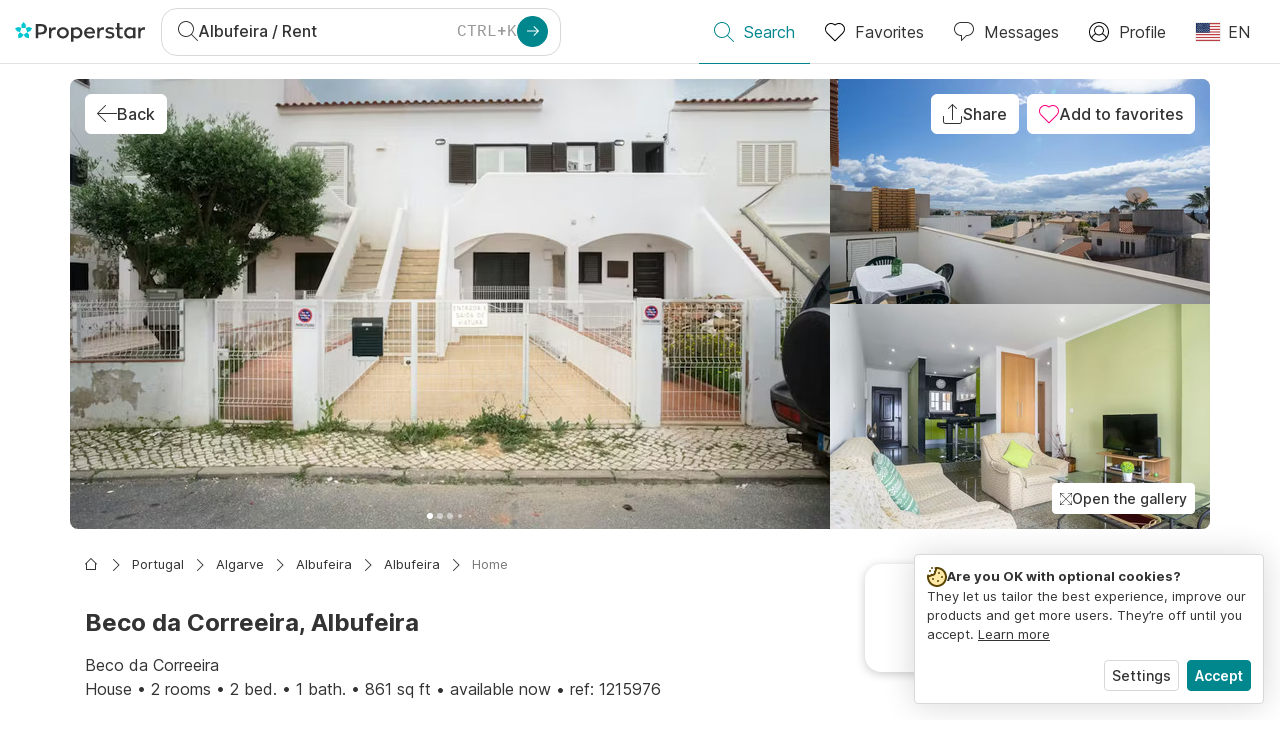

--- FILE ---
content_type: text/html; charset=utf-8
request_url: https://www.properstar.com/listing/90226918
body_size: 87217
content:
<!doctype html>
<html class="html-listing-page " dir="ltr" lang="en-US"><head><meta charSet="utf-8"/><link data-chunk="properstar" rel="preload" as="style" href="/assets/properstar.e7d7b3bd1c4dfa4ef5a5.css"/><link data-chunk="app" rel="preload" as="script" href="/assets/runtime.7c9a5b9968a99fd20d85.js"/><link data-chunk="app" rel="preload" as="script" href="/assets/10459.d8e631094b6e8baebd32.js"/><link data-chunk="app" rel="preload" as="script" href="/assets/app.25b99d9b28369f1b37c5.js"/><link data-chunk="properstar" rel="preload" as="script" href="/assets/properstar.f5ab23c6aeec9b75e0e9.js"/><link data-chunk="components-modals-AutocompleteModal" rel="preload" as="script" href="/assets/2609.fae8ed28b98fa7afe0c9.chunk.js"/><link data-chunk="components-modals-AutocompleteModal" rel="preload" as="script" href="/assets/components-modals-AutocompleteModal.64b0ccf77f0da91032b6.chunk.js"/><link data-chunk="containers-SearchProvider" rel="preload" as="script" href="/assets/containers-SearchProvider.659b960add49f5fe0947.chunk.js"/><link data-chunk="containers-MapSplitPage" rel="preload" as="script" href="/assets/80533.97d7efa5135ae95bee80.chunk.js"/><link data-chunk="containers-MapSplitPage" rel="preload" as="script" href="/assets/82613.251335c4e4b6fbed1e29.chunk.js"/><link data-chunk="containers-MapSplitPage" rel="preload" as="script" href="/assets/58617.5cc6a90ccc0488a9ea7d.chunk.js"/><link data-chunk="containers-MapSplitPage" rel="preload" as="script" href="/assets/11004.6c65b0e792fdebf24117.chunk.js"/><link data-chunk="containers-MapSplitPage" rel="preload" as="script" href="/assets/80754.f134e383f4e5ff7afdb9.chunk.js"/><link data-chunk="containers-MapSplitPage" rel="preload" as="script" href="/assets/71586.4d51ac19642dca3485c2.chunk.js"/><link data-chunk="containers-MapSplitPage" rel="preload" as="script" href="/assets/74099.68b8f0d5a962ec6c8f44.chunk.js"/><link data-chunk="containers-MapSplitPage" rel="preload" as="script" href="/assets/containers-MapSplitPage.64e3f5a42f8477eb767f.chunk.js"/><link data-chunk="icons-search-thin-svg" rel="preload" as="script" href="/assets/icons-search-thin-svg.efa49d3ee538fd851b9f.chunk.js"/><link data-chunk="icons-arrow-right-thick-svg" rel="preload" as="script" href="/assets/icons-arrow-right-thick-svg.d1ec9d3ad418b44f8498.chunk.js"/><link data-chunk="icons-favorite-thin-svg" rel="preload" as="script" href="/assets/icons-favorite-thin-svg.4f4a82cbf75bef82633a.chunk.js"/><link data-chunk="icons-chat-thin-svg" rel="preload" as="script" href="/assets/icons-chat-thin-svg.08a8494130cbe0b57659.chunk.js"/><link data-chunk="icons-profile-thin-svg" rel="preload" as="script" href="/assets/icons-profile-thin-svg.d9096732e5259f541a76.chunk.js"/><link data-chunk="icons-currency-20px-thin-svg" rel="preload" as="script" href="/assets/icons-currency-20px-thin-svg.0afceb2e9f45a5a74f5f.chunk.js"/><link data-chunk="containers-ListingPage" rel="preload" as="script" href="/assets/91033.d005353682dbd1eed970.chunk.js"/><link data-chunk="containers-ListingPage" rel="preload" as="script" href="/assets/66982.127ab01da97826df8364.chunk.js"/><link data-chunk="containers-ListingPage" rel="preload" as="script" href="/assets/43594.52ac9756f8042242a155.chunk.js"/><link data-chunk="containers-ListingPage" rel="preload" as="script" href="/assets/82405.13e19c8fca0036be0ead.chunk.js"/><link data-chunk="containers-ListingPage" rel="preload" as="script" href="/assets/19204.58c2c27c777922d843dd.chunk.js"/><link data-chunk="containers-ListingPage" rel="preload" as="script" href="/assets/10535.69d66daa61dcdd9ae7f3.chunk.js"/><link data-chunk="containers-ListingPage" rel="preload" as="script" href="/assets/84025.8185d36c4b9eeb420496.chunk.js"/><link data-chunk="containers-ListingPage" rel="preload" as="script" href="/assets/53194.b4654ecc9b9c7b19a45f.chunk.js"/><link data-chunk="containers-ListingPage" rel="preload" as="script" href="/assets/12132.30eb6274de47a54249cc.chunk.js"/><link data-chunk="containers-ListingPage" rel="preload" as="script" href="/assets/containers-ListingPage.46bfe3e5470e0baa9d44.chunk.js"/><link data-chunk="icons-left-arrow-svg" rel="preload" as="script" href="/assets/icons-left-arrow-svg.8abb6d7431c85489fb28.chunk.js"/><link data-chunk="icons-public-svg" rel="preload" as="script" href="/assets/icons-public-svg.241da6ffb80eceaea331.chunk.js"/><link data-chunk="icons-arrow-left-thin-small-svg" rel="preload" as="script" href="/assets/icons-arrow-left-thin-small-svg.ce06affaed4249f66dbd.chunk.js"/><link data-chunk="icons-arrow-right-thin-small-svg" rel="preload" as="script" href="/assets/icons-arrow-right-thin-small-svg.c5c1b64f87fcc4378270.chunk.js"/><link data-chunk="icons-fullscreen-light-svg" rel="preload" as="script" href="/assets/icons-fullscreen-light-svg.b861cf1a55058f85efe0.chunk.js"/><link data-chunk="icons-house-thin-small-svg" rel="preload" as="script" href="/assets/icons-house-thin-small-svg.ce8e9255d5f73f8de268.chunk.js"/><link data-chunk="icons-info-thick-svg" rel="preload" as="script" href="/assets/icons-info-thick-svg.dbdf805a9e4953d69b66.chunk.js"/><link data-chunk="icons-airconditioning-svg" rel="preload" as="script" href="/assets/icons-airconditioning-svg.458d69becfec10364ccd.chunk.js"/><link data-chunk="icons-dishwasher-svg" rel="preload" as="script" href="/assets/icons-dishwasher-svg.949b27ea2ba37d414bfe.chunk.js"/><link data-chunk="icons-furnished-svg" rel="preload" as="script" href="/assets/icons-furnished-svg.d84f9eaa4912f058f7b9.chunk.js"/><link data-chunk="icons-washingmachine-svg" rel="preload" as="script" href="/assets/icons-washingmachine-svg.95d059036ba68276c0b6.chunk.js"/><link data-chunk="icons-map-svg" rel="preload" as="script" href="/assets/icons-map-svg.cbae3b74f78cef137d4b.chunk.js"/><link data-chunk="icons-socialfacebook-svg" rel="preload" as="script" href="/assets/icons-socialfacebook-svg.95257df6bd01759e1fc2.chunk.js"/><link data-chunk="icons-socialtwitter-svg" rel="preload" as="script" href="/assets/icons-socialtwitter-svg.05c9239d6375a54253b2.chunk.js"/><link data-chunk="icons-socialinstagram-svg" rel="preload" as="script" href="/assets/icons-socialinstagram-svg.193e71c3442fc620258d.chunk.js"/><link data-chunk="icons-sociallinkedin-svg" rel="preload" as="script" href="/assets/icons-sociallinkedin-svg.f58fe6b8fd428e68d4b8.chunk.js"/><link data-chunk="icons-cookies-svg" rel="preload" as="script" href="/assets/icons-cookies-svg.66f31df10538a0bc4f86.chunk.js"/><script>
      (function(w,d,s,l,i){w[l]=w[l]||[];gtag('consent','default',{"ad_storage":"denied","ad_user_data":"denied","ad_personalization":"denied","analytics_storage":"denied","personalization":"denied","security_storage":"denied"});
        w[l].push({'gtm.start': new Date().getTime(),event:'gtm.js', "culture":"en-US","countryISO":"us","isTestEnvironment":false,"profile":{"id":635458193,"code":428391,"createdByAccountId":2,"creationDate":"2021-01-12T12:02:46.7","updateDate":"2025-03-26T06:08:44.917","lastVisitDate":"2026-01-07T13:39:39.487","regionalSettings":{"language":"en","currencyId":"EUR","isMetric":true},"profileType":"Bot","botType":"Generic Bot","authenticationState":"GuestUnknown","contactTypes":["Buyer"],"hubSpotContactId":21251326}});
      var f=d.getElementsByTagName(s)[0],j=d.createElement(s),dl=l!='dataLayer'?'&l='+l:'';
      j.async=true;j.src=
      'https://www.googletagmanager.com/gtm.js?id='+i+dl;f.parentNode.insertBefore(j,f);
      function gtag() {w[l].push(arguments);}
      })(window,document,'script','dataLayer','GTM-NLXM2K');
    </script><title data-react-helmet="true">Beco da Correeira, Albufeira - Beco da Correeira, 8200-020 Albufeira - 2 beds house for rent - Properstar</title><link data-react-helmet="true" rel="alternate" href="https://www.properstar.com/listing/90226918" hrefLang="en-US"/><link data-react-helmet="true" rel="alternate" href="https://www.properstar.com/popis/90226918" hrefLang="hr"/><link data-react-helmet="true" rel="alternate" href="https://www.properstar.com/nepremicnina/90226918" hrefLang="sk"/><link data-react-helmet="true" rel="alternate" href="https://www.properstar.ae/qaemh/90226918" hrefLang="ar-AE"/><link data-react-helmet="true" rel="alternate" href="https://www.properstar.at/objekt/90226918" hrefLang="de-AT"/><link data-react-helmet="true" rel="alternate" href="https://www.properstar.be/advertentie/90226918" hrefLang="nl-BE"/><link data-react-helmet="true" rel="alternate" href="https://www.properstar.be/annonce/90226918" hrefLang="fr-BE"/><link data-react-helmet="true" rel="alternate" href="https://www.properstar.be/objekt/90226918" hrefLang="de-BE"/><link data-react-helmet="true" rel="alternate" href="https://www.properstar.ca/listing/90226918" hrefLang="en-CA"/><link data-react-helmet="true" rel="alternate" href="https://www.properstar.ca/annonce/90226918" hrefLang="fr-CA"/><link data-react-helmet="true" rel="alternate" href="https://www.properstar.ch/annonce/90226918" hrefLang="fr-CH"/><link data-react-helmet="true" rel="alternate" href="https://www.properstar.ch/objekt/90226918" hrefLang="de-CH"/><link data-react-helmet="true" rel="alternate" href="https://www.properstar.ch/immobili/90226918" hrefLang="it-CH"/><link data-react-helmet="true" rel="alternate" href="https://www.properstar.co.nz/listing/90226918" hrefLang="en-NZ"/><link data-react-helmet="true" rel="alternate" href="https://www.properstar.co.uk/listing/90226918" hrefLang="en-GB"/><link data-react-helmet="true" rel="alternate" href="https://www.properstar.co.za/listing/90226918" hrefLang="en-ZA"/><link data-react-helmet="true" rel="alternate" href="https://www.properstar.com.au/listing/90226918" hrefLang="en-AU"/><link data-react-helmet="true" rel="alternate" href="https://www.properstar.com.br/anuncio/90226918" hrefLang="pt-BR"/><link data-react-helmet="true" rel="alternate" href="https://www.properstar.com.mx/vivienda/90226918" hrefLang="es-MX"/><link data-react-helmet="true" rel="alternate" href="https://www.properstar.com.tr/emlak/90226918" hrefLang="tr"/><link data-react-helmet="true" rel="alternate" href="https://www.properstar.cz/seznam/90226918" hrefLang="cs"/><link data-react-helmet="true" rel="alternate" href="https://www.properstar.de/objekt/90226918" hrefLang="de-DE"/><link data-react-helmet="true" rel="alternate" href="https://www.properstar.dk/bolig/90226918" hrefLang="da"/><link data-react-helmet="true" rel="alternate" href="https://www.properstar.es/vivienda/90226918" hrefLang="es-ES"/><link data-react-helmet="true" rel="alternate" href="https://www.properstar.fr/annonce/90226918" hrefLang="fr-FR"/><link data-react-helmet="true" rel="alternate" href="https://www.properstar.gr/lista/90226918" hrefLang="el"/><link data-react-helmet="true" rel="alternate" href="https://www.properstar.hk/listing/90226918" hrefLang="en-HK"/><link data-react-helmet="true" rel="alternate" href="https://www.properstar.ie/listing/90226918" hrefLang="en-IE"/><link data-react-helmet="true" rel="alternate" href="https://www.properstar.in/listing/90226918" hrefLang="en-IN"/><link data-react-helmet="true" rel="alternate" href="https://www.properstar.it/immobili/90226918" hrefLang="it"/><link data-react-helmet="true" rel="alternate" href="https://www.properstar.jp/%E3%83%AA%E3%82%B9%E3%83%88/90226918" hrefLang="ja"/><link data-react-helmet="true" rel="alternate" href="https://www.properstar.li/objekt/90226918" hrefLang="de-LI"/><link data-react-helmet="true" rel="alternate" href="https://www.properstar.lu/annonce/90226918" hrefLang="fr-LU"/><link data-react-helmet="true" rel="alternate" href="https://www.properstar.lu/objekt/90226918" hrefLang="de-LU"/><link data-react-helmet="true" rel="alternate" href="https://www.properstar.mu/listing/90226918" hrefLang="en-MU"/><link data-react-helmet="true" rel="alternate" href="https://www.properstar.nl/advertentie/90226918" hrefLang="nl"/><link data-react-helmet="true" rel="alternate" href="https://www.properstar.ph/listing/90226918" hrefLang="en-PH"/><link data-react-helmet="true" rel="alternate" href="https://www.properstar.pl/oferta/90226918" hrefLang="pl"/><link data-react-helmet="true" rel="alternate" href="https://www.properstar.pt/anuncio/90226918" hrefLang="pt-PT"/><link data-react-helmet="true" rel="alternate" href="https://www.properstar.qa/qaemh/90226918" hrefLang="ar-QA"/><link data-react-helmet="true" rel="alternate" href="https://www.properstar.ro/imobiliare/90226918" hrefLang="ro"/><link data-react-helmet="true" rel="alternate" href="https://www.properstar.ru/%D0%BE%D0%B1%D1%8A%D0%B5%D0%BA%D1%82/90226918" hrefLang="ru"/><link data-react-helmet="true" rel="alternate" href="https://www.properstar.se/bostad/90226918" hrefLang="sv"/><link data-react-helmet="true" rel="alternate" href="https://www.properstar.sg/listing/90226918" hrefLang="en-SG"/><link data-react-helmet="true" rel="alternate" href="https://www.sodichan.com/%E6%88%BF%E6%BA%90/90226918" hrefLang="zh"/><link data-react-helmet="true" rel="alternate" href="https://www.sodichan.com/%E6%88%BF%E6%BA%90/90226918" hrefLang="zh-Hans-HK"/><link data-react-helmet="true" rel="canonical" href="https://www.properstar.com/listing/90226918"/><meta data-react-helmet="true" name="robots" content="index, follow"/><meta data-react-helmet="true" name="apple-itunes-app" content="app-id=1253028900, app-argument=listglobally.properstar://property?transactionType=Rent&amp;propertyTypes=%5B%22House%22%5D&amp;placeId=ChIJH8TdOK7OGg0RRRBEYqXnIu0&amp;propertyId=90226918&amp;currency=USD"/><meta data-react-helmet="true" name="description" content="For more details, please visit https://housinganywhere.com/room/ut1215976/pt/Albufeira/beco-da-correeira?utm_content=Albufeira&amp;amp;utm_medium=affiliate&amp;amp;"/><meta data-react-helmet="true" property="og:type" content="website"/><meta data-react-helmet="true" property="og:title" content="Beco da Correeira, Albufeira - Beco da Correeira, 8200-020 Albufeira - 2 beds house for rent"/><meta data-react-helmet="true" property="og:description" content="For more details, please visit https://housinganywhere.com/room/ut1215976/pt/Albufeira/beco-da-correeira?utm_content=Albufeira&amp;amp;utm_medium=affiliate&amp;amp;"/><meta data-react-helmet="true" property="og:site_name" content="Properstar"/><meta data-react-helmet="true" property="og:url" content="https://www.properstar.com/listing/90226918"/><meta data-react-helmet="true" property="og:updated_time" content="2026-01-07T09:14:31.387"/><meta data-react-helmet="true" property="og:locale" content="en"/><meta data-react-helmet="true" property="og:image" content="https://files-api.properstar.com/api/v2/files/57072FAF-5885-481C-B20B-629B76952F5C/2?fit=fill&amp;w=800&amp;h=420"/><meta data-react-helmet="true" property="og:image:width" content="800"/><meta data-react-helmet="true" property="og:image:height" content="420"/><link rel="icon" type="image/png" href="/assets/properstar/favicon-16x16.png" sizes="16x16"/><link rel="icon" type="image/png" href="/assets/properstar/favicon-32x32.png" sizes="32x32"/><link rel="icon" type="image/png" href="/assets/properstar/favicon-96x96.png" sizes="96x96"/><link rel="icon" type="image/png" href="/assets/properstar/favicon-120x120.png" sizes="120x120"/><link rel="icon" type="image/png" sizes="192x192" href="/assets/properstar/android-icon-192x192.png"/><link rel="apple-touch-icon-precomposed" sizes="57x57" href="/assets/properstar/apple-touch-icon-57x57.png"/><link rel="apple-touch-icon-precomposed" sizes="60x60" href="/assets/properstar/apple-touch-icon-60x60.png"/><link rel="apple-touch-icon-precomposed" sizes="72x72" href="/assets/properstar/apple-touch-icon-72x72.png"/><link rel="apple-touch-icon-precomposed" sizes="76x76" href="/assets/properstar/apple-touch-icon-76x76.png"/><link rel="apple-touch-icon-precomposed" sizes="114x114" href="/assets/properstar/apple-touch-icon-114x114.png"/><link rel="apple-touch-icon-precomposed" sizes="120x120" href="/assets/properstar/apple-touch-icon-120x120.png"/><link rel="apple-touch-icon-precomposed" sizes="144x144" href="/assets/properstar/apple-touch-icon-144x144.png"/><link rel="apple-touch-icon-precomposed" sizes="152x152" href="/assets/properstar/apple-touch-icon-152x152.png"/><link rel="apple-touch-icon-precomposed" sizes="180x180" href="/assets/properstar/apple-touch-icon-180x180.png"/><link rel="mask-icon" href="/assets/properstar/safari-pinned-tab.svg" color="#00878E"/><meta name="msapplication-TileColor" content="#00878E"/><meta name="msapplication-TileImage" content="/assets/properstar/mstile-144x144.png"/><meta name="msapplication-square70x70logo" content="/assets/properstar/mstile-70x70.png"/><meta name="msapplication-square150x150logo" content="/assets/properstar/mstile-150x150.png"/><meta name="msapplication-wide310x150logo" content="/assets/properstar/mstile-310x150.png"/><meta name="msapplication-square310x310logo" content="/assets/properstar/mstile-310x310.png"/><link rel="manifest" href="/assets/properstar/manifest.webmanifest"/><meta name="theme-color" content="#00878E"/><link rel="shortcut icon" type="image/x-icon" href="/assets/properstar/favicon.ico"/><meta name="application-name" content="Properstar"/><meta name="format-detection" content="telephone=no"/><meta name="viewport" content="width=device-width, initial-scale=1.0, maximum-scale=1.0, user-scalable=no, viewport-fit=cover, interactive-widget=resizes-content"/><script data-react-helmet="true" type="application/ld+json">{"@context":"http://schema.org","@type":"BreadcrumbList","itemListElement":[{"@type":"ListItem","position":1,"name":"Homepage","item":"https://www.properstar.com/"},{"@type":"ListItem","position":2,"name":"Portugal","item":"https://www.properstar.com/portugal/rent/house"},{"@type":"ListItem","position":3,"name":"Algarve","item":"https://www.properstar.com/portugal/algarve/rent/house"},{"@type":"ListItem","position":4,"name":"Albufeira","item":"https://www.properstar.com/portugal/albufeira-district/rent/house"},{"@type":"ListItem","position":5,"name":"Albufeira","item":"https://www.properstar.com/portugal/albufeira/rent/house"},{"@type":"ListItem","position":6,"name":"Home","item":"https://www.properstar.com/portugal/albufeira/rent/house"}]}</script><script data-react-helmet="true" type="application/ld+json">{"@context":"https://schema.org","@type":"RealEstateListing","name":"Beco da Correeira, Albufeira - Beco da Correeira, 8200-020 Albufeira - 2 beds house for rent","description":"For more details, please visit <br>https://housinganywhere.com/room/ut1215976/pt/Albufeira/beco-da-correeira?utm_content=Albufeira&amp;utm_medium=affiliate&amp;","url":"https://www.properstar.com/listing/90226918","image":"https://files-api.properstar.com/api/v2/files/57072FAF-5885-481C-B20B-629B76952F5C/2","datePosted":"2023-07-04","mainEntity":{"@type":"House","numberOfBedrooms":2,"numberOfBathroomsTotal":1,"address":{"@type":"PostalAddress","addressLocality":"Albufeira","addressRegion":"Algarve","addressCountry":"PT"}},"offers":{"@type":"Offer","availability":"https://schema.org/InStock","price":1257,"priceCurrency":"USD"}}</script><link data-chunk="properstar" rel="stylesheet" href="/assets/properstar.e7d7b3bd1c4dfa4ef5a5.css"/></head><body><noscript><iframe style="display:none;visibility:hidden" src="//www.googletagmanager.com/ns.html?id=GTM-NLXM2K" height="0" width="0"></iframe></noscript><main id="app"><div class="page-template"><div class="header"><div class="header-inner"><div class="header-inner-logo"><a class="link header-inner-logo-link" data-gtm-nav-click="Logo" href="/"></a></div><div class="filter-autocomplete-wrapper"><button type="button" class="autocomplete-cta-button filter-autocomplete-cta btn btn-outline-secondary"><div class="icon-bubble-wrapper"><i class="icon" aria-hidden="true"><span class="icon-wrapper" data-icon-name="search-thin"><svg width="20" height="20"><defs><path id="search-thin_svg__a" d="M8 15c-3.86 0-7-3.141-7-7 0-3.86 3.14-7 7-7s7 3.14 7 7c0 3.859-3.14 7-7 7m11.854 4.146l-5.863-5.862A7.958 7.958 0 0016 8c0-4.411-3.59-8-8-8-4.411 0-8 3.589-8 8 0 4.41 3.589 8 8 8a7.958 7.958 0 005.284-2.01l5.862 5.864a.502.502 0 00.708 0 .502.502 0 000-.708"></path></defs><use xlink:href="#search-thin_svg__a" fill-rule="evenodd"></use></svg></span></i></div><div class="search-target-values"><span class="search-target-name">Albufeira</span><span class="page-name"><span> / </span><span>Rent</span></span></div><i class="icon btn btn-primary btn-sm icon-only with-icon autocomplete-cta-arrow small" aria-hidden="true"><span class="icon-wrapper" data-icon-name="arrow-right-thick"><svg viewBox="0 0 20 20"><path d="M1 9h15.586l-5.293-5.293a.999.999 0 111.414-1.414l7 7a.999.999 0 010 1.414l-7 7a.997.997 0 01-1.414 0 .999.999 0 010-1.414L16.586 11H1a1 1 0 110-2" fill-rule="evenodd"></path></svg></span></i></button></div><nav class="main-navigation"><li class="list-item main-navigation-item primary-item"><a aria-current="page" class="link main-navigation-item-link active" data-gtm-nav-click="Search" href="/"><i class="icon" aria-hidden="true"><span class="icon-wrapper" data-icon-name="search-thin"><svg width="20" height="20"><defs><path id="search-thin_svg__a" d="M8 15c-3.86 0-7-3.141-7-7 0-3.86 3.14-7 7-7s7 3.14 7 7c0 3.859-3.14 7-7 7m11.854 4.146l-5.863-5.862A7.958 7.958 0 0016 8c0-4.411-3.59-8-8-8-4.411 0-8 3.589-8 8 0 4.41 3.589 8 8 8a7.958 7.958 0 005.284-2.01l5.862 5.864a.502.502 0 00.708 0 .502.502 0 000-.708"></path></defs><use xlink:href="#search-thin_svg__a" fill-rule="evenodd"></use></svg></span></i><span class="nav-item-text">Search</span></a></li><li class="list-item main-navigation-item primary-item"><a class="link main-navigation-item-link" data-gtm-nav-click="Favorites" href="/favorites"><i class="icon" aria-hidden="true"><span class="icon-wrapper" data-icon-name="favorite-thin"><svg width="20" height="20" viewBox="0 0 20 20"><g fill-rule="evenodd"><path d="M6.065 2a5.052 5.052 0 00-3.582 1.48A5.04 5.04 0 001 7.062c0 1.353.527 2.625 1.483 3.582L10 18.16l7.517-7.516A5.036 5.036 0 0019 7.062a5.036 5.036 0 00-1.483-3.582 5.072 5.072 0 00-7.163 0 .499.499 0 01-.707 0A5.052 5.052 0 006.065 2M10 19.367a.5.5 0 01-.353-.146l-7.871-7.87A6.027 6.027 0 010 7.062c0-1.62.631-3.143 1.776-4.289C4.026.523 7.621.416 10 2.446c2.38-2.03 5.974-1.924 8.224.327A6.027 6.027 0 0120 7.063a6.027 6.027 0 01-1.776 4.288l-7.87 7.87a.504.504 0 01-.354.146" fill-rule="nonzero"></path></g></svg></span></i><span class="nav-item-text">Favorites</span></a></li><li class="list-item main-navigation-item primary-item"><a href="/messages/" class="link main-navigation-item-link" data-gtm-nav-click="Chat"><i class="icon" aria-hidden="true"><span class="icon-wrapper" data-icon-name="chat-thin"><svg viewBox="0 0 20 20"><path d="M7 1C3.691 1 1 3.691 1 7s2.691 6 6 6h.5a.5.5 0 01.5.5v3.793l4.146-4.147A.504.504 0 0112.5 13h.5c3.309 0 6-2.691 6-6s-2.691-6-6-6H7zm.5 18a.5.5 0 01-.5-.5V14c-3.86 0-7-3.141-7-7s3.14-7 7-7h6c3.86 0 7 3.141 7 7s-3.14 7-7 7h-.293l-4.853 4.854A.504.504 0 017.5 19z" fill="#333" fill-rule="evenodd"></path></svg></span></i><span class="nav-item-text">Messages</span></a></li><li class="list-item main-navigation-item profile-settings settings-holder"><div class="profile-settings-dropdown dropdown dropup"><button data-gtm-nav-click="Profile" aria-haspopup="true" class="btn btn-dropdown-toggle main-navigation-item-link" aria-expanded="false"><i class="icon" aria-hidden="true"><span class="icon-wrapper" data-icon-name="profile-thin"><svg width="20" height="20" viewBox="0 0 20 20"><g fill-rule="evenodd"><path d="M10 0C4.48 0 0 4.48 0 10s4.48 10 10 10 10-4.48 10-10S15.52 0 10 0zM6.706 12.261a7.54 7.54 0 00-3.524 3.612A8.981 8.981 0 0010 19a8.981 8.981 0 006.818-3.127 7.54 7.54 0 00-3.524-3.612A4.98 4.98 0 0110 13.5a4.98 4.98 0 01-3.294-1.239zm10.787 2.724A8.954 8.954 0 0019 10c0-4.967-4.033-9-9-9s-9 4.033-9 9c0 1.843.555 3.558 1.507 4.985A8.547 8.547 0 016 11.5a5.003 5.003 0 014-8 5.003 5.003 0 014 8 8.548 8.548 0 013.492 3.486zM10 12.5c-2.208 0-4-1.792-4-4 0-2.207 1.792-4 4-4s4 1.793 4 4c0 2.208-1.792 4-4 4z"></path></g></svg></span></i><span class="nav-item-text">Profile</span></button><div tabindex="-1" role="menu" aria-hidden="true" class="dropdown-menu dropdown-menu-end" data-bs-popper="static"></div></div></li><li class="list-item regional-settings users-allowed"><div class="regional-setting-dropdown dropdown"><button data-gtm-nav-click="Regional Settings" aria-haspopup="true" class="btn btn-dropdown-toggle main-navigation-item-link" aria-expanded="false"><div class="culture-item"><div class="flag"><picture><source srcSet="/assets/flags/1x/us.png 1x, /assets/flags/2x/us.png 2x"/><img src="/assets/flags/1x/us.png" alt="US"/></picture></div><div class="captions"><div class="primary-caption">EN</div></div></div></button><div tabindex="-1" role="menu" aria-hidden="true" class="dropdown-menu dropdown-menu-end" data-bs-popper="static"><div class="settings-holder-panel regional-panel"><span class="settings-holder-panel-title">Browsing preferences</span><button type="button" data-gtm-nav-click="Regional Settings - Culture" class="settings-holder-item btn btn-tertiary"><div class="button-content"><div class="flag"><picture><source srcSet="/assets/flags/1x/us.png 1x, /assets/flags/2x/us.png 2x"/><img src="/assets/flags/1x/us.png" alt="US"/></picture></div>English, United States</div></button><button type="button" data-gtm-nav-click="Regional Settings - Currency" class="settings-holder-item btn btn-tertiary with-icon"><div class="button-icon icon-left have-icon"><i class="icon" aria-hidden="true"><span class="icon-wrapper" data-icon-name="currency-20px-thin"><svg width="20" height="20"><path d="M9.5 0C14.165 0 18 1.678 18 4l.001 1.382C19.247 6.068 20 6.971 20 8v3c0 1.281-1.168 2.366-2.998 3.082L17 16c0 2.322-3.835 4-8.5 4S0 18.322 0 16v-3c0-1.281 1.168-2.366 2.998-3.082v-.3C1.753 8.932 1 8.029 1 7V4c0-2.322 3.835-4 8.5-4zm6.502 14.927C14.566 16.195 11.732 17 8.5 17s-6.064-.805-7.501-2.072L1 16c0 1.544 3.328 3 7.5 3s7.5-1.456 7.5-3l.002-1.073zM3 11l-.152.069C1.695 11.607 1 12.294 1 13c0 1.544 3.328 3 7.5 3 2.469 0 4.642-.51 6.005-1.246-.936.16-1.949.246-3.005.246C6.835 15 3 13.322 3 11zm16.002-1.073C17.566 11.195 14.732 12 11.5 12c-2.981 0-5.624-.685-7.143-1.786l-.358-.131L4 11c0 1.544 3.328 3 7.5 3s7.5-1.456 7.5-3l.002-1.073zm-1-3.378L18 7c0 2.149-3.285 3.747-7.473 3.973L11.5 11c4.172 0 7.5-1.456 7.5-3 0-.51-.363-1.01-.999-1.451zm-1-.622C15.566 7.195 12.732 8 9.5 8s-6.064-.805-7.501-2.072L2 7c0 1.544 3.328 3 7.5 3S17 8.544 17 7l.002-1.073zM9.5 1C5.328 1 2 2.456 2 4s3.328 3 7.5 3S17 5.544 17 4c0-1.508-3.175-2.932-7.21-2.998L9.5 1z" fill="#333" fill-rule="evenodd"></path></svg></span></i></div><div class="button-content">USD</div></button></div></div></div></li></nav></div></div><div class="page-template-wrapper"><div class="page-template-wrapper-content"><div class="item-page listing-page"><div class="container-inner"><div class="pane-inner"><div class="itemdetails"><div class="gallery-wrapper"><div class="top-actions-wrapper"><div class="top-actions"><button type="button" class="back-button btn btn-secondary btn-white mobile-icon-only direction-sensitive with-icon"><div class="button-icon icon-left have-icon"><i class="icon" aria-hidden="true"><span class="icon-wrapper" data-icon-name="left-arrow"><svg width="20" height="20" viewBox="0 0 20 20"><g fill-rule="evenodd"><path d="M19.5 9H1.707l7.147-7.146a.502.502 0 00-.708-.708l-8 8a.502.502 0 000 .708l8 8a.502.502 0 00.708 0 .502.502 0 000-.708L1.707 10H19.5a.5.5 0 000-1" fill-rule="nonzero"></path></g></svg></span></i></div><div class="button-content"><span>Back</span></div></button><button type="button" class="public-button btn btn-secondary btn-white mobile-icon-only with-icon"><div class="button-icon icon-left have-icon"><i class="icon" aria-hidden="true"><span class="icon-wrapper" data-icon-name="public"><svg width="20" height="20" viewBox="0 0 20 20"><path d="M5.854 4.853L9 1.707V15.5a.5.5 0 101 0V1.707l3.147 3.146a.497.497 0 00.707 0 .5.5 0 000-.707l-4-4a.5.5 0 00-.707 0l-4 4a.5.5 0 00.707.707M19 12.5v5c0 1.38-1.121 2.5-2.5 2.5h-14A2.503 2.503 0 010 17.5v-5a.5.5 0 011 0v5c0 .828.673 1.5 1.5 1.5h14a1.5 1.5 0 001.5-1.5v-5a.5.5 0 011 0"></path></svg></span></i></div><div class="button-content"><span>Share</span></div></button><button type="button" id="favorite-sticky-top" class="favorites favorite-button btn btn-secondary btn-white mobile-icon-only with-icon"><div class="button-icon icon-left have-icon"><i class="icon" aria-hidden="true"><span class="icon-wrapper" data-icon-name="favorite-thin"><svg width="20" height="20" viewBox="0 0 20 20"><g fill-rule="evenodd"><path d="M6.065 2a5.052 5.052 0 00-3.582 1.48A5.04 5.04 0 001 7.062c0 1.353.527 2.625 1.483 3.582L10 18.16l7.517-7.516A5.036 5.036 0 0019 7.062a5.036 5.036 0 00-1.483-3.582 5.072 5.072 0 00-7.163 0 .499.499 0 01-.707 0A5.052 5.052 0 006.065 2M10 19.367a.5.5 0 01-.353-.146l-7.871-7.87A6.027 6.027 0 010 7.062c0-1.62.631-3.143 1.776-4.289C4.026.523 7.621.416 10 2.446c2.38-2.03 5.974-1.924 8.224.327A6.027 6.027 0 0120 7.063a6.027 6.027 0 01-1.776 4.288l-7.87 7.87a.504.504 0 01-.354.146" fill-rule="nonzero"></path></g></svg></span></i></div><div class="button-content"><span>Add to favorites</span></div></button></div></div><div class="item-images item-images-gallery item-images-grid"><div class="item-images-grid"><div class="gallery-grid-col col-primary"><div class="gallery"><div class="image-gallery image-gallery-allow-fullscreen " aria-live="polite"><div class="image-gallery-content"><div class="image-gallery-slide-wrapper bottom "><span><button class="image-gallery-nav image-gallery-left-nav"><i class="icon small" aria-hidden="true"><span class="icon-wrapper" data-icon-name="arrow-left-thin-small"><svg width="12" height="12" viewBox="0 0 12 12"><g fill-rule="evenodd"><path d="M8.146 11.854l-5.5-5.5a.502.502 0 010-.708l5.5-5.5a.502.502 0 01.708.708L3.707 6l5.147 5.146a.502.502 0 01-.708.708z"></path></g></svg></span></i></button><button class="image-gallery-nav image-gallery-right-nav"><i class="icon small" aria-hidden="true"><span class="icon-wrapper" data-icon-name="arrow-right-thin-small"><svg width="12" height="12" viewBox="0 0 12 12"><g fill-rule="evenodd"><path d="M3.854 11.854l5.5-5.5a.502.502 0 000-.708l-5.5-5.5a.502.502 0 00-.708.708L8.293 6l-5.147 5.146a.502.502 0 00.708.708z"></path></g></svg></span></i></button></span><div class="image-gallery-swipe"><div class="image-gallery-slides"><div class="image-gallery-slide center" style="-webkit-transform:translate3d(0%, 0, 0);-moz-transform:translate3d(0%, 0, 0);-ms-transform:translate3d(0%, 0, 0);-o-transform:translate3d(0%, 0, 0);transform:translate3d(0%, 0, 0)" role="button"><picture class="picture-fit image-gallery-picture"><source type="image/avif" srcSet="https://files-api.properstar.com/api/v2/files/57072FAF-5885-481C-B20B-629B76952F5C/2?mode=crop&amp;width=760&amp;height=570&amp;format=avif, https://files-api.properstar.com/api/v2/files/57072FAF-5885-481C-B20B-629B76952F5C/2?mode=crop&amp;width=1520&amp;height=1140&amp;format=avif 2x"/><source type="image/jpeg" srcSet="https://files-api.properstar.com/api/v2/files/57072FAF-5885-481C-B20B-629B76952F5C/2?mode=crop&amp;width=760&amp;height=570&amp;format=jpeg, https://files-api.properstar.com/api/v2/files/57072FAF-5885-481C-B20B-629B76952F5C/2?mode=crop&amp;width=1520&amp;height=1140&amp;format=jpeg 2x"/><img fetchpriority="high" src="https://files-api.properstar.com/api/v2/files/57072FAF-5885-481C-B20B-629B76952F5C/2?mode=crop&amp;width=760&amp;height=570&amp;format=jpeg" loading="lazy"/></picture></div><div class="image-gallery-slide right" style="-webkit-transform:translate3d(100%, 0, 0);-moz-transform:translate3d(100%, 0, 0);-ms-transform:translate3d(100%, 0, 0);-o-transform:translate3d(100%, 0, 0);transform:translate3d(100%, 0, 0)" role="button"><div style="height:100%"></div></div><div class="image-gallery-slide" style="-webkit-transform:translate3d(200%, 0, 0);-moz-transform:translate3d(200%, 0, 0);-ms-transform:translate3d(200%, 0, 0);-o-transform:translate3d(200%, 0, 0);transform:translate3d(200%, 0, 0)" role="button"><div style="height:100%"></div></div><div class="image-gallery-slide" style="-webkit-transform:translate3d(300%, 0, 0);-moz-transform:translate3d(300%, 0, 0);-ms-transform:translate3d(300%, 0, 0);-o-transform:translate3d(300%, 0, 0);transform:translate3d(300%, 0, 0)" role="button"><div style="height:100%"></div></div><div class="image-gallery-slide" style="-webkit-transform:translate3d(400%, 0, 0);-moz-transform:translate3d(400%, 0, 0);-ms-transform:translate3d(400%, 0, 0);-o-transform:translate3d(400%, 0, 0);transform:translate3d(400%, 0, 0)" role="button"><div style="height:100%"></div></div><div class="image-gallery-slide" style="-webkit-transform:translate3d(500%, 0, 0);-moz-transform:translate3d(500%, 0, 0);-ms-transform:translate3d(500%, 0, 0);-o-transform:translate3d(500%, 0, 0);transform:translate3d(500%, 0, 0)" role="button"><div style="height:100%"></div></div><div class="image-gallery-slide" style="-webkit-transform:translate3d(600%, 0, 0);-moz-transform:translate3d(600%, 0, 0);-ms-transform:translate3d(600%, 0, 0);-o-transform:translate3d(600%, 0, 0);transform:translate3d(600%, 0, 0)" role="button"><div style="height:100%"></div></div><div class="image-gallery-slide" style="-webkit-transform:translate3d(700%, 0, 0);-moz-transform:translate3d(700%, 0, 0);-ms-transform:translate3d(700%, 0, 0);-o-transform:translate3d(700%, 0, 0);transform:translate3d(700%, 0, 0)" role="button"><div style="height:100%"></div></div><div class="image-gallery-slide" style="-webkit-transform:translate3d(800%, 0, 0);-moz-transform:translate3d(800%, 0, 0);-ms-transform:translate3d(800%, 0, 0);-o-transform:translate3d(800%, 0, 0);transform:translate3d(800%, 0, 0)" role="button"><div style="height:100%"></div></div><div class="image-gallery-slide left" style="-webkit-transform:translate3d(-100%, 0, 0);-moz-transform:translate3d(-100%, 0, 0);-ms-transform:translate3d(-100%, 0, 0);-o-transform:translate3d(-100%, 0, 0);transform:translate3d(-100%, 0, 0)" role="button"><div style="height:100%"></div></div></div></div></div></div></div><div class="item-images-bullets"><div class="item-images-bullets-container" role="navigation" aria-label="Bullet Navigation"><span class="bullet active subling"></span><span class="bullet subling"></span><span class="bullet subling"></span><span class="bullet nextsubling"></span><span class="bullet"></span><span class="bullet"></span><span class="bullet"></span><span class="bullet"></span><span class="bullet"></span><span class="bullet"></span></div></div></div></div><div class="gallery-grid-col col-secondary"><div class="image-secondary"><div><picture class="picture-fit gallery-image"><source type="image/avif" srcSet="https://files-api.properstar.com/api/v2/files/DA8F2AC8-1797-4720-A993-7CCE87B4971B/2?mode=crop&amp;width=380&amp;height=285&amp;format=avif, https://files-api.properstar.com/api/v2/files/DA8F2AC8-1797-4720-A993-7CCE87B4971B/2?mode=crop&amp;width=760&amp;height=570&amp;format=avif 2x"/><source type="image/jpeg" srcSet="https://files-api.properstar.com/api/v2/files/DA8F2AC8-1797-4720-A993-7CCE87B4971B/2?mode=crop&amp;width=380&amp;height=285&amp;format=jpeg, https://files-api.properstar.com/api/v2/files/DA8F2AC8-1797-4720-A993-7CCE87B4971B/2?mode=crop&amp;width=760&amp;height=570&amp;format=jpeg 2x"/><img src="https://files-api.properstar.com/api/v2/files/DA8F2AC8-1797-4720-A993-7CCE87B4971B/2?mode=crop&amp;width=380&amp;height=285&amp;format=jpeg" loading="lazy"/></picture></div></div><div class="image-secondary"><div><picture class="picture-fit gallery-image"><source type="image/avif" srcSet="https://files-api.properstar.com/api/v2/files/7E28ADB9-CA03-4DA8-B652-1F9FBC76E3B4/2?mode=crop&amp;width=380&amp;height=285&amp;format=avif, https://files-api.properstar.com/api/v2/files/7E28ADB9-CA03-4DA8-B652-1F9FBC76E3B4/2?mode=crop&amp;width=760&amp;height=570&amp;format=avif 2x"/><source type="image/jpeg" srcSet="https://files-api.properstar.com/api/v2/files/7E28ADB9-CA03-4DA8-B652-1F9FBC76E3B4/2?mode=crop&amp;width=380&amp;height=285&amp;format=jpeg, https://files-api.properstar.com/api/v2/files/7E28ADB9-CA03-4DA8-B652-1F9FBC76E3B4/2?mode=crop&amp;width=760&amp;height=570&amp;format=jpeg 2x"/><img src="https://files-api.properstar.com/api/v2/files/7E28ADB9-CA03-4DA8-B652-1F9FBC76E3B4/2?mode=crop&amp;width=380&amp;height=285&amp;format=jpeg" loading="lazy"/></picture></div></div></div><div class="image-gallery-top-buttons"><button type="button" class="preview-control-btn fullscreen-button btn btn-secondary btn-white btn-sm mobile-icon-only with-icon"><div class="button-icon icon-left have-icon"><i class="icon small" aria-hidden="true"><span class="icon-wrapper" data-icon-name="fullscreen-light"><svg width="20" height="20" viewBox="0 0 20 20"><g fill-rule="evenodd"><path d="M19.498 7a.5.5 0 00.5-.5v-6a.5.5 0 00-.5-.5h-6a.5.5 0 000 1h4.793L9.999 9.29 1.708 1H6.5a.5.5 0 000-1h-6a.5.5 0 00-.5.5v6a.5.5 0 001 0V1.706l8.292 8.292L1 18.289v-4.793a.5.5 0 00-1 0v6a.5.5 0 00.5.5h6a.5.5 0 000-1H1.707l8.292-8.291 8.292 8.291h-4.793a.5.5 0 000 1h6a.5.5 0 00.5-.5v-6a.5.5 0 00-1 0v4.792l-8.292-8.29 8.292-8.291V6.5a.5.5 0 00.5.5" fill-rule="nonzero"></path></g></svg></span></i></div><div class="button-content"><span>Open the gallery</span></div></button></div></div></div></div><div class="itemdetails-content pane-container"><div class="itemdetails-list pane1"><div class="breadcrumb-container"><nav class="breadcrumb-container" aria-label="breadcrumb"><ol class="breadcrumb"><li class="breadcrumb-item"><i class="icon separator small" aria-hidden="true"><span class="icon-wrapper" data-icon-name="arrow-right-thin-small"><svg width="12" height="12" viewBox="0 0 12 12"><g fill-rule="evenodd"><path d="M3.854 11.854l5.5-5.5a.502.502 0 000-.708l-5.5-5.5a.502.502 0 00-.708.708L8.293 6l-5.147 5.146a.502.502 0 00.708.708z"></path></g></svg></span></i><a class="link breadcrumb-text" dir="auto" data-gtm-click="breadcrumb-link" href="/"><i class="icon" aria-hidden="true"><span class="icon-wrapper" data-icon-name="house-thin-small"><svg width="12" height="12" viewBox="0 0 12 12"><g fill-rule="evenodd"><path d="M2 11h8V5.207l-4-4-4 4V11zm8.5 1h-9a.5.5 0 01-.5-.5V6.207l-.146.147a.502.502 0 01-.708-.708l5.5-5.5a.502.502 0 01.708 0l5.5 5.5a.502.502 0 010 .708.502.502 0 01-.708 0L11 6.207V11.5a.5.5 0 01-.5.5z"></path></g></svg></span></i></a></li><li class="breadcrumb-item"><i class="icon separator small" aria-hidden="true"><span class="icon-wrapper" data-icon-name="arrow-right-thin-small"><svg width="12" height="12" viewBox="0 0 12 12"><g fill-rule="evenodd"><path d="M3.854 11.854l5.5-5.5a.502.502 0 000-.708l-5.5-5.5a.502.502 0 00-.708.708L8.293 6l-5.147 5.146a.502.502 0 00.708.708z"></path></g></svg></span></i><a class="link breadcrumb-text" dir="auto" data-gtm-click="breadcrumb-link" href="/portugal/rent/house">Portugal</a></li><li class="breadcrumb-item"><i class="icon separator small" aria-hidden="true"><span class="icon-wrapper" data-icon-name="arrow-right-thin-small"><svg width="12" height="12" viewBox="0 0 12 12"><g fill-rule="evenodd"><path d="M3.854 11.854l5.5-5.5a.502.502 0 000-.708l-5.5-5.5a.502.502 0 00-.708.708L8.293 6l-5.147 5.146a.502.502 0 00.708.708z"></path></g></svg></span></i><a class="link breadcrumb-text" dir="auto" data-gtm-click="breadcrumb-link" href="/portugal/algarve/rent/house">Algarve</a></li><li class="breadcrumb-item"><i class="icon separator small" aria-hidden="true"><span class="icon-wrapper" data-icon-name="arrow-right-thin-small"><svg width="12" height="12" viewBox="0 0 12 12"><g fill-rule="evenodd"><path d="M3.854 11.854l5.5-5.5a.502.502 0 000-.708l-5.5-5.5a.502.502 0 00-.708.708L8.293 6l-5.147 5.146a.502.502 0 00.708.708z"></path></g></svg></span></i><a class="link breadcrumb-text" dir="auto" data-gtm-click="breadcrumb-link" href="/portugal/albufeira-district/rent/house">Albufeira</a></li><li class="breadcrumb-item"><i class="icon separator small" aria-hidden="true"><span class="icon-wrapper" data-icon-name="arrow-right-thin-small"><svg width="12" height="12" viewBox="0 0 12 12"><g fill-rule="evenodd"><path d="M3.854 11.854l5.5-5.5a.502.502 0 000-.708l-5.5-5.5a.502.502 0 00-.708.708L8.293 6l-5.147 5.146a.502.502 0 00.708.708z"></path></g></svg></span></i><a class="link breadcrumb-text" dir="auto" data-gtm-click="breadcrumb-link" href="/portugal/albufeira/rent/house">Albufeira</a></li><li class="active breadcrumb-item" aria-current="page"><i class="icon separator small" aria-hidden="true"><span class="icon-wrapper" data-icon-name="arrow-right-thin-small"><svg width="12" height="12" viewBox="0 0 12 12"><g fill-rule="evenodd"><path d="M3.854 11.854l5.5-5.5a.502.502 0 000-.708l-5.5-5.5a.502.502 0 00-.708.708L8.293 6l-5.147 5.146a.502.502 0 00.708.708z"></path></g></svg></span></i><a class="link breadcrumb-text" dir="auto" data-gtm-click="breadcrumb-link" href="/portugal/albufeira/rent/house">Home</a></li></ol></nav></div><section class="item-intro"><div class="main-info"><h1 class="heading h2" dir="auto">Beco da Correeira, Albufeira</h1></div><div class="secondary-info"><div class="address"><span class="item-info-address-inner-address">Beco da Correeira</span></div><div class="item-highlights">House • 2 rooms • 2 bed. • 1 bath. • 861 sq ft • available now • ref: 1215976</div><div class="listing-info-price h2"><div class="listing-price" data-testid="listing-price"><div class="listing-price-main"><span>$1,257</span><button id="original-price-button" class="btn btn-secondary btn-white btn-sm icon-only with-icon"><div class="button-icon icon-left have-icon"><i class="icon small" aria-hidden="true"><span class="icon-wrapper" data-icon-name="info-thick"><svg fill="none" viewBox="0 0 12 12"><path clip-rule="evenodd" d="M6 3a1 1 0 100 2 1 1 0 100-2zm1 5V7a1 1 0 10-2 0v1a1 1 0 102 0zM6 2C3.794 2 2 3.794 2 6s1.794 4 4 4 4-1.794 4-4-1.794-4-4-4zm0 10c-3.309 0-6-2.691-6-6s2.691-6 6-6 6 2.691 6 6-2.691 6-6 6z"></path></svg></span></i></div><div class="button-content"></div></button></div></div></div><div class="price-alert-item"><button type="button" class="favorites favorite-button btn btn-link btn-white with-icon"><div class="button-icon icon-left have-icon"><i class="icon" aria-hidden="true"><span class="icon-wrapper" data-icon-name="favorite-thin"><svg width="20" height="20" viewBox="0 0 20 20"><g fill-rule="evenodd"><path d="M6.065 2a5.052 5.052 0 00-3.582 1.48A5.04 5.04 0 001 7.062c0 1.353.527 2.625 1.483 3.582L10 18.16l7.517-7.516A5.036 5.036 0 0019 7.062a5.036 5.036 0 00-1.483-3.582 5.072 5.072 0 00-7.163 0 .499.499 0 01-.707 0A5.052 5.052 0 006.065 2M10 19.367a.5.5 0 01-.353-.146l-7.871-7.87A6.027 6.027 0 010 7.062c0-1.62.631-3.143 1.776-4.289C4.026.523 7.621.416 10 2.446c2.38-2.03 5.974-1.924 8.224.327A6.027 6.027 0 0120 7.063a6.027 6.027 0 01-1.776 4.288l-7.87 7.87a.504.504 0 01-.354.146" fill-rule="nonzero"></path></g></svg></span></i></div><div class="button-content"><span>Get price alerts and save</span></div></button></div></div></section><section class="listing-section description-title"><aside class="listing-section-aside"><h2 class="heading" dir="auto">Description</h2></aside><div class="listing-section-content"><div class="description-text" dir="auto"><div class="collapse-text"><div class="collapse-inner"><div class="collapse-description">For more details, please visit <br>https://housinganywhere.com/room/ut1215976/pt/Albufeira/beco-da-correeira?utm_content=Albufeira&amp;utm_medium=affiliate&amp;utm_source=list_globally&amp;affiliate_partner_id=113009&amp;affiliate_click_id=ListGlobally</div></div></div></div></div></section><section class="listing-section"><aside class="listing-section-aside"><h2 class="heading" dir="auto">Areas</h2></aside><div class="listing-section-content"><div class="areas"><h3 class="heading" dir="auto">Spaces</h3><div class="feature-list property-list"><div class="feature-item"><div class="feature-content"><span class="property-key">Rooms</span><span class="property-value">2</span></div></div><div class="feature-item"><div class="feature-content"><span class="property-key">Bedrooms</span><span class="property-value">2</span></div></div><div class="feature-item"><div class="feature-content"><span class="property-key">Bathrooms</span><span class="property-value">1</span></div></div><div class="feature-item"><div class="feature-content"><span class="property-key">Toilet rooms</span><span class="property-value">1</span></div></div><div class="feature-item"><div class="feature-content"><span class="property-key">Parking lots (outside)</span><span class="property-value">1</span></div></div></div><h3 class="heading" dir="auto">Surfaces</h3><div class="feature-list property-list"><div class="feature-item"><div class="feature-content"><span class="property-key">Living area</span><span class="property-value">861 sq ft (80 m²)</span></div></div></div></div></div></section><section class="listing-section amenities-section"><aside class="listing-section-aside"><h2 class="heading" dir="auto">Amenities</h2></aside><div class="listing-section-content"><div class="feature-list"><div class="feature-item"><div class="feature-content"><i class="icon" aria-hidden="true"><span class="icon-wrapper" data-icon-name="airconditioning"><svg viewBox="0 0 32 32"><g data-name="Calque 1"><path d="M29.5 3h-27A2.5 2.5 0 000 5.5v20A2.5 2.5 0 002.5 28H3v.5a.5.5 0 00.5.5h1a.5.5 0 00.5-.5V28h22v.5a.5.5 0 00.5.5h1a.5.5 0 00.5-.5V28h.5a2.5 2.5 0 002.5-2.5v-20A2.5 2.5 0 0029.5 3zM31 25.5a1.5 1.5 0 01-1.5 1.5h-27A1.5 1.5 0 011 25.5v-20A1.5 1.5 0 012.5 4h27A1.5 1.5 0 0131 5.5zM12.5 6a9.5 9.5 0 109.5 9.5A9.51 9.51 0 0012.5 6zm0 18a8.5 8.5 0 118.5-8.5 8.51 8.51 0 01-8.5 8.5zm2.44-9.55A2.63 2.63 0 0013.26 13c.79-1.63.92-2.76.37-3.43s-1.56-.74-3-.27c-1 .33-1.59.83-1.75 1.52s.3 1.83 1.5 3.13a2.64 2.64 0 00-.54 1.58 2.43 2.43 0 00.08.61c-1.8.13-2.84.58-3.15 1.39s.14 1.7 1.23 2.71a2.63 2.63 0 001.71.82 1.61 1.61 0 00.48-.08c.81-.25 1.44-1.16 2-2.85h.3a2.64 2.64 0 001.82-.73c1 1.49 1.92 2.16 2.78 2s1.42-1 1.73-2.46a2.23 2.23 0 00-.45-2.28c-.61-.51-1.71-.6-3.43-.21zM9.86 11c.07-.32.43-.58 1.08-.79a4.14 4.14 0 011.28-.21.84.84 0 01.64.2c.11.14.35.75-.68 2.7a2.64 2.64 0 00-1.07.38C10 12 9.78 11.36 9.86 11zm.07 9c-.31.1-.72-.08-1.22-.54-.75-.66-1.13-1.29-1-1.63.06-.17.46-.68 2.67-.77a2.92 2.92 0 00.86.74c-.49 1.62-.97 2.12-1.31 2.2zm2.57-2.87a1.66 1.66 0 111.66-1.66 1.67 1.67 0 01-1.66 1.69zm5.36-.37c-.21 1-.56 1.62-.92 1.68-.18 0-.82-.06-2-1.92a2.63 2.63 0 00.22-1.05v-.08c1.62-.36 2.3-.2 2.56 0s.28.73.14 1.4zM28.5 6h-4a.5.5 0 00-.5.5v18a.5.5 0 00.5.5h4a.5.5 0 00.5-.5v-18a.5.5 0 00-.5-.5zM28 24h-3V7h3z"></path></g></svg></span></i><span class="property-value">Air conditioning</span></div></div><div class="feature-item"><div class="feature-content"><i class="icon" aria-hidden="true"><span class="icon-wrapper" data-icon-name="dishwasher"><svg viewBox="0 0 32 32"><g data-name="Calque 1"><path d="M29.5 1h-27a.5.5 0 00-.5.5v29a.5.5 0 00.5.5h27a.5.5 0 00.5-.5v-29a.5.5 0 00-.5-.5zM29 2v7H3V2zM3 30V10h26v20zM6.5 7A1.5 1.5 0 105 5.5 1.5 1.5 0 006.5 7zm0-2a.5.5 0 11-.5.5.5.5 0 01.5-.5zm4 2A1.5 1.5 0 109 5.5 1.5 1.5 0 0010.5 7zm0-2a.5.5 0 11-.5.5.5.5 0 01.5-.5zm15 2A1.5 1.5 0 1024 5.5 1.5 1.5 0 0025.5 7zm0-2a.5.5 0 11-.5.5.5.5 0 01.5-.5zm-20 18h4a.5.5 0 00.5-.5v-2a2.5 2.5 0 00-2-2.45V16h1.5a.5.5 0 000-1h-4a.5.5 0 000 1H7v2.05a2.5 2.5 0 00-2 2.45v2a.5.5 0 00.5.5zm.5-2.5a1.5 1.5 0 013 0V22H6zm21-5.16v5.32a2.63 2.63 0 01-1.31 2.27.48.48 0 01-.26.07.51.51 0 01-.43-.25.49.49 0 01.18-.68 1.62 1.62 0 00.82-1.41v-5.32a1.62 1.62 0 00-.82-1.41.49.49 0 01-.18-.68.51.51 0 01.69-.18A2.63 2.63 0 0127 15.34zm-4 5.32v-5.32a1.62 1.62 0 00-.82-1.41.49.49 0 01-.18-.68.51.51 0 01.69-.18A2.63 2.63 0 0124 15.34v5.32a2.63 2.63 0 01-1.31 2.27.48.48 0 01-.26.07.51.51 0 01-.43-.25.49.49 0 01.18-.68 1.62 1.62 0 00.82-1.41zm4 4.84a.5.5 0 01-.5.5h-21a.5.5 0 010-1h21a.5.5 0 01.5.5zM16 23a5 5 0 10-5-5 5 5 0 005 5zm0-9a4 4 0 11-4 4 4 4 0 014-4zm-3 4a.5.5 0 011 0 2 2 0 102-2 .5.5 0 010-1 3 3 0 11-3 3z"></path></g></svg></span></i><span class="property-value">Dishwasher</span></div></div><div class="feature-item"><div class="feature-content"><i class="icon" aria-hidden="true"><span class="icon-wrapper" data-icon-name="furnished"><svg viewBox="0 0 32 32"><g data-name="Calque 1"><path d="M6 26.5a.5.5 0 01-.5.5h-2a.5.5 0 010-1h2a.5.5 0 01.5.5zM6.5 16a.5.5 0 00.5-.5v-2a.5.5 0 00-1 0v2a.5.5 0 00.5.5zm4 0a.5.5 0 00.5-.5v-2a.5.5 0 00-1 0v2a.5.5 0 00.5.5zm21.5-.5v2a.5.5 0 01-.5.5H31v11.5a.5.5 0 01-.5.5H30v1.5a.5.5 0 01-.5.5h-2a.5.5 0 01-.5-.5V30h-3v1h1.5a.5.5 0 010 1h-4a.5.5 0 010-1H23v-1h-5v1.5a.5.5 0 01-.5.5H.5a.5.5 0 01-.5-.5V.5A.5.5 0 01.5 0h16a.5.5 0 01.5.5V15h6v-3h-3.5a.52.52 0 01-.38-.17.53.53 0 01-.12-.4l1-7a.51.51 0 01.5-.43h6a.51.51 0 01.5.43l1 7a.53.53 0 01-.12.4.52.52 0 01-.38.17H24v3h7.5a.5.5 0 01.5.5zM20.08 11h6.84l-.85-6h-5.14zM23 18h-8v5h8v-3h-1.5a.5.5 0 010-1H23zm0-1v-1h-9v1zM16 1H9v30h6v-1h-.5a.5.5 0 01-.5-.5V18h-.5a.5.5 0 01-.5-.5v-2a.5.5 0 01.5-.5H16zM1 1v23h7V1zm0 30h7v-6H1zm16-1h-1v1h1zm6-1v-3h-1.5a.5.5 0 010-1H23v-1h-8v5zm6 1h-1v1h1zm1-1v-5h-6v5zm0-11h-6v5h6zm1-2h-7v1h7z"></path></g></svg></span></i><span class="property-value">Furnished</span></div></div><div class="feature-item"><div class="feature-content"><i class="icon" aria-hidden="true"><span class="icon-wrapper" data-icon-name="washingmachine"><svg viewBox="0 0 32 32"><g data-name="Calque 1"><path d="M28.5 0h-25a.5.5 0 00-.5.5v31a.5.5 0 00.5.5h25a.5.5 0 00.5-.5V.5a.5.5 0 00-.5-.5zM28 1v8H4V1zM4 31V10h24v21zm7.5-24h-5a.5.5 0 01-.5-.5v-3a.5.5 0 01.5-.5h5a.5.5 0 01.5.5v3a.5.5 0 01-.5.5zM7 6h4V4H7zm9 1a2 2 0 112-2 2 2 0 01-2 2zm0-3a1 1 0 101 1 1 1 0 00-1-1zm0 21a5 5 0 115-5 5 5 0 01-5 5zm0-9a4 4 0 104 4 4 4 0 00-4-4zm0 11a7 7 0 116.7-9h1.8a.5.5 0 01.5.5v3a.5.5 0 01-.5.5h-1.8a7 7 0 01-6.7 5zm0-13a6 6 0 105.83 7.38.51.51 0 01.49-.38H24v-2h-1.68a.51.51 0 01-.49-.38A6 6 0 0016 14zm5.5-10h-1a.5.5 0 010-1h1a.5.5 0 010 1zm0 3h-1a.5.5 0 010-1h1a.5.5 0 010 1zm4-3h-1a.5.5 0 010-1h1a.5.5 0 010 1zm0 3h-1a.5.5 0 010-1h1a.5.5 0 010 1z"></path></g></svg></span></i><span class="property-value">Washing machine</span></div></div></div></div></section><section class="listing-section"><aside class="listing-section-aside"><h2 class="heading" dir="auto">Location</h2></aside><div class="listing-section-content"><div class="listingdetails-location"><div class="location-address"><i class="icon" aria-hidden="true"><span class="icon-wrapper" data-icon-name="map"><svg width="20" height="20" viewBox="0 0 20 20"><defs><path d="M9.823 5.404A2.439 2.439 0 007.387 7.84a2.439 2.439 0 002.436 2.435 2.439 2.439 0 002.436-2.435 2.439 2.439 0 00-2.436-2.436zm0 5.871A3.44 3.44 0 016.387 7.84a3.44 3.44 0 013.436-3.436 3.44 3.44 0 013.436 3.436 3.44 3.44 0 01-3.436 3.435zm5.882.946h.01-.01zM9.823 1.003a6.831 6.831 0 00-4.847 2.005C2.6 5.383 2.329 9.216 4.343 11.923l5.48 6.781 5.486-6.789c2.008-2.707 1.733-6.534-.64-8.907a6.835 6.835 0 00-4.846-2.005zm0 18.997a.502.502 0 01-.39-.186l-5.881-7.278C1.232 9.417 1.546 5.023 4.269 2.3c3.063-3.062 8.047-3.062 11.108 0 2.723 2.723 3.036 7.117.729 10.22a.222.222 0 00-.012.016l-5.882 7.278a.502.502 0 01-.39.186z" id="map_svg__a"></path></defs><g fill-rule="evenodd"><use xlink:href="#map_svg__a"></use></g></svg></span></i><div><h4 class="location-address-inner">Beco da Correeira, Albufeira</h4></div></div></div></div></section><section class="listing-section"><aside class="listing-section-aside"><h2 class="heading" dir="auto">Energy diagnosis</h2></aside><div class="listing-section-content"><div class="energy-section"><div class="feature-list property-list row"><div class="feature-item"><div class="feature-content energy"><span class="property-key"><span>Energy efficiency rating</span></span><span class="property-value"><span>No data</span></span></div></div><div class="feature-item"><div class="feature-content energy"><span class="property-key"><span>Environmental (CO₂) impact rating</span></span><span class="property-value"><span>No data</span></span></div></div></div><div class="readmore-block"><button type="button" class="btn btn-link">Show details</button></div></div></div></section><section class="listing-section"><aside class="listing-section-aside"><h2 class="heading" dir="auto">Agency</h2></aside><div class="listing-section-content"><div class="account-content agency"><picture class="picture-fit agency-picture account-logo"><source type="image/avif" srcSet="https://files-api.properstar.com/api/v2/files/2d48d3ab-4a47-410b-b31f-5a87e84dd00b/1?mode=max&amp;width=263&amp;height=110&amp;format=avif"/><img src="https://files-api.properstar.com/api/v2/files/2d48d3ab-4a47-410b-b31f-5a87e84dd00b/1?mode=max&amp;width=263&amp;height=110&amp;format=jpeg" alt="HousingAnywhere" loading="lazy"/></picture><div class="contact-info"><h4 class="heading account-name" dir="auto">HousingAnywhere</h4><div class="agency-contact-info"><div class="contact-info-child websiteurl-block"><a href="https://housinganywhere.com/" target="_blank" class="link website" dir="auto">housinganywhere.com</a></div></div><div class="contact-buttons"><div class="contact-info-child search-block"><a id="all-listings-button" class="link btn btn-link" href="/agency/housinganywhere/5724662"><span>All listings</span></a></div></div></div></div></div></section><section class="listing-section"><aside class="listing-section-aside"><h2 class="heading" dir="auto">Original Listing Reference</h2></aside><div class="listing-section-content"><div class="feature-list property-list"><div class="feature-item"><div class="feature-content"><span class="property-key">ID</span><span class="property-value">1215976</span></div></div></div><div class="row"><div class="mls-original-link"><a href="https://housinganywhere.com/room/ut1215976/pt/Albufeira/beco-da-correeira?utm_content=Albufeira&amp;utm_medium=affiliate&amp;utm_source=list_globally&amp;affiliate_partner_id=113009&amp;affiliate_click_id=ListGlobally" class="link origin-link btn btn-secondary" target="_blank"><span>View Original Listing on Website</span></a></div></div></div></section></div></div><div class="itemdetails-content pane-container"></div></div></div></div></div></div><div class="footer-wrapper"><div class="footer"><div class="container"><div class="menus"><div class="menu download-apps-menu mt-lg-5 w-100 order-lg-last"><ul class="list"><li class="list-item"><h3 class="heading" dir="auto"><span>Download App</span></h3></li><li class="list-item w-auto me-2 d-inline-block"><a href="https://apps.apple.com/app/apple-store/id1253028900?pt=118713609&amp;ct=ps_footer_app_store&amp;mt=8" target="_blank" class="link"><img src="/assets/images/app-store.svg" loading="lazy"/></a></li><li class="list-item w-auto d-inline-block"><a href="https://play.google.com/store/apps/details?id=com.listglobally.properstar&amp;utm_source=properstar&amp;utm_medium=website&amp;utm_campaign=footer" target="_blank" class="link"><img src="/assets/images/google-play.svg" loading="lazy"/></a></li></ul></div><div class="menu"><ul class="list"><li class="list-item"><h3 class="heading" dir="auto"><span>Resources</span></h3></li><li class="list-item"><a class="link" href="/buying-property"><span>Real estate guides</span></a></li><li class="list-item"><a href="https://blog.properstar.com/en" class="link"><span>Blog</span></a></li><li class="list-item"><a class="link" href="/united-states/house-price"><span>House price index</span></a></li></ul></div><div class="menu"><ul class="list"><li class="list-item"><h3 class="heading" dir="auto"><span>About us</span></h3></li><li class="list-item"><a class="link" href="/what-is-properstar"><span>What is Properstar</span></a></li><li class="list-item"><a class="link" href="/meet-the-team"><span>Meet the team</span></a></li><li class="list-item"><a href="https://properstar.bamboohr.com/careers" target="_blank" class="link"><span>Join our team</span></a></li><li class="list-item"><a class="link" href="/contact"><span>Contact us</span></a></li></ul></div><div class="menu"><ul class="list"><li class="list-item"><h3 class="heading" dir="auto"><span>For professionals</span></h3></li><li class="list-item"><a href="https://agent.properstar.com/en" class="link"><span>Agents blog</span></a></li><li class="list-item"><a href="https://dashboard.properstar.com/en-US/home?utm_medium=referrer&amp;utm_source=properstar&amp;utm_campaign=properstar_footer_agent_dashboard" target="_blank" class="link"><span>Agent dashboard</span></a></li><li class="list-item"><a href="https://dashboard.properstar.com/en-US/home?utm_medium=referrer&amp;utm_source=properstar&amp;utm_campaign=properstar_footer_advertise" target="_blank" class="link"><span>Add your listing</span></a></li></ul></div><div class="menu"><ul class="list"><li class="list-item"><h3 class="heading" dir="auto"><span>Legal</span></h3></li><li class="list-item"><a class="link" href="/terms-and-conditions"><span>Terms and conditions</span></a></li><li class="list-item"><a class="link" href="/privacy-policy"><span>Privacy policy</span></a></li><li class="list-item"><a class="link" href="/cookies-policy"><span>Cookies policy</span></a></li></ul></div></div></div></div><div class="footer-additional"><div class="container"><div class="columns"><div class="column"><div class="social-media-icons"><ul class="list"><li class="list-item"><a href="https://Facebook.com/ProperstarRealEstate/" target="_blank" class="link"><i class="icon" aria-hidden="true"><span class="icon-wrapper" data-icon-name="socialfacebook"><svg width="20" height="20" viewBox="0 0 20 20"><g fill="none" fill-rule="evenodd"><path d="M15.292 6.476h-3.165V4.4c0-.778.518-.961.88-.961h2.233V.013L12.165 0C8.751 0 7.974 2.556 7.974 4.191v2.285H6v3.531h1.974V20h4.153v-9.993h2.803l.362-3.531z" fill="#FFF"></path></g></svg></span></i></a></li><li class="list-item"><a href="https://Twitter.com/ProperstarCom" target="_blank" class="link"><i class="icon" aria-hidden="true"><span class="icon-wrapper" data-icon-name="socialtwitter"><svg width="20" height="20" fill="none"><path d="M15.272 1.587h2.811l-6.142 7.02 7.226 9.552h-5.658l-4.43-5.794-5.07 5.794H1.194l6.57-7.509L.833 1.587h5.801l4.005 5.295 4.633-5.295zm-.987 14.889h1.558L5.788 3.18H4.116l10.17 13.295z" fill="currentColor"></path></svg></span></i></a></li><li class="list-item"><a href="https://Instagram.com/properstar_com" target="_blank" class="link"><i class="icon" aria-hidden="true"><span class="icon-wrapper" data-icon-name="socialinstagram"><svg width="20" height="20" viewBox="0 0 20 20"><g fill="none" fill-rule="evenodd"><path d="M10 0c2.716 0 3.056.012 4.123.06 1.064.049 1.791.218 2.427.465a4.902 4.902 0 011.772 1.153 4.902 4.902 0 011.153 1.772c.247.636.416 1.363.465 2.427.048 1.067.06 1.407.06 4.123s-.012 3.056-.06 4.123c-.049 1.064-.218 1.791-.465 2.427a4.902 4.902 0 01-1.153 1.772 4.902 4.902 0 01-1.772 1.153c-.636.247-1.363.416-2.427.465-1.067.048-1.407.06-4.123.06s-3.056-.012-4.123-.06c-1.064-.049-1.791-.218-2.427-.465a4.902 4.902 0 01-1.772-1.153A4.902 4.902 0 01.525 16.55c-.247-.636-.416-1.363-.465-2.427C.012 13.056 0 12.716 0 10s.012-3.056.06-4.123C.11 4.813.278 4.086.525 3.45a4.902 4.902 0 011.153-1.772A4.902 4.902 0 013.45.525C4.086.278 4.813.109 5.877.06 6.944.012 7.284 0 10 0zm0 1.802c-2.67 0-2.986.01-4.04.058-.976.045-1.505.207-1.858.344-.466.182-.8.399-1.15.748-.35.35-.566.684-.748 1.15-.137.353-.3.882-.344 1.857-.048 1.055-.058 1.37-.058 4.041 0 2.67.01 2.986.058 4.04.045.976.207 1.505.344 1.858.182.466.399.8.748 1.15.35.35.684.566 1.15.748.353.137.882.3 1.857.344 1.054.048 1.37.058 4.041.058 2.67 0 2.987-.01 4.04-.058.976-.045 1.505-.207 1.858-.344.466-.182.8-.399 1.15-.748.35-.35.566-.684.748-1.15.137-.353.3-.882.344-1.857.048-1.055.058-1.37.058-4.041 0-2.67-.01-2.986-.058-4.04-.045-.976-.207-1.505-.344-1.858a3.098 3.098 0 00-.748-1.15 3.098 3.098 0 00-1.15-.748c-.353-.137-.882-.3-1.857-.344-1.055-.048-1.37-.058-4.041-.058zm0 11.531a3.333 3.333 0 100-6.666 3.333 3.333 0 000 6.666zm0-8.468a5.135 5.135 0 110 10.27 5.135 5.135 0 010-10.27zm6.538-.203a1.2 1.2 0 11-2.4 0 1.2 1.2 0 012.4 0z" fill="#FFF" fill-rule="nonzero"></path></g></svg></span></i></a></li><li class="list-item"><a href="https://LinkedIn.com/company/properstar/" target="_blank" class="link"><i class="icon" aria-hidden="true"><span class="icon-wrapper" data-icon-name="sociallinkedin"><svg width="20" height="20" viewBox="0 0 20 20"><g fill="none" fill-rule="evenodd"><path d="M7.368 18.97h3.729v-5.937c0-1.566.296-3.083 2.238-3.083 1.911 0 1.939 1.791 1.939 3.183v5.837H19v-6.583c0-3.234-.697-5.719-4.472-5.719-1.815 0-3.032.995-3.531 1.938h-.05V6.967H7.368V18.97zM3.162 1a2.163 2.163 0 010 4.326 2.162 2.162 0 010-4.326zM1.296 18.97h3.732V6.967H1.296V18.97z" fill="#FFF"></path></g></svg></span></i></a></li></ul></div></div><div class="column"><div class="copyright"><span>Properstar © 2026</span></div></div></div></div></div></div></div></div><div id="bottom-sticky-container"><div id="bottom-sticky-container-fixed"></div><div id="bottom-sticky-container-static"></div></div><div class="toasts-container"></div><div class="consent"><div class="consent-header"><i class="icon" aria-hidden="true"><span class="icon-wrapper" data-icon-name="cookies"><svg fill="none" viewBox="0 0 20 20"><path d="M1.111 8.58a2.498 2.498 0 003.5-.741 2.5 2.5 0 003.226-3.226 2.498 2.498 0 00.742-3.501A9 9 0 111.111 8.58z" fill="#FFE9A6"></path><path fill-rule="evenodd" clip-rule="evenodd" d="M11 13a1 1 0 100 2 1 1 0 100-2m-5-2a1 1 0 100 2 1 1 0 100-2m9-2a1 1 0 100 2 1 1 0 100-2m-3-4a1 1 0 100 2 1 1 0 100-2M3 3a1 1 0 100 2 1 1 0 100-2m2-3a1 1 0 100 2 1 1 0 100-2M2 9.964V10c0 4.411 3.589 8 8 8s8-3.589 8-8-3.589-8-8-8h-.036A3.473 3.473 0 018.96 4.984c.026.172.04.344.04.516 0 2.102-1.914 3.782-4.016 3.46A3.487 3.487 0 012 9.964M10 20C4.486 20 0 15.514 0 10c0-.486.044-1.001.135-1.572a.997.997 0 011.539-.678c.681.449 1.654.239 2.091-.454a.998.998 0 011.204-.4C6.02 7.299 7 6.502 7 5.5c0-.175-.034-.349-.104-.534a.999.999 0 01.4-1.2C7.736 3.486 8 3.014 8 2.5c0-.293-.087-.579-.25-.826A.997.997 0 018.428.135 9.947 9.947 0 0110 0c5.514 0 10 4.486 10 10s-4.486 10-10 10" fill="#5C4503"></path></svg></span></i><span class="consent-title">Are you OK with optional cookies?</span></div><div class="consent-body"><p class="consent-text"><span>They let us tailor the best experience, improve our products and get more users. They’re off until you accept.</span> <a class="link" href="/cookies-policy"><span>Learn more</span></a></p><div class="consent-buttons"><button type="button" class="btn btn-outline-secondary btn-sm"><span>Settings</span></button><button type="button" class="btn btn-primary btn-sm"><span>Accept</span></button></div></div></div></main><div id="modal-root"></div><script>window.__INSTRUMENTATION__ = {"instrumentationKey":"e6ed02ae-a7f6-4b41-96b2-1839480c6156"};</script><script>window.__INITIAL_STATE__ = {"common":{"mobile":null,"crawler":true,"exp":null,"clientIp":"3.142.119.79","referer":null,"flags":{"PS_FLAG_OG_IMAGE_AGENT":true,"PS_FLAG_MSG_COUNTER":true,"PS_FLAG_CHAT":true,"PS_FLAG_AVIF":true,"PS_FLAG_SWITCH_TO_DASHBOARD":true}},"contents":{"space":{"locales":["en-US"],"entry":[{"id":"2qmQO30fmqywOPMs3Fjrz4","sys":{"id":"2qmQO30fmqywOPMs3Fjrz4","type":"Entry","createdAt":"2022-12-28T17:20:07.312Z","updatedAt":"2024-11-11T17:14:37.63Z","publishedVersion":77,"contentType":{"sys":{"type":"Link","linkType":"ContentType","id":"page","name":"Page"}},"locale":"en-US"},"fields":{"en-US":{"name":"Sellers guide - Article - Types of real estate contracts ","mainMedia":{"sys":{"type":"Link","linkType":"Asset","id":"500f298tgJps0RN1ryPcsn"}},"layout":"Article","urlExact":true,"schemaType":"Article","indexable":false,"followable":false,"parentPage":{"sys":{"type":"Link","linkType":"Entry","id":"1HXsDQ9uj4WviIsTgFAnVD"}},"hrefLangCultures":["fr-FR","es-ES"]}},"parsedBreadcrumbs":[{"id":"3Gavu33ULK80mu0yyM6oCo","title":"Real estate guides","url":"\u002Freal-estate-guides-and-advice"},{"id":"4UC84g1ODiDMcBYWrPsLqg","title":"Seller's guide","url":"\u002Freal-estate-guides-and-advice\u002Fsellers-guide"},{"id":"1HXsDQ9uj4WviIsTgFAnVD","title":"Selling your home","url":"\u002Freal-estate-guides-and-advice\u002Fsellers-guide\u002Fhow-to-sell-your-home"},{"id":"2qmQO30fmqywOPMs3Fjrz4"}]},{"id":"2vryPSjt6eR3WwSpguF2wv","sys":{"id":"2vryPSjt6eR3WwSpguF2wv","type":"Entry","createdAt":"2022-12-28T16:06:05.196Z","updatedAt":"2024-11-14T08:54:05.363Z","publishedVersion":168,"contentType":{"sys":{"type":"Link","linkType":"ContentType","id":"page","name":"Page"}},"locale":"en-US"},"fields":{"en-US":{"name":"Sellers guide - Article - Real estate agency for sellers","mainMedia":{"sys":{"type":"Link","linkType":"Asset","id":"6sfmSNlBBwQ3ZRYOTOWYYE"}},"layout":"Article","urlExact":true,"schemaType":"Article","indexable":false,"followable":false,"parentPage":{"sys":{"type":"Link","linkType":"Entry","id":"4UC84g1ODiDMcBYWrPsLqg"}},"hrefLangCultures":["es-ES","fr-FR","pt-PT"]}},"parsedBreadcrumbs":[{"id":"3Gavu33ULK80mu0yyM6oCo","title":"Real estate guides","url":"\u002Freal-estate-guides-and-advice"},{"id":"4UC84g1ODiDMcBYWrPsLqg","title":"Seller's guide","url":"\u002Freal-estate-guides-and-advice\u002Fsellers-guide"},{"id":"2vryPSjt6eR3WwSpguF2wv"}]},{"id":"489BZTUBIv30cDJZgOCaPV","sys":{"id":"489BZTUBIv30cDJZgOCaPV","type":"Entry","createdAt":"2022-12-28T16:28:06.56Z","updatedAt":"2024-11-14T08:53:48.675Z","publishedVersion":123,"contentType":{"sys":{"type":"Link","linkType":"ContentType","id":"page","name":"Page"}},"locale":"en-US"},"fields":{"en-US":{"name":"Sellers guide - Article - Establishing the price ","mainMedia":{"sys":{"type":"Link","linkType":"Asset","id":"6sY8O14WPM8Qr3oJio2tS6"}},"layout":"Article","urlExact":true,"schemaType":"Article","indexable":false,"followable":false,"parentPage":{"sys":{"type":"Link","linkType":"Entry","id":"4UC84g1ODiDMcBYWrPsLqg"}},"hrefLangCultures":["fr","pt","es-ES"]}},"parsedBreadcrumbs":[{"id":"3Gavu33ULK80mu0yyM6oCo","title":"Real estate guides","url":"\u002Freal-estate-guides-and-advice"},{"id":"4UC84g1ODiDMcBYWrPsLqg","title":"Seller's guide","url":"\u002Freal-estate-guides-and-advice\u002Fsellers-guide"},{"id":"489BZTUBIv30cDJZgOCaPV"}]},{"id":"56YjHID3soHrIhi5pseeO5","sys":{"id":"56YjHID3soHrIhi5pseeO5","type":"Entry","createdAt":"2022-12-28T18:11:42.799Z","updatedAt":"2024-11-14T09:30:50.099Z","publishedVersion":78,"contentType":{"sys":{"type":"Link","linkType":"ContentType","id":"page","name":"Page"}},"locale":"en-US"},"fields":{"en-US":{"name":"Sellers guide - Article - Cancel contract","mainMedia":{"sys":{"type":"Link","linkType":"Asset","id":"2JWo6ZuA9GLSLikKkeKZvC"}},"layout":"Article","urlExact":true,"schemaType":"Article","indexable":false,"followable":false,"parentPage":{"sys":{"type":"Link","linkType":"Entry","id":"1HXsDQ9uj4WviIsTgFAnVD"}},"hrefLangCultures":["pt","fr-FR","es-ES"]}},"parsedBreadcrumbs":[{"id":"3Gavu33ULK80mu0yyM6oCo","title":"Real estate guides","url":"\u002Freal-estate-guides-and-advice"},{"id":"4UC84g1ODiDMcBYWrPsLqg","title":"Seller's guide","url":"\u002Freal-estate-guides-and-advice\u002Fsellers-guide"},{"id":"1HXsDQ9uj4WviIsTgFAnVD","title":"Selling your home","url":"\u002Freal-estate-guides-and-advice\u002Fsellers-guide\u002Fhow-to-sell-your-home"},{"id":"56YjHID3soHrIhi5pseeO5"}]},{"id":"5AJMqkoefk1GhRcQp4XSoA","sys":{"id":"5AJMqkoefk1GhRcQp4XSoA","type":"Entry","createdAt":"2022-12-28T16:47:39.898Z","updatedAt":"2024-11-14T08:53:40.141Z","publishedVersion":109,"contentType":{"sys":{"type":"Link","linkType":"ContentType","id":"page","name":"Page"}},"locale":"en-US"},"fields":{"en-US":{"name":"Sellers guide - Article - Energy efficiency","shortTitle":"Diagnósticos inmobiliarios","mainMedia":{"sys":{"type":"Link","linkType":"Asset","id":"1gHfHztGsZiPVinraZN5ty"}},"layout":"Article","urlExact":true,"schemaType":"Article","indexable":false,"followable":false,"parentPage":{"sys":{"type":"Link","linkType":"Entry","id":"4UC84g1ODiDMcBYWrPsLqg"}},"hrefLangCultures":["es-ES","fr-FR"]}},"parsedBreadcrumbs":[{"id":"3Gavu33ULK80mu0yyM6oCo","title":"Real estate guides","url":"\u002Freal-estate-guides-and-advice"},{"id":"4UC84g1ODiDMcBYWrPsLqg","title":"Seller's guide","url":"\u002Freal-estate-guides-and-advice\u002Fsellers-guide"},{"id":"5AJMqkoefk1GhRcQp4XSoA","title":"Diagnósticos inmobiliarios"}]},{"id":"5s0nLcbYTnaxPocqzthpUV","sys":{"id":"5s0nLcbYTnaxPocqzthpUV","type":"Entry","createdAt":"2024-11-18T14:19:39.992Z","updatedAt":"2024-11-18T14:36:19.268Z","publishedVersion":34,"contentType":{"sys":{"type":"Link","linkType":"ContentType","id":"page","name":"Page"}},"locale":"en-US"},"fields":{"en-US":{"name":"Sellers guide - Article - Prepare your house","mainMedia":{"sys":{"type":"Link","linkType":"Asset","id":"3A8hSk0Eo79qNKnPPzShnD"}},"layout":"Article","urlExact":true,"schemaType":"Article","indexable":false,"followable":false,"parentPage":{"sys":{"type":"Link","linkType":"Entry","id":"4UC84g1ODiDMcBYWrPsLqg"}},"hrefLangCultures":["es-ES"]}},"parsedBreadcrumbs":[{"id":"3Gavu33ULK80mu0yyM6oCo","title":"Real estate guides","url":"\u002Freal-estate-guides-and-advice"},{"id":"4UC84g1ODiDMcBYWrPsLqg","title":"Seller's guide","url":"\u002Freal-estate-guides-and-advice\u002Fsellers-guide"},{"id":"5s0nLcbYTnaxPocqzthpUV"}]},{"id":"6gg5cIWCPLbLF78ikZSWRg","sys":{"id":"6gg5cIWCPLbLF78ikZSWRg","type":"Entry","createdAt":"2022-12-28T16:16:57.796Z","updatedAt":"2024-11-14T08:53:57.024Z","publishedVersion":145,"contentType":{"sys":{"type":"Link","linkType":"ContentType","id":"page","name":"Page"}},"locale":"en-US"},"fields":{"en-US":{"name":"Sellers guide - Article - Selling without agency","mainMedia":{"sys":{"type":"Link","linkType":"Asset","id":"1XNpRg2M22uiIfpIRwV91B"}},"layout":"Article","urlExact":true,"schemaType":"Article","indexable":false,"followable":false,"parentPage":{"sys":{"type":"Link","linkType":"Entry","id":"4UC84g1ODiDMcBYWrPsLqg"}},"hrefLangCultures":["fr","pt","es-ES"]}},"parsedBreadcrumbs":[{"id":"3Gavu33ULK80mu0yyM6oCo","title":"Real estate guides","url":"\u002Freal-estate-guides-and-advice"},{"id":"4UC84g1ODiDMcBYWrPsLqg","title":"Seller's guide","url":"\u002Freal-estate-guides-and-advice\u002Fsellers-guide"},{"id":"6gg5cIWCPLbLF78ikZSWRg"}]},{"id":"7IcORPGNh0aiLuXsmMYXEB","sys":{"id":"7IcORPGNh0aiLuXsmMYXEB","type":"Entry","createdAt":"2022-12-28T17:39:42.268Z","updatedAt":"2025-12-01T10:24:41.23Z","publishedVersion":52,"contentType":{"sys":{"type":"Link","linkType":"ContentType","id":"page","name":"Page"}},"locale":"en-US"},"fields":{"en-US":{"name":"Article - Qu’est-ce que la signature d’un acte sous seing privé ?","mainMedia":{"sys":{"type":"Link","linkType":"Asset","id":"aQIZM4YtCbRXQeKTNpSWo"}},"layout":"Article","urlExact":true,"schemaType":"Article","indexable":false,"followable":false,"parentPage":{"sys":{"type":"Link","linkType":"Entry","id":"1HXsDQ9uj4WviIsTgFAnVD"}},"hrefLangCultures":["fr"]}},"parsedBreadcrumbs":[{"id":"3Gavu33ULK80mu0yyM6oCo","title":"Real estate guides","url":"\u002Freal-estate-guides-and-advice"},{"id":"4UC84g1ODiDMcBYWrPsLqg","title":"Seller's guide","url":"\u002Freal-estate-guides-and-advice\u002Fsellers-guide"},{"id":"1HXsDQ9uj4WviIsTgFAnVD","title":"Selling your home","url":"\u002Freal-estate-guides-and-advice\u002Fsellers-guide\u002Fhow-to-sell-your-home"},{"id":"7IcORPGNh0aiLuXsmMYXEB"}]},{"id":"jZfuncvaQmnRbR7ML90Ou","sys":{"id":"jZfuncvaQmnRbR7ML90Ou","type":"Entry","createdAt":"2022-12-28T17:01:09.695Z","updatedAt":"2024-11-14T08:53:27.629Z","publishedVersion":136,"contentType":{"sys":{"type":"Link","linkType":"ContentType","id":"page","name":"Page"}},"locale":"en-US"},"fields":{"en-US":{"name":"Sellers guide - Article - Negotiating an offer ","mainMedia":{"sys":{"type":"Link","linkType":"Asset","id":"1bbJGWXkeSp6xgtBf8ycQY"}},"layout":"Article","urlExact":true,"schemaType":"Article","indexable":false,"followable":false,"parentPage":{"sys":{"type":"Link","linkType":"Entry","id":"4UC84g1ODiDMcBYWrPsLqg"}},"hrefLangCultures":["fr","pt","fr-FR","pt-PT","es-ES","es"]}},"parsedBreadcrumbs":[{"id":"3Gavu33ULK80mu0yyM6oCo","title":"Real estate guides","url":"\u002Freal-estate-guides-and-advice"},{"id":"4UC84g1ODiDMcBYWrPsLqg","title":"Seller's guide","url":"\u002Freal-estate-guides-and-advice\u002Fsellers-guide"},{"id":"jZfuncvaQmnRbR7ML90Ou"}]},{"id":"2oOOdGGtOUK6es6wEsoc2Q","sys":{"id":"2oOOdGGtOUK6es6wEsoc2Q","type":"Entry","createdAt":"2018-08-10T14:26:29.188Z","updatedAt":"2025-04-24T08:48:23.35Z","publishedVersion":238,"contentType":{"sys":{"type":"Link","linkType":"ContentType","id":"page","name":"Page"}},"locale":"en-US"},"fields":{"en-US":{"name":"404 error","title":"404 error","shortTitle":"404 error","description":"The page you're requesting doesn't exist","layout":"Default","url":"\u002F404","seoTitle":"Properstar - 404 error - Page not found","seoDescription":"Find more than a million villas and apartments for sales or for rent worldwide on Properstar","seoKeywords":"real-estate, buy","indexable":false,"followable":true,"modules":[{"sys":{"type":"Link","linkType":"Entry","id":"1kh7zHEPpQYOyWcoGyCQ0g"}},{"sys":{"type":"Link","linkType":"Entry","id":"3UpBEJZ9g8DkptPFJGgQoR"}},{"sys":{"type":"Link","linkType":"Entry","id":"6OfAvNOiXadiMvhRO2cZAW"}}]}}},{"id":"7Gu0pHWalLTeFthgZSVZdq","sys":{"id":"7Gu0pHWalLTeFthgZSVZdq","type":"Entry","createdAt":"2023-02-23T16:01:28.24Z","updatedAt":"2025-12-01T10:50:43.907Z","publishedVersion":1171,"contentType":{"sys":{"type":"Link","linkType":"ContentType","id":"page","name":"Page"}},"locale":"en-US"},"fields":{"en-US":{"name":"Homepage 2023 (current production homepage)","shortTitle":"Homepage","mainMedia":{"sys":{"type":"Link","linkType":"Asset","id":"6XZHh6dncm9ClRE6qFxZ4W"}},"layout":"Default","url":"\u002F","urlExact":true,"urlsObsolete":["\u002Fbuy"],"seoTitle":"Properstar – Real estate, here and everywhere","seoDescription":"Explore top international real estate listings with Properstar. Discover dream properties in Italy, Spain, Mexico and more. Start your property search now!","seoKeywords":"real-estate, buy","schemaType":"Article","indexable":true,"followable":true,"modules":[{"sys":{"type":"Link","linkType":"Entry","id":"4Ach3OmAi5JTgWy5sbnssk"}},{"sys":{"type":"Link","linkType":"Entry","id":"1Kuds6tL1GvcB1DcCyC5T5"}},{"sys":{"type":"Link","linkType":"Entry","id":"7y6gStuvj18SdrVrqM0LVt"}},{"sys":{"type":"Link","linkType":"Entry","id":"6eosCY9mXNLZTRiD6lwOoI"}},{"sys":{"type":"Link","linkType":"Entry","id":"FDlNYpN6oMHZ4Zp65nSNq"}},{"sys":{"type":"Link","linkType":"Entry","id":"7l1kH8YvSjgFgdlt2VRROf"}},{"sys":{"type":"Link","linkType":"Entry","id":"1FaueQxU7WB2SE1k93l7dp"}},{"sys":{"type":"Link","linkType":"Entry","id":"3lAeNLwC2autvEu87ChY5N"}}],"additionalCssClasses":"home-page"}}},{"id":"1rhETlSWpBFsw1J6aGdQMw","sys":{"id":"1rhETlSWpBFsw1J6aGdQMw","type":"Entry","contentType":{"sys":{"type":"Link","linkType":"ContentType","id":"navigation","name":"Navigation"}},"locale":"en-US"},"fields":{"en-US":{"name":"Portugal content pages","position":["Side navigation"],"menus":[{"sys":{"type":"Link","linkType":"Entry","id":"2Z2fuzGsLusyCiw0MyyKqu"}}]}}},{"id":"6OOfEeoE0waC2Gaeo8uSqS","sys":{"id":"6OOfEeoE0waC2Gaeo8uSqS","type":"Entry","publishedVersion":49,"contentType":{"sys":{"type":"Link","linkType":"ContentType","id":"navigation","name":"Navigation"}},"locale":"en-US"},"fields":{"en-US":{"name":"Footer","position":["Footer"],"menus":[{"sys":{"type":"Link","linkType":"Entry","id":"16QhHs1IFWuIMsQogIuaew"}},{"sys":{"type":"Link","linkType":"Entry","id":"4dnznK4tiudB40UCZf0mgd"}},{"sys":{"type":"Link","linkType":"Entry","id":"yTgGwnsEDu4S2awWUyOQI"}},{"sys":{"type":"Link","linkType":"Entry","id":"3zFIjsVcbYuuMYseEYWICs"}}]}}},{"id":"7smIaQyEdNO1uHpI1xpZMU","sys":{"id":"7smIaQyEdNO1uHpI1xpZMU","type":"Entry","publishedVersion":81,"contentType":{"sys":{"type":"Link","linkType":"ContentType","id":"socialMediaIcons","name":"Social media icons"}},"locale":"en-US"},"fields":{"en-US":{"title":"Properstar footer social icons","socialMediaIcons":[{"sys":{"type":"Link","linkType":"Entry","id":"ricBYCAOFmAeojOrk2SkV"}},{"sys":{"type":"Link","linkType":"Entry","id":"2k9Or5uhwuGYYmFMYsqCl5"}},{"sys":{"type":"Link","linkType":"Entry","id":"1HNfksJfxDIc7CB7bBscyc"}},{"sys":{"type":"Link","linkType":"Entry","id":"6INuM3KLQ2qcYdsI6FZp5D"}}]}}},{"id":"1kh7zHEPpQYOyWcoGyCQ0g","sys":{"id":"1kh7zHEPpQYOyWcoGyCQ0g","type":"Entry","publishedVersion":144,"contentType":{"sys":{"type":"Link","linkType":"ContentType","id":"hero","name":"Hero with search"}},"locale":"en-US"},"fields":{"en-US":{"name":"404 hero","subtitle":"The page you've requested doesn't exist (error 404). Don't lose your time, find your new home now.","searchFieldPlaceholder":"Where do you want to live? Barcelona, Portugal, Brooklyn?","backgroundImage":{"sys":{"type":"Link","linkType":"Asset","id":"5QkIErABC8QsosM68MucEq"}},"gradient":true,"parsedHtmlTitle":"\u003Cp\u003EOooops! There's something wrong!\u003C\u002Fp\u003E\n"}}},{"id":"3UpBEJZ9g8DkptPFJGgQoR","sys":{"id":"3UpBEJZ9g8DkptPFJGgQoR","type":"Entry","publishedVersion":116,"contentType":{"sys":{"type":"Link","linkType":"ContentType","id":"placesList","name":"Places List"}},"locale":"en-US"},"fields":{"en-US":{"name":"New Top Countries","title":"Wherever you want to live in, we have a home for you","template":"Grid","placeIds":["ChIJ1SZCvy0kMgsRQfBOHAlLuCo","ChIJi7xhMnjjQgwR7KNoB5Qs7KY","ChIJMVd4MymgVA0R99lHx5Y__Ws","ChIJcSZPllwVsBQRKl9iKtTb2UA","ChIJCzYy5IS16lQRQrfeQ5K5Oxw","ChIJYW1Zb-9kjEcRFXvLDxG1Vlw"]}}},{"id":"6OfAvNOiXadiMvhRO2cZAW","sys":{"id":"6OfAvNOiXadiMvhRO2cZAW","type":"Entry","publishedVersion":336,"contentType":{"sys":{"type":"Link","linkType":"ContentType","id":"placesList","name":"Places List"}},"locale":"en-US"},"fields":{"en-US":{"name":"Popular places for sale on homepage","title":"Your new home in the US","template":"Linear","alignment":"left","searchReferences":[{"sys":{"type":"Link","linkType":"Entry","id":"01LtsQeKs6DiE7Wt13GFJA"}},{"sys":{"type":"Link","linkType":"Entry","id":"4dOh79lENOcRKPgtRW1IYK"}},{"sys":{"type":"Link","linkType":"Entry","id":"4I9It46kHeSrNzsdSfFgcE"}},{"sys":{"type":"Link","linkType":"Entry","id":"72sZ58NHvohHAgqbElAEvz"}},{"sys":{"type":"Link","linkType":"Entry","id":"7QXE7ZNKdep6rfsmfrbWt"}},{"sys":{"type":"Link","linkType":"Entry","id":"4cUKtIS8q7tNTaCRBBVxpo"}},{"sys":{"type":"Link","linkType":"Entry","id":"69vcRGm3NJrEa4jArObfb"}},{"sys":{"type":"Link","linkType":"Entry","id":"52Lp4HA898eMXFJcATMSCE"}},{"sys":{"type":"Link","linkType":"Entry","id":"RNcffTlUhaxPAZLg8IQB4"}},{"sys":{"type":"Link","linkType":"Entry","id":"2jXmtPuMYpmyOg0845o3uw"}}]}}},{"id":"01LtsQeKs6DiE7Wt13GFJA","sys":{"id":"01LtsQeKs6DiE7Wt13GFJA","type":"Entry","contentType":{"sys":{"type":"Link","linkType":"ContentType","id":"searchReference","name":"Search reference"}},"locale":"en-US"},"fields":{"en-US":{"name":"Apartments & Houses to buy in New York","transactionType":"buy","propertyType":"apartment-house","placeId":"ChIJOwg_06VPwokRYv534QaPC8g"}}},{"id":"4dOh79lENOcRKPgtRW1IYK","sys":{"id":"4dOh79lENOcRKPgtRW1IYK","type":"Entry","contentType":{"sys":{"type":"Link","linkType":"ContentType","id":"searchReference","name":"Search reference"}},"locale":"en-US"},"fields":{"en-US":{"name":"Los Angeles","transactionType":"buy","propertyType":"apartment-house","placeId":"ChIJE9on3F3HwoAR9AhGJW_fL-I"}}},{"id":"4I9It46kHeSrNzsdSfFgcE","sys":{"id":"4I9It46kHeSrNzsdSfFgcE","type":"Entry","contentType":{"sys":{"type":"Link","linkType":"ContentType","id":"searchReference","name":"Search reference"}},"locale":"en-US"},"fields":{"en-US":{"name":"San Diego","transactionType":"buy","propertyType":"apartment-house","placeId":"ChIJSx6SrQ9T2YARed8V_f0hOg0"}}},{"id":"72sZ58NHvohHAgqbElAEvz","sys":{"id":"72sZ58NHvohHAgqbElAEvz","type":"Entry","contentType":{"sys":{"type":"Link","linkType":"ContentType","id":"searchReference","name":"Search reference"}},"locale":"en-US"},"fields":{"en-US":{"name":"Miami apartment-house","transactionType":"buy","propertyType":"apartment-house","placeId":"ChIJEcHIDqKw2YgRZU-t3XHylv8"}}},{"id":"7QXE7ZNKdep6rfsmfrbWt","sys":{"id":"7QXE7ZNKdep6rfsmfrbWt","type":"Entry","contentType":{"sys":{"type":"Link","linkType":"ContentType","id":"searchReference","name":"Search reference"}},"locale":"en-US"},"fields":{"en-US":{"name":"Apartments & Houses to buy in San Francisco","transactionType":"buy","propertyType":"apartment-house","placeId":"ChIJIQBpAG2ahYAR_6128GcTUEo"}}},{"id":"4cUKtIS8q7tNTaCRBBVxpo","sys":{"id":"4cUKtIS8q7tNTaCRBBVxpo","type":"Entry","contentType":{"sys":{"type":"Link","linkType":"ContentType","id":"searchReference","name":"Search reference"}},"locale":"en-US"},"fields":{"en-US":{"name":"Chicago apartment-house","transactionType":"buy","propertyType":"apartment-house","placeId":"ChIJ7cv00DwsDogRAMDACa2m4K8"}}},{"id":"69vcRGm3NJrEa4jArObfb","sys":{"id":"69vcRGm3NJrEa4jArObfb","type":"Entry","contentType":{"sys":{"type":"Link","linkType":"ContentType","id":"searchReference","name":"Search reference"}},"locale":"en-US"},"fields":{"en-US":{"name":"Houston apartment-house","transactionType":"buy","propertyType":"apartment-house","placeId":"ChIJAYWNSLS4QIYROwVl894CDco"}}},{"id":"52Lp4HA898eMXFJcATMSCE","sys":{"id":"52Lp4HA898eMXFJcATMSCE","type":"Entry","contentType":{"sys":{"type":"Link","linkType":"ContentType","id":"searchReference","name":"Search reference"}},"locale":"en-US"},"fields":{"en-US":{"name":"Beverly Hills apartment-house","transactionType":"buy","propertyType":"apartment-house","placeId":"ChIJq0fR1gS8woAR0R4I_XnDx9Y"}}},{"id":"RNcffTlUhaxPAZLg8IQB4","sys":{"id":"RNcffTlUhaxPAZLg8IQB4","type":"Entry","contentType":{"sys":{"type":"Link","linkType":"ContentType","id":"searchReference","name":"Search reference"}},"locale":"en-US"},"fields":{"en-US":{"name":"Las Vegas apartment-house","transactionType":"buy","propertyType":"apartment-house","placeId":"ChIJ0X31pIK3voARo3mz1ebVzDo"}}},{"id":"2jXmtPuMYpmyOg0845o3uw","sys":{"id":"2jXmtPuMYpmyOg0845o3uw","type":"Entry","contentType":{"sys":{"type":"Link","linkType":"ContentType","id":"searchReference","name":"Search reference"}},"locale":"en-US"},"fields":{"en-US":{"name":"San Jose apartment-house","transactionType":"buy","propertyType":"apartment-house","placeId":"ChIJ9T_5iuTKj4ARe3GfygqMnbk"}}},{"id":"4Ach3OmAi5JTgWy5sbnssk","sys":{"id":"4Ach3OmAi5JTgWy5sbnssk","type":"Entry","publishedVersion":209,"contentType":{"sys":{"type":"Link","linkType":"ContentType","id":"heroContainer","name":"Hero container"}},"locale":"en-US"},"fields":{"en-US":{"name":"Homepage 2023 Hero","searchFieldPlaceholder":"In what city?","tabs":[{"sys":{"type":"Link","linkType":"Entry","id":"4MHlWc5C0Lrr8vE4XYQVD9"}},{"sys":{"type":"Link","linkType":"Entry","id":"1sEKx3ihps27dZ3qxMF4cV"}}],"enableBackgroundOverlay":false,"enableDiagonalSlice":true,"alignment":"center","parsedHtmlTitle":"\u003Cp\u003EReal estate, here and everywhere.\u003C\u002Fp\u003E\n"}}},{"id":"4MHlWc5C0Lrr8vE4XYQVD9","sys":{"id":"4MHlWc5C0Lrr8vE4XYQVD9","type":"Entry","publishedVersion":265,"contentType":{"sys":{"type":"Link","linkType":"ContentType","id":"heroTab","name":"Hero tab"}},"locale":"en-US"},"fields":{"en-US":{"name":"Homepage 2023 Hero \u002F Buy","type":"Buy","tabName":"Buy","searchFieldPlaceholder":"Search by country, city, region, or ZIP code","page":{"sys":{"type":"Link","linkType":"Entry","id":"7Gu0pHWalLTeFthgZSVZdq"}},"visible":true,"parsedHtmlTitle":"\u003Cp\u003EReal estate, here and everywhere.\u003C\u002Fp\u003E\n"}}},{"id":"1Kuds6tL1GvcB1DcCyC5T5","sys":{"id":"1Kuds6tL1GvcB1DcCyC5T5","type":"Entry","publishedVersion":61,"contentType":{"sys":{"type":"Link","linkType":"ContentType","id":"placesList","name":"Places List"}},"locale":"en-US"},"fields":{"en-US":{"name":"Popular locations in Europe","title":"Find your dream home in Europe","template":"Grid","searchReferences":[{"sys":{"type":"Link","linkType":"Entry","id":"4eLpq47Qh1FqISPFXyzbgN"}},{"sys":{"type":"Link","linkType":"Entry","id":"37VYnphXC5hm0ZwGrwyq5n"}},{"sys":{"type":"Link","linkType":"Entry","id":"4Q3UBLBxQdtUt1G36iiRu2"}},{"sys":{"type":"Link","linkType":"Entry","id":"6VsKI4iOZWqRGr7zSjmB5c"}},{"sys":{"type":"Link","linkType":"Entry","id":"5ioSjs3VjihHR5BKIL3Qdj"}},{"sys":{"type":"Link","linkType":"Entry","id":"6jKpsYwwtfljZH63MfSDiX"}},{"sys":{"type":"Link","linkType":"Entry","id":"5cWcv9c8HG2MjMfV4YzYBK"}},{"sys":{"type":"Link","linkType":"Entry","id":"5kYoibVLlX7ri0sS5LsYRz"}}],"luxury":false,"parsedHtmlDescription":"\u003Cp\u003EWhether you're drawn to the charm of Paris and Rome or the sun-soaked coastlines of Portugal and Spain, we have the perfect property to match your vision.\u003C\u002Fp\u003E\n"}}},{"id":"4eLpq47Qh1FqISPFXyzbgN","sys":{"id":"4eLpq47Qh1FqISPFXyzbgN","type":"Entry","contentType":{"sys":{"type":"Link","linkType":"ContentType","id":"searchReference","name":"Search reference"}},"locale":"en-US"},"fields":{"en-US":{"name":"Italy","transactionType":"buy","propertyType":"apartment-house","placeId":"ChIJA9KNRIL-1BIRb15jJFz1LOI"}}},{"id":"37VYnphXC5hm0ZwGrwyq5n","sys":{"id":"37VYnphXC5hm0ZwGrwyq5n","type":"Entry","contentType":{"sys":{"type":"Link","linkType":"ContentType","id":"searchReference","name":"Search reference"}},"locale":"en-US"},"fields":{"en-US":{"name":"Spain","transactionType":"buy","propertyType":"all-properties","placeId":"ChIJi7xhMnjjQgwR7KNoB5Qs7KY"}}},{"id":"4Q3UBLBxQdtUt1G36iiRu2","sys":{"id":"4Q3UBLBxQdtUt1G36iiRu2","type":"Entry","contentType":{"sys":{"type":"Link","linkType":"ContentType","id":"searchReference","name":"Search reference"}},"locale":"en-US"},"fields":{"en-US":{"name":"Switzerland","transactionType":"buy","propertyType":"all-properties","placeId":"ChIJYW1Zb-9kjEcRFXvLDxG1Vlw"}}},{"id":"6VsKI4iOZWqRGr7zSjmB5c","sys":{"id":"6VsKI4iOZWqRGr7zSjmB5c","type":"Entry","contentType":{"sys":{"type":"Link","linkType":"ContentType","id":"searchReference","name":"Search reference"}},"locale":"en-US"},"fields":{"en-US":{"name":"Portugal","transactionType":"buy","propertyType":"all-properties","placeId":"ChIJ1SZCvy0kMgsRQfBOHAlLuCo"}}},{"id":"5ioSjs3VjihHR5BKIL3Qdj","sys":{"id":"5ioSjs3VjihHR5BKIL3Qdj","type":"Entry","contentType":{"sys":{"type":"Link","linkType":"ContentType","id":"searchReference","name":"Search reference"}},"locale":"en-US"},"fields":{"en-US":{"name":"Greece","transactionType":"buy","propertyType":"apartment-house","placeId":"ChIJY2xxEcdKWxMRHS2a3HUXOjY"}}},{"id":"6jKpsYwwtfljZH63MfSDiX","sys":{"id":"6jKpsYwwtfljZH63MfSDiX","type":"Entry","contentType":{"sys":{"type":"Link","linkType":"ContentType","id":"searchReference","name":"Search reference"}},"locale":"en-US"},"fields":{"en-US":{"name":"France","transactionType":"buy","propertyType":"all-properties","placeId":"ChIJMVd4MymgVA0R99lHx5Y__Ws"}}},{"id":"5cWcv9c8HG2MjMfV4YzYBK","sys":{"id":"5cWcv9c8HG2MjMfV4YzYBK","type":"Entry","contentType":{"sys":{"type":"Link","linkType":"ContentType","id":"searchReference","name":"Search reference"}},"locale":"en-US"},"fields":{"en-US":{"name":"Malta","transactionType":"buy","propertyType":"apartment-house","placeId":"ChIJxUeGHShFDhMROUK-NmHYgvU"}}},{"id":"5kYoibVLlX7ri0sS5LsYRz","sys":{"id":"5kYoibVLlX7ri0sS5LsYRz","type":"Entry","contentType":{"sys":{"type":"Link","linkType":"ContentType","id":"searchReference","name":"Search reference"}},"locale":"en-US"},"fields":{"en-US":{"name":"Cyprus","transactionType":"buy","propertyType":"apartment-house","placeId":"ChIJVU1JymcX3hQRbhTEf4A8TDI"}}},{"id":"7y6gStuvj18SdrVrqM0LVt","sys":{"id":"7y6gStuvj18SdrVrqM0LVt","type":"Entry","publishedVersion":166,"contentType":{"sys":{"type":"Link","linkType":"ContentType","id":"htmlContent","name":"HTML content"}},"locale":"en-US"},"fields":{"en-US":{"name":"Homepage - International banner","parsedHtmlContent":"\u003Cdiv class=\"w-100 d-flex flex-column flex-md-row align-items-center overflow-hidden\" style=\"background:#CAE9EE;border-radius:12px;min-height:305px\"\u003E\n  \u003Cdiv style=\"min-width: 50%\" class=\"p-4 px-xl-5\"\u003E\n    \u003Ch2 class=\"display-6\"\u003EBuilt on decades of expertise\u003C\u002Fh2\u003E\n\u003Cp\u003EBased in Switzerland, we've built the most comprehensive property database in the market, with over 3 million listings in more than 50 countries.\u003Cbr\u003E Whether you're buying your first home, investing, or planning a relocation, our global listings and smart search filters make it easy to find exactly what you’re looking for, wherever you are.\u003C\u002Fp\u003E\n    \u003Ca target=\"_blank\" href=\"\u002Fmeet-the-team\" class=\"link btn btn-primary\"\u003EGet to know us\u003C\u002Fa\u003E\n  \u003C\u002Fdiv\u003E\n  \u003Cdiv class=\"align-self-end ps-4 ps-md-0 pt-md-5\"\u003E\n    \u003Cimg class=\"w-100\" alt=\"Gerard Paratte\" src=\"\u002F\u002Fimages.ctfassets.net\u002Fn6bd9fnkwjgt\u002F2lKbyHjUaAoJYDHeUxwdL\u002Ff3229ce8a47fe5651b240dd34ebcf76d\u002Fexpertise-banner-bg.png\"\u003E\n  \u003C\u002Fdiv\u003E\n\u003C\u002Fdiv\u003E"}}},{"id":"6eosCY9mXNLZTRiD6lwOoI","sys":{"id":"6eosCY9mXNLZTRiD6lwOoI","type":"Entry","publishedVersion":386,"contentType":{"sys":{"type":"Link","linkType":"ContentType","id":"relatedArticles","name":"Related articles"}},"locale":"en-US"},"fields":{"en-US":{"name":"Resource center - Buy in another country - List of international buying guides","title":"Not sure where to start? Check out our international real estate guides","relatedArticles":[{"sys":{"type":"Link","linkType":"Entry","id":"11i8izbAm5rWJdYurIR3Lk"}},{"sys":{"type":"Link","linkType":"Entry","id":"1kNoLq8AxtFOlyzZQnFLLz"}},{"sys":{"type":"Link","linkType":"Entry","id":"4l7kulFl1LGli6F5J0N1kR"}},{"sys":{"type":"Link","linkType":"Entry","id":"1YxtMzdZaBWAGwLs9iQJ2u"}}],"callsToAction":[{"sys":{"type":"Link","linkType":"Entry","id":"1wFbRmpcDW7Da19sZadOMR"}}],"hasBackgroundByDefault":true,"parsedHtmlContent":"\u003Cp\u003ELooking to buy a home abroad? Our real estate guides offer expert advice to help you navigate the process with confidence.\u003C\u002Fp\u003E\n","parsedRelatedArticles":[{"id":"11i8izbAm5rWJdYurIR3Lk","mainMedia":"\u002F\u002Fimages.ctfassets.net\u002Fn6bd9fnkwjgt\u002F6LCbUwGLvbu2JtvkKM0HMi\u002F011782a3a7bfc3c007e5e3be4c10de82\u002Fspencer-watson-jG1qamY6TGw-unsplash.jpg","parsedHtmlDescriptionLong":"\u003Cp class=\"lead\"\u003EFor foreigners looking to settle or invest in Mexican property, there’s much more to consider beyond just the real estate market. Our content hub provides a comprehensive guide to navigating the complexities of taxes, the cost of living, legal regulations, and regional nuances. Whether you’re interested in purchasing a home, understanding the local tax implications, or exploring the financial and lifestyle benefits of living in Mexico, we’ve gathered all the essential information to help you make informed decisions and thrive in this vibrant country.\u003C\u002Fp\u003E","description":"Everything you need to know about living and investing in Mexico as a foreigner","title":"Living and investing in Mexico","url":"\u002Freal-estate-guides-and-advice\u002Fmexico-hub"},{"id":"1kNoLq8AxtFOlyzZQnFLLz","mainMedia":"\u002F\u002Fimages.ctfassets.net\u002Fn6bd9fnkwjgt\u002F2JeO9Fy8cunxQOCxCnHMxG\u002F17853aa22a51ac032b92887e57c94522\u002Fpexels-leorossatti-2598675__1_.jpg","parsedHtmlDescriptionLong":"\u003Cp class=\"lead\"\u003EFor foreigners looking to settle or invest in property in the Dominican Republic, there's much more to consider beyond just the real estate market. Our content hub provides a comprehensive guide to navigating the complexities of taxes, cost of living, legal regulations, and regional distinctions. Whether you're interested in purchasing a home, understanding local tax implications, or exploring the financial and lifestyle benefits of living in the Dominican Republic, we've gathered all the essential information to help you make informed decisions and enjoy everything this vibrant Caribbean nation has to offer.\u003C\u002Fp\u003E","description":"Everything you need to know about living and investing in the Dominican Republic as a foreigner","title":"Living and investing in the Dominican Republic","url":"\u002Freal-estate-guides-and-advice\u002Fdominican-republic-hub"},{"id":"4l7kulFl1LGli6F5J0N1kR","mainMedia":"\u002F\u002Fimages.ctfassets.net\u002Fn6bd9fnkwjgt\u002F3wcnzuOYEODo2T5FnfuKVe\u002Fbfcdc39b1a6f19cb44dbe79a989ccb0f\u002Fcinqueterre.jpg","parsedHtmlDescriptionLong":"\u003Cp class=\"lead\"\u003EIf you're looking to relocate to Italy, there's much more to consider than just the real estate market. In our content hub, you'll find a comprehensive guide to navigating Italian taxes, cost of living, legal regulations, and regional differences.\u003C\u002Fp\u003E","description":"Everything you need to know about living and investing in Italy as a foreigner","title":"Living and investing in Italy","url":"\u002Freal-estate-guides-and-advice\u002Fitaly-hub"},{"id":"1YxtMzdZaBWAGwLs9iQJ2u","mainMedia":"\u002F\u002Fimages.ctfassets.net\u002Fn6bd9fnkwjgt\u002F53C3HCvL07SdsIOGvW0j1Y\u002Fd3db3043f87839f20f7822dd6f829ed3\u002Fpexels-julia-volk-5193355.jpg","parsedHtmlDescriptionLong":"\u003Cp class=\"lead\"\u003EFor foreigners looking to settle or invest in Portuguese property, there’s much more to consider beyond just the real estate market. Our content hub provides a comprehensive guide to navigating the complexities of taxes, the cost of living, legal regulations, and regional nuances. Whether you’re interested in purchasing a home, understanding the local tax implications, or simply exploring the financial and lifestyle benefits of living in Portugal, we’ve gathered all the essential information to help you make informed decisions and thrive in this beautiful country.\u003C\u002Fp\u003E\n","description":"Everything you need to know about living and investing in Portugal as a foreigner","title":"Living and investing in Portugal","url":"\u002Freal-estate-guides-and-advice\u002Fportugal-hub"}]}}},{"id":"1wFbRmpcDW7Da19sZadOMR","sys":{"id":"1wFbRmpcDW7Da19sZadOMR","type":"Entry","publishedVersion":18,"contentType":{"sys":{"type":"Link","linkType":"ContentType","id":"button","name":"Button"}},"locale":"en-US"},"fields":{"en-US":{"name":"Explore all guides","title":"Explore all guides","link":"\u002Freal-estate-guides-and-advice","isTargetBlank":true,"buttonType":"primary","buttonSize":"md"}}},{"id":"FDlNYpN6oMHZ4Zp65nSNq","sys":{"id":"FDlNYpN6oMHZ4Zp65nSNq","type":"Entry","publishedVersion":5,"contentType":{"sys":{"type":"Link","linkType":"ContentType","id":"seoChildrenOfThePlace","name":"SEO children of the place"}},"locale":"en-US"},"fields":{"en-US":{"name":"Europe sitemap","title":"Explore Europe's real estate","placeId":"ChIJhdqtz4aI7UYRefD8s-aZ73I"}}},{"id":"7l1kH8YvSjgFgdlt2VRROf","sys":{"id":"7l1kH8YvSjgFgdlt2VRROf","type":"Entry","contentType":{"sys":{"type":"Link","linkType":"ContentType","id":"placesList","name":"Places List"}},"locale":"en-US"},"fields":{"en-US":{"name":"Popular places in Dom. Republic","title":"Properties for sale in the Dominican Republic","template":"Grid","searchReferences":[{"sys":{"type":"Link","linkType":"Entry","id":"72TMiSyx5XJbNqHrhB0NbP"}},{"sys":{"type":"Link","linkType":"Entry","id":"4eEygo9TNF5glkSBPMg4x1"}},{"sys":{"type":"Link","linkType":"Entry","id":"5X5i2iW7vphyTwjsvgX5oj"}}],"luxury":false}}},{"id":"72TMiSyx5XJbNqHrhB0NbP","sys":{"id":"72TMiSyx5XJbNqHrhB0NbP","type":"Entry","contentType":{"sys":{"type":"Link","linkType":"ContentType","id":"searchReference","name":"Search reference"}},"locale":"en-US"},"fields":{"en-US":{"name":"Punta Cana","transactionType":"buy","propertyType":"apartment-house","placeId":"ChIJd_7LXWSRqI4R8_YS7fociGE"}}},{"id":"4eEygo9TNF5glkSBPMg4x1","sys":{"id":"4eEygo9TNF5glkSBPMg4x1","type":"Entry","contentType":{"sys":{"type":"Link","linkType":"ContentType","id":"searchReference","name":"Search reference"}},"locale":"en-US"},"fields":{"en-US":{"name":"Puerto Plata","transactionType":"buy","propertyType":"apartment-house","placeId":"ChIJdfpGAD_usY4RZ3TZhgIwwRA"}}},{"id":"5X5i2iW7vphyTwjsvgX5oj","sys":{"id":"5X5i2iW7vphyTwjsvgX5oj","type":"Entry","contentType":{"sys":{"type":"Link","linkType":"ContentType","id":"searchReference","name":"Search reference"}},"locale":"en-US"},"fields":{"en-US":{"name":"Santo Domingo","transactionType":"buy","propertyType":"apartment-house","placeId":"ChIJq6V-EPGJr44RZMEVJ7iHxdY"}}},{"id":"1FaueQxU7WB2SE1k93l7dp","sys":{"id":"1FaueQxU7WB2SE1k93l7dp","type":"Entry","publishedVersion":9,"contentType":{"sys":{"type":"Link","linkType":"ContentType","id":"seoChildrenOfThePlace","name":"SEO children of the place"}},"locale":"en-US"},"fields":{"en-US":{"name":"SEO links - Dominican Republic","title":"Explore real estate in the Dominican Republic","placeId":"ChIJ9bbx3jiIr44R4PcNBiQPAqY"}}},{"id":"3lAeNLwC2autvEu87ChY5N","sys":{"id":"3lAeNLwC2autvEu87ChY5N","type":"Entry","publishedVersion":576,"contentType":{"sys":{"type":"Link","linkType":"ContentType","id":"placesList","name":"Places List"}},"locale":"en-US"},"fields":{"en-US":{"name":"International - Popular locations","title":"Looking for properties in the US instead?","template":"Linear","alignment":"left","searchReferences":[{"sys":{"type":"Link","linkType":"Entry","id":"01LtsQeKs6DiE7Wt13GFJA"}},{"sys":{"type":"Link","linkType":"Entry","id":"4dOh79lENOcRKPgtRW1IYK"}},{"sys":{"type":"Link","linkType":"Entry","id":"4I9It46kHeSrNzsdSfFgcE"}},{"sys":{"type":"Link","linkType":"Entry","id":"72sZ58NHvohHAgqbElAEvz"}},{"sys":{"type":"Link","linkType":"Entry","id":"7QXE7ZNKdep6rfsmfrbWt"}},{"sys":{"type":"Link","linkType":"Entry","id":"4cUKtIS8q7tNTaCRBBVxpo"}},{"sys":{"type":"Link","linkType":"Entry","id":"69vcRGm3NJrEa4jArObfb"}},{"sys":{"type":"Link","linkType":"Entry","id":"52Lp4HA898eMXFJcATMSCE"}},{"sys":{"type":"Link","linkType":"Entry","id":"RNcffTlUhaxPAZLg8IQB4"}},{"sys":{"type":"Link","linkType":"Entry","id":"2jXmtPuMYpmyOg0845o3uw"}}],"luxury":false,"parsedHtmlDescription":"\u003Cp\u003EWe've got you covered: explore a wide range of listings across the United States, from bustling city apartments to serene suburban homes.\u003C\u002Fp\u003E\n"}}},{"id":"1sEKx3ihps27dZ3qxMF4cV","sys":{"id":"1sEKx3ihps27dZ3qxMF4cV","type":"Entry","publishedVersion":45,"contentType":{"sys":{"type":"Link","linkType":"ContentType","id":"heroTab","name":"Hero tab"}},"locale":"en-US"},"fields":{"en-US":{"name":"Homepage 2023 Hero \u002F Rent","type":"Rent","tabName":"Rent","searchFieldPlaceholder":"In what country? In what city?","page":{"sys":{"type":"Link","linkType":"Entry","id":"1VJ7gYtWUssVv4sjqMUKwZ"}},"visible":true,"parsedHtmlTitle":"\u003Cp\u003EReal estate, here and everywhere.\u003C\u002Fp\u003E\n"}}},{"id":"1VJ7gYtWUssVv4sjqMUKwZ","sys":{"id":"1VJ7gYtWUssVv4sjqMUKwZ","type":"Entry","createdAt":"2022-04-27T15:26:17.974Z","updatedAt":"2025-11-06T17:01:51.454Z","publishedVersion":72,"contentType":{"sys":{"type":"Link","linkType":"ContentType","id":"page","name":"Page"}},"locale":"en-US"},"fields":{"en-US":{"name":"Search Page (Standalone) - Rent","title":"Real estate for rent worldwide","layout":"Default","url":"\u002Frent","urlExact":true,"indexable":true,"followable":true,"modules":[{"sys":{"type":"Link","linkType":"Entry","id":"285lFL4PRgFER1PMFOlwVM"}},{"sys":{"type":"Link","linkType":"Entry","id":"3LfF7uBF2lD2RTBlt4FIbk"}}],"additionalCssClasses":"rent-landing-page"}}},{"id":"285lFL4PRgFER1PMFOlwVM","sys":{"id":"285lFL4PRgFER1PMFOlwVM","type":"Entry","contentType":{"sys":{"type":"Link","linkType":"ContentType","id":"heroContainer","name":"Hero container"}},"locale":"en-US"},"fields":{"en-US":{"name":"Search Page (Standalone) Hero","searchFieldPlaceholder":"Where do you want to live? New York, Los Angeles, San Francisco?","tabs":[{"sys":{"type":"Link","linkType":"Entry","id":"1NedXrvz232cUrjUBYGZvm"}},{"sys":{"type":"Link","linkType":"Entry","id":"78oz8URnQsUyDcvSwDMeVv"}},{"sys":{"type":"Link","linkType":"Entry","id":"29HFbb9mYNpNczxtOOxJJ2"}}],"enableBackgroundOverlay":false,"enableDiagonalSlice":true,"alignment":"center"}}},{"id":"1NedXrvz232cUrjUBYGZvm","sys":{"id":"1NedXrvz232cUrjUBYGZvm","type":"Entry","publishedVersion":41,"contentType":{"sys":{"type":"Link","linkType":"ContentType","id":"heroTab","name":"Hero tab"}},"locale":"en-US"},"fields":{"en-US":{"name":"Search Page (Standalone) Hero - Buy","type":"Buy","tabName":"Buy","searchFieldPlaceholder":"Where do you want to live? ","page":{"sys":{"type":"Link","linkType":"Entry","id":"3TpngsqXjkfNcmuoPJi3Ml"}},"visible":true,"parsedHtmlTitle":"\u003Cp\u003EFind your new home abroad\u003C\u002Fp\u003E\n"}}},{"id":"3TpngsqXjkfNcmuoPJi3Ml","sys":{"id":"3TpngsqXjkfNcmuoPJi3Ml","type":"Entry","createdAt":"2022-04-27T14:59:55.72Z","updatedAt":"2025-11-07T12:49:27.59Z","publishedVersion":132,"contentType":{"sys":{"type":"Link","linkType":"ContentType","id":"page","name":"Page"}},"locale":"en-US"},"fields":{"en-US":{"name":"Search Page (Standalone) - Buy","title":"Real estate for sale worldwide","layout":"Default","url":"\u002Fbuy","urlExact":true,"seoTitle":"Properstar: find your dream home - Buy and rent real estate properties","seoDescription":"Find more than 2 million villas and apartments for sale or to rent around the world from local real estate agents with experience in international property sales.","seoKeywords":"real-estate, buy","indexable":true,"followable":true,"modules":[{"sys":{"type":"Link","linkType":"Entry","id":"285lFL4PRgFER1PMFOlwVM"}},{"sys":{"type":"Link","linkType":"Entry","id":"6OfAvNOiXadiMvhRO2cZAW"}},{"sys":{"type":"Link","linkType":"Entry","id":"27gSdevqns3B4RnnHErurb"}},{"sys":{"type":"Link","linkType":"Entry","id":"5qMNHnlStQs5ZSm7wZApdA"}},{"sys":{"type":"Link","linkType":"Entry","id":"1fPVT67Ux0u3jwZ4XlyECf"}},{"sys":{"type":"Link","linkType":"Entry","id":"4R2BH3fLjO7luhfYxDIPYg"}},{"sys":{"type":"Link","linkType":"Entry","id":"3E2iWQnsjLMHtJmEpCBW2Q"}},{"sys":{"type":"Link","linkType":"Entry","id":"1w1Mj8XPFoYbCBaNy9AlZo"}}],"additionalCssClasses":"home-page"}}},{"id":"5qMNHnlStQs5ZSm7wZApdA","sys":{"id":"5qMNHnlStQs5ZSm7wZApdA","type":"Entry","contentType":{"sys":{"type":"Link","linkType":"ContentType","id":"mobileAppsPromotions","name":"Mobile Apps Promotions"}},"locale":"en-US"},"fields":{"en-US":{"name":"Mobile Apps Promotion","image":{"sys":{"type":"Link","linkType":"Asset","id":"4zHh39yG9vEx6gS4eFpXbk"}},"itunesLink":"https:\u002F\u002Fapps.apple.com\u002Fapp\u002Fapple-store\u002Fid1253028900?pt=118713609&ct=ps_content_promo_app_store&mt=8","googlePlayLink":"https:\u002F\u002Fplay.google.com\u002Fstore\u002Fapps\u002Fdetails?id=com.listglobally.properstar&utm_source=properstar&utm_campaign=ps_content_promo_google_play","parsedHtmlContent":"\u003Ch4\u003EStay in sync\u003C\u002Fh4\u003E\n\u003Cp\u003EMake sure you’ll never miss an opportunity with our mobile applications.\u003C\u002Fp\u003E\n\u003Cul\u003E\n\u003Cli\u003EConnect to your profile to access My Home\u003C\u002Fli\u003E\n\u003Cli\u003EGet live updates on your searches\u003C\u002Fli\u003E\n\u003Cli\u003EKeep your favorites in sync\u003C\u002Fli\u003E\n\u003C\u002Ful\u003E\n"}}},{"id":"1fPVT67Ux0u3jwZ4XlyECf","sys":{"id":"1fPVT67Ux0u3jwZ4XlyECf","type":"Entry","contentType":{"sys":{"type":"Link","linkType":"ContentType","id":"relatedArticles","name":"Related articles"}},"locale":"en-US"},"fields":{"en-US":{"name":"United States - Country pages","title":"Other countries you might be interested in","relatedArticles":[{"sys":{"type":"Link","linkType":"Entry","id":"6LRZBTHjaV1qMXtrZQCXmp"}},{"sys":{"type":"Link","linkType":"Entry","id":"1puJvddfeAo20e4Ic4meoA"}},{"sys":{"type":"Link","linkType":"Entry","id":"2Gqy882dawqoosWka0qgeg"}},{"sys":{"type":"Link","linkType":"Entry","id":"5SiXcQ0LeMI26kg8oeKwQU"}},{"sys":{"type":"Link","linkType":"Entry","id":"QYFEZJLNcdIIaazDi67Aw"}},{"sys":{"type":"Link","linkType":"Entry","id":"7LAuc3d2tNJxek7K70UZyC"}}],"callsToAction":[{"sys":{"type":"Link","linkType":"Entry","id":"5jl8rrCZDyOURw2CQo1IX6"}}],"hasBackgroundByDefault":true,"parsedRelatedArticles":[{"id":"1puJvddfeAo20e4Ic4meoA","mainMedia":"\u002F\u002Fimages.ctfassets.net\u002Fn6bd9fnkwjgt\u002FB23AFhGkuTu08aeqOMofY\u002F2c650dc7ef792dbe78b74487e76b040e\u002Fbuying-property-spain.jpg","parsedHtmlDescriptionLong":"\u003Cp class=\"lead\"\u003ESpain offers an irresistible blend of vibrant culture, sunny climate, and rich history, making it a prime destination for real estate investors and individuals looking to relocate. This guide provides a comprehensive overview of the process, benefits, and considerations of buying property in Spain as a foreigner.\u003C\u002Fp\u003E","description":"Everything you need to know about the process of buying real estate in Spain.","title":"Buying property in Spain as a foreigner: 2025 guide","url":"\u002Freal-estate-guides-and-advice\u002Fspain"},{"id":"2Gqy882dawqoosWka0qgeg","mainMedia":"\u002F\u002Fimages.ctfassets.net\u002Fn6bd9fnkwjgt\u002F5ZFf8hKbAFanF0I365qk3D\u002Fe4deb899ba67632f902659c5e906b27c\u002Ffrance-house.jpg","parsedHtmlDescriptionLong":"\u003Cp class=\"lead\"\u003EFrance enchants with its unparalleled blend of refined culture, diverse landscapes, and profound historical depth, positioning itself as a top choice for real estate investors and those wishing to make it their new home. This guide is designed to offer an extensive look into the journey, advantages, and important aspects to consider when purchasing property in France as a foreigner.\u003C\u002Fp\u003E","description":"Everything you need to know about the process of buying real estate in France.","title":"Buying property in France as a foreigner: 2025 guide ","url":"\u002Freal-estate-guides-and-advice\u002Ffrance"},{"id":"5SiXcQ0LeMI26kg8oeKwQU","mainMedia":"\u002F\u002Fimages.ctfassets.net\u002Fn6bd9fnkwjgt\u002F6RJYGJyhTT8d3oR8UrHKsO\u002F834315e3c744793de06691584b4224b5\u002Fportugal-home.jpg","parsedHtmlDescriptionLong":"\u003Cp class=\"lead\"\u003EWith its mild climate, captivating landscapes, and deep-rooted culture, Portugal is an ideal location for those contemplating a move abroad. This guide offers a comprehensive overview of the process, benefits, and considerations for buying property in Portugal as a foreigner.\u003C\u002Fp\u003E","description":"Everything you need to know about the process of buying real estate in Portugal.","title":"Buying property in Portugal as a foreigner: 2025 guide","url":"\u002Freal-estate-guides-and-advice\u002Fportugal"},{"id":"QYFEZJLNcdIIaazDi67Aw","mainMedia":"\u002F\u002Fimages.ctfassets.net\u002Fn6bd9fnkwjgt\u002F3gD825HrXJBfUUNUxPEurs\u002F13db6ff584ec658367799939c7f803b8\u002Fjoao-branco-61w1n8jlAU4-unsplash.jpg","parsedHtmlDescriptionLong":"\u003Cp class=\"lead\"\u003ESwitzerland is renowned for its stunning landscapes, high quality of life, and stable economy, making it an attractive destination for real estate investors and families looking to relocate. In this guide, we will explore the benefits of buying property in Switzerland, current market trends, legal requirements, and a step-by-step process to help you make an informed decision.\u003C\u002Fp\u003E\n","description":"A comprehensive guide on buying property in Switzerland as a foreigner.","title":"Buying property in Switzerland as a foreigner: 2025 guide","url":"\u002Freal-estate-guides-and-advice\u002Fswitzerland"},{"id":"7LAuc3d2tNJxek7K70UZyC","mainMedia":"\u002F\u002Fimages.ctfassets.net\u002Fn6bd9fnkwjgt\u002F2jVbZkxuN6nCryjIWP3hyW\u002F04692701eea340abd2376463bf6bff6c\u002Fdeniz-demirci-hgVyNQ5fNnA-unsplash.jpg","parsedHtmlDescriptionLong":"\u003Cp class=\"lead\"\u003ETürkiye is an increasingly popular destination for real estate investors and those seeking a vibrant lifestyle, thanks to its rich history, diverse culture, and strategic location bridging Europe and Asia. In this guide we will explore the benefits of buying property in Türkiye, current market trends, legal requirements, and potential pitfalls.\u003C\u002Fp\u003E","description":"Everything you need to know about the process of buying real estate in Türkiye.","title":"Buying property in Türkiye as a foreigner: 2025 guide","url":"\u002Freal-estate-guides-and-advice\u002Fturkey"}]}}},{"id":"5jl8rrCZDyOURw2CQo1IX6","sys":{"id":"5jl8rrCZDyOURw2CQo1IX6","type":"Entry","contentType":{"sys":{"type":"Link","linkType":"ContentType","id":"button","name":"Button"}},"locale":"en-US"},"fields":{"en-US":{"name":"All countries","title":"Show all countries","link":"\u002Fall-countries","className":"all-countries","buttonType":"link"}}},{"id":"4R2BH3fLjO7luhfYxDIPYg","sys":{"id":"4R2BH3fLjO7luhfYxDIPYg","type":"Entry","contentType":{"sys":{"type":"Link","linkType":"ContentType","id":"htmlContent","name":"HTML content"}},"locale":"en-US"},"fields":{"en-US":{"name":"CH - Homepage - Agent - Publish on Properstar","parsedHtmlContent":"\u003Cdiv class=\"row border pt-3 mx-0\" style=\"border-radius:1rem;\"\u003E\n  \u003Cdiv class=\"col-md-6 p-0 pr-md-3 mb-3 mb-md-0 align-self-end order-md-2\"\u003E\n    \u003Cimg class=\"w-100\" alt=\"Publish on Properstar\" src=\"\u002F\u002Fimages.ctfassets.net\u002Fn6bd9fnkwjgt\u002F4du1st8qEjM2W3VFBG1qcN\u002Fcaed0df66004ae2a6cbda5fadbda8529\u002Fillustration-hero-desktop_2x_opt.jpg\"\u003E\n  \u003C\u002Fdiv\u003E\n  \u003Cdiv class=\"col-md-6 px-3 px-md-5 align-self-center order-md-1\"\u003E\n    \u003Ch6\u003EReal estate agents\u003C\u002Fh6\u003E\n    \u003Ch3 class=\"mt-0\"\u003ESave time. Sell more.\u003C\u002Fh3\u003E\n    \u003Cp\u003ELike 100'000 agents worldwide, publish your listings now on Properstar. \u003C\u002Fp\u003E\n    \u003Cp\u003E\u003Ca href=\"\u002Fpublish-properties-on-properstar\" class=\"link btn btn-primary\"\u003EJoin us\u003C\u002Fa\u003E\u003C\u002Fp\u003E\n  \u003C\u002Fdiv\u003E\n\u003C\u002Fdiv\u003E"}}},{"id":"3E2iWQnsjLMHtJmEpCBW2Q","sys":{"id":"3E2iWQnsjLMHtJmEpCBW2Q","type":"Entry","publishedVersion":170,"contentType":{"sys":{"type":"Link","linkType":"ContentType","id":"seoChildrenOfThePlace","name":"SEO children of the place"}},"locale":"en-US"},"fields":{"en-US":{"name":"Homepage SEO links for area level 1","title":"All properties in the US","placeId":"ChIJCzYy5IS16lQRQrfeQ5K5Oxw"}}},{"id":"78oz8URnQsUyDcvSwDMeVv","sys":{"id":"78oz8URnQsUyDcvSwDMeVv","type":"Entry","contentType":{"sys":{"type":"Link","linkType":"ContentType","id":"heroTab","name":"Hero tab"}},"locale":"en-US"},"fields":{"en-US":{"name":"Search Page (Standalone) Hero - Rent","type":"Rent","tabName":"Rent","searchFieldPlaceholder":"Where do you want to live? New York, Los Angeles, San Francisco?","page":{"sys":{"type":"Link","linkType":"Entry","id":"1VJ7gYtWUssVv4sjqMUKwZ"}},"visible":true,"parsedHtmlTitle":"\u003Cp\u003EFind your dream home\u003C\u002Fp\u003E\n"}}},{"id":"3LfF7uBF2lD2RTBlt4FIbk","sys":{"id":"3LfF7uBF2lD2RTBlt4FIbk","type":"Entry","contentType":{"sys":{"type":"Link","linkType":"ContentType","id":"placesList","name":"Places List"}},"locale":"en-US"},"fields":{"en-US":{"name":"Popular places for rent on homepage","title":"Your new home in the US","alignment":"left","searchReferences":[{"sys":{"type":"Link","linkType":"Entry","id":"01LtsQeKs6DiE7Wt13GFJA"}},{"sys":{"type":"Link","linkType":"Entry","id":"4dOh79lENOcRKPgtRW1IYK"}},{"sys":{"type":"Link","linkType":"Entry","id":"4I9It46kHeSrNzsdSfFgcE"}},{"sys":{"type":"Link","linkType":"Entry","id":"72sZ58NHvohHAgqbElAEvz"}},{"sys":{"type":"Link","linkType":"Entry","id":"7QXE7ZNKdep6rfsmfrbWt"}},{"sys":{"type":"Link","linkType":"Entry","id":"4cUKtIS8q7tNTaCRBBVxpo"}},{"sys":{"type":"Link","linkType":"Entry","id":"69vcRGm3NJrEa4jArObfb"}},{"sys":{"type":"Link","linkType":"Entry","id":"52Lp4HA898eMXFJcATMSCE"}},{"sys":{"type":"Link","linkType":"Entry","id":"RNcffTlUhaxPAZLg8IQB4"}},{"sys":{"type":"Link","linkType":"Entry","id":"2jXmtPuMYpmyOg0845o3uw"}}],"luxury":false}}},{"id":"2Z2fuzGsLusyCiw0MyyKqu","sys":{"id":"2Z2fuzGsLusyCiw0MyyKqu","type":"Entry","contentType":{"sys":{"type":"Link","linkType":"ContentType","id":"menu","name":"Menu"}},"locale":"en-US"},"fields":{"en-US":{"name":"Buy \u002F Portugal","title":"Properties in Portugal","link":"\u002Fbuy\u002Fportugal"}}},{"id":"16QhHs1IFWuIMsQogIuaew","sys":{"id":"16QhHs1IFWuIMsQogIuaew","type":"Entry","publishedVersion":436,"contentType":{"sys":{"type":"Link","linkType":"ContentType","id":"menu","name":"Menu"}},"locale":"en-US"},"fields":{"en-US":{"name":"Resources","title":"Resources","subMenus":[{"sys":{"type":"Link","linkType":"Entry","id":"5kdDtzFq9gDnk2wOW9tWRK"}},{"sys":{"type":"Link","linkType":"Entry","id":"BhTOrCbzdvZrTnI6KDxW0"}},{"sys":{"type":"Link","linkType":"Entry","id":"1bKrEhP64Tm6GveLFW4NG9"}}]}}},{"id":"5kdDtzFq9gDnk2wOW9tWRK","sys":{"id":"5kdDtzFq9gDnk2wOW9tWRK","type":"Entry","contentType":{"sys":{"type":"Link","linkType":"ContentType","id":"menu","name":"Menu"}},"locale":"en-US"},"fields":{"en-US":{"name":"Guides","title":"Real estate guides","link":"\u002Fbuying-property","openInANewTab":false}}},{"id":"BhTOrCbzdvZrTnI6KDxW0","sys":{"id":"BhTOrCbzdvZrTnI6KDxW0","type":"Entry","contentType":{"sys":{"type":"Link","linkType":"ContentType","id":"menu","name":"Menu"}},"locale":"en-US"},"fields":{"en-US":{"name":"Blog","title":"Blog","link":"https:\u002F\u002Fblog.properstar.com\u002Fen"}}},{"id":"1bKrEhP64Tm6GveLFW4NG9","sys":{"id":"1bKrEhP64Tm6GveLFW4NG9","type":"Entry","publishedVersion":96,"contentType":{"sys":{"type":"Link","linkType":"ContentType","id":"menu","name":"Menu"}},"locale":"en-US"},"fields":{"en-US":{"name":"House prices","title":"House price index","link":"\u002Funited-states\u002Fhouse-price","openInANewTab":false}}},{"id":"4dnznK4tiudB40UCZf0mgd","sys":{"id":"4dnznK4tiudB40UCZf0mgd","type":"Entry","publishedVersion":130,"contentType":{"sys":{"type":"Link","linkType":"ContentType","id":"menu","name":"Menu"}},"locale":"en-US"},"fields":{"en-US":{"name":"Info","title":"About us","subMenus":[{"sys":{"type":"Link","linkType":"Entry","id":"1YFW69HkmX9nkChgrL4ica"}},{"sys":{"type":"Link","linkType":"Entry","id":"26haQbUNxKY9gkg6eBRkCd"}},{"sys":{"type":"Link","linkType":"Entry","id":"3VvsA64lpW77QcxqhVv2Ed"}},{"sys":{"type":"Link","linkType":"Entry","id":"1cSywhH9dLXMwOA2W6NA2S"}}]}}},{"id":"1YFW69HkmX9nkChgrL4ica","sys":{"id":"1YFW69HkmX9nkChgrL4ica","type":"Entry","publishedVersion":21,"contentType":{"sys":{"type":"Link","linkType":"ContentType","id":"menu","name":"Menu"}},"locale":"en-US"},"fields":{"en-US":{"name":"What is Properstar","title":"What is Properstar","link":"\u002Fwhat-is-properstar","openInANewTab":false}}},{"id":"26haQbUNxKY9gkg6eBRkCd","sys":{"id":"26haQbUNxKY9gkg6eBRkCd","type":"Entry","publishedVersion":35,"contentType":{"sys":{"type":"Link","linkType":"ContentType","id":"menu","name":"Menu"}},"locale":"en-US"},"fields":{"en-US":{"name":"Meet the team","title":"Meet the team","link":"\u002Fmeet-the-team"}}},{"id":"3VvsA64lpW77QcxqhVv2Ed","sys":{"id":"3VvsA64lpW77QcxqhVv2Ed","type":"Entry","publishedVersion":41,"contentType":{"sys":{"type":"Link","linkType":"ContentType","id":"menu","name":"Menu"}},"locale":"en-US"},"fields":{"en-US":{"name":"Career","title":"Join our team","link":"https:\u002F\u002Fproperstar.bamboohr.com\u002Fcareers","openInANewTab":true}}},{"id":"1cSywhH9dLXMwOA2W6NA2S","sys":{"id":"1cSywhH9dLXMwOA2W6NA2S","type":"Entry","publishedVersion":77,"contentType":{"sys":{"type":"Link","linkType":"ContentType","id":"menu","name":"Menu"}},"locale":"en-US"},"fields":{"en-US":{"name":"Contact","title":"Contact us","link":"\u002Fcontact"}}},{"id":"yTgGwnsEDu4S2awWUyOQI","sys":{"id":"yTgGwnsEDu4S2awWUyOQI","type":"Entry","contentType":{"sys":{"type":"Link","linkType":"ContentType","id":"menu","name":"Menu"}},"locale":"en-US"},"fields":{"en-US":{"name":"Legal","title":"Legal","subMenus":[{"sys":{"type":"Link","linkType":"Entry","id":"6ydOThyeL6cGEKCUcmGc4w"}},{"sys":{"type":"Link","linkType":"Entry","id":"5GRC4SSlpYoe0uowc0yaSY"}},{"sys":{"type":"Link","linkType":"Entry","id":"5S31VXxNks0QuoCcSOmU0C"}}]}}},{"id":"6ydOThyeL6cGEKCUcmGc4w","sys":{"id":"6ydOThyeL6cGEKCUcmGc4w","type":"Entry","publishedVersion":45,"contentType":{"sys":{"type":"Link","linkType":"ContentType","id":"menu","name":"Menu"}},"locale":"en-US"},"fields":{"en-US":{"name":"Terms and conditions","title":"Terms and conditions","link":"\u002Fterms-and-conditions"}}},{"id":"5GRC4SSlpYoe0uowc0yaSY","sys":{"id":"5GRC4SSlpYoe0uowc0yaSY","type":"Entry","publishedVersion":71,"contentType":{"sys":{"type":"Link","linkType":"ContentType","id":"menu","name":"Menu"}},"locale":"en-US"},"fields":{"en-US":{"name":"Privacy policy","title":"Privacy policy","link":"\u002Fprivacy-policy"}}},{"id":"5S31VXxNks0QuoCcSOmU0C","sys":{"id":"5S31VXxNks0QuoCcSOmU0C","type":"Entry","publishedVersion":102,"contentType":{"sys":{"type":"Link","linkType":"ContentType","id":"menu","name":"Menu"}},"locale":"en-US"},"fields":{"en-US":{"name":"Cookies policy","title":"Cookies policy","link":"\u002Fcookies-policy"}}},{"id":"3zFIjsVcbYuuMYseEYWICs","sys":{"id":"3zFIjsVcbYuuMYseEYWICs","type":"Entry","contentType":{"sys":{"type":"Link","linkType":"ContentType","id":"menu","name":"Menu"}},"locale":"en-US"},"fields":{"en-US":{"name":"Professional","title":"For professionals","subMenus":[{"sys":{"type":"Link","linkType":"Entry","id":"2Jco92UNBH0GXXPCaFBBSG"}},{"sys":{"type":"Link","linkType":"Entry","id":"OAhMPn3dyWxyC53iSIDlk"}},{"sys":{"type":"Link","linkType":"Entry","id":"55bh984YI09KD1j6N1OUxy"}}]}}},{"id":"2Jco92UNBH0GXXPCaFBBSG","sys":{"id":"2Jco92UNBH0GXXPCaFBBSG","type":"Entry","contentType":{"sys":{"type":"Link","linkType":"ContentType","id":"menu","name":"Menu"}},"locale":"en-US"},"fields":{"en-US":{"name":"Agents Blog","title":"Agents blog","link":"https:\u002F\u002Fagent.properstar.com\u002Fen"}}},{"id":"OAhMPn3dyWxyC53iSIDlk","sys":{"id":"OAhMPn3dyWxyC53iSIDlk","type":"Entry","contentType":{"sys":{"type":"Link","linkType":"ContentType","id":"menu","name":"Menu"}},"locale":"en-US"},"fields":{"en-US":{"name":"Agents dashboard","title":"Agent dashboard","link":"https:\u002F\u002Fdashboard.properstar.com\u002F?utm_medium=referrer&utm_source=properstar&utm_campaign=properstar_footer_agent_dashboard","openInANewTab":true}}},{"id":"55bh984YI09KD1j6N1OUxy","sys":{"id":"55bh984YI09KD1j6N1OUxy","type":"Entry","contentType":{"sys":{"type":"Link","linkType":"ContentType","id":"menu","name":"Menu"}},"locale":"en-US"},"fields":{"en-US":{"name":"Advertise","title":"Add your listing","link":"https:\u002F\u002Fdashboard.properstar.com\u002Fhome?utm_medium=referrer&utm_source=properstar&utm_campaign=properstar_footer_advertise","openInANewTab":true}}},{"id":"ricBYCAOFmAeojOrk2SkV","sys":{"id":"ricBYCAOFmAeojOrk2SkV","type":"Entry","contentType":{"sys":{"type":"Link","linkType":"ContentType","id":"socialMediaIcon","name":"Social Media Icon"}},"locale":"en-US"},"fields":{"en-US":{"name":"Properstar Facebook Icon","socialMediaService":"Facebook","accountPath":"\u002FProperstarRealEstate\u002F"}}},{"id":"2k9Or5uhwuGYYmFMYsqCl5","sys":{"id":"2k9Or5uhwuGYYmFMYsqCl5","type":"Entry","contentType":{"sys":{"type":"Link","linkType":"ContentType","id":"socialMediaIcon","name":"Social Media Icon"}},"locale":"en-US"},"fields":{"en-US":{"name":"Properstar twitter icon","socialMediaService":"Twitter","accountPath":"\u002FProperstarCom"}}},{"id":"1HNfksJfxDIc7CB7bBscyc","sys":{"id":"1HNfksJfxDIc7CB7bBscyc","type":"Entry","contentType":{"sys":{"type":"Link","linkType":"ContentType","id":"socialMediaIcon","name":"Social Media Icon"}},"locale":"en-US"},"fields":{"en-US":{"name":"Properstar Instagram icon INT","socialMediaService":"Instagram","accountPath":"\u002Fproperstar_com"}}},{"id":"6INuM3KLQ2qcYdsI6FZp5D","sys":{"id":"6INuM3KLQ2qcYdsI6FZp5D","type":"Entry","contentType":{"sys":{"type":"Link","linkType":"ContentType","id":"socialMediaIcon","name":"Social Media Icon"}},"locale":"en-US"},"fields":{"en-US":{"name":"Properstar LinkedIn icon","socialMediaService":"LinkedIn","accountPath":"\u002Fcompany\u002Fproperstar\u002F"}}}],"asset":[{"id":"500f298tgJps0RN1ryPcsn","sys":{"id":"500f298tgJps0RN1ryPcsn","type":"Asset","locale":"en-US"},"fields":{"en-US":{"title":"Promesse de vente, compromis de vente - quelles différences","description":"","file":{"url":"\u002F\u002Fimages.ctfassets.net\u002Fn6bd9fnkwjgt\u002F500f298tgJps0RN1ryPcsn\u002F4b71d501cd35de590459bb5f89e0599f\u002FPromesse_de_vente__compromis_de_vente___-_quelles_diffe__rences.jpg","details":{"size":132661,"image":{"width":1920,"height":1080}},"fileName":"Promesse de vente, compromis de vente - quelles différences.jpg","contentType":"image\u002Fjpeg"}}}},{"id":"6sfmSNlBBwQ3ZRYOTOWYYE","sys":{"id":"6sfmSNlBBwQ3ZRYOTOWYYE","type":"Asset","locale":"en-US"},"fields":{"en-US":{"title":"Agence immobilière - quel est son rôle","description":"","file":{"url":"\u002F\u002Fimages.ctfassets.net\u002Fn6bd9fnkwjgt\u002F6sfmSNlBBwQ3ZRYOTOWYYE\u002F69580932886676fc0c82f599c03ba4d4\u002Freal-estate-agency.jpg","details":{"size":96594,"image":{"width":1280,"height":853}},"fileName":"real-estate-agency.jpg","contentType":"image\u002Fjpeg"}}}},{"id":"6sY8O14WPM8Qr3oJio2tS6","sys":{"id":"6sY8O14WPM8Qr3oJio2tS6","type":"Asset","locale":"en-US"},"fields":{"en-US":{"title":"Comment fixer le prix d’un bien immobilier ? ","description":"","file":{"url":"\u002F\u002Fimages.ctfassets.net\u002Fn6bd9fnkwjgt\u002F6sY8O14WPM8Qr3oJio2tS6\u002Fbf8be0b481e1d5a8ee8195ae32852991\u002FComment_fixer_le_prix_d___un_bien_immobilier.jpg","details":{"size":171074,"image":{"width":1920,"height":1080}},"fileName":"Comment fixer le prix d’un bien immobilier.jpg","contentType":"image\u002Fjpeg"}}}},{"id":"2JWo6ZuA9GLSLikKkeKZvC","sys":{"id":"2JWo6ZuA9GLSLikKkeKZvC","type":"Asset","publishedVersion":4,"locale":"en-US"},"fields":{"en-US":{"title":"Selling contract","description":"","file":{"url":"\u002F\u002Fimages.ctfassets.net\u002Fn6bd9fnkwjgt\u002F2JWo6ZuA9GLSLikKkeKZvC\u002F334f2e23b621f19d2f87d13ea3e9b16d\u002Fpexels-ivan-samkov-8962683.jpg","details":{"size":172260,"image":{"width":1920,"height":1280}},"fileName":"pexels-ivan-samkov-8962683.jpg","contentType":"image\u002Fjpeg"}}}},{"id":"1gHfHztGsZiPVinraZN5ty","sys":{"id":"1gHfHztGsZiPVinraZN5ty","type":"Asset","locale":"en-US"},"fields":{"en-US":{"title":"Sustainable home electric plug for car","description":"","file":{"url":"\u002F\u002Fimages.ctfassets.net\u002Fn6bd9fnkwjgt\u002F1gHfHztGsZiPVinraZN5ty\u002F5bade749fd48277ccbed3a638961120b\u002Fzaptec-zuSjeUwRzFY-unsplash.jpg","details":{"size":567870,"image":{"width":1920,"height":1281}},"fileName":"zaptec-zuSjeUwRzFY-unsplash.jpg","contentType":"image\u002Fjpeg"}}}},{"id":"3A8hSk0Eo79qNKnPPzShnD","sys":{"id":"3A8hSk0Eo79qNKnPPzShnD","type":"Asset","publishedVersion":6,"locale":"en-US"},"fields":{"en-US":{"title":"cleaning house","description":"","file":{"url":"\u002F\u002Fimages.ctfassets.net\u002Fn6bd9fnkwjgt\u002F3A8hSk0Eo79qNKnPPzShnD\u002F020740d7774085229ee7c46e3f6f216e\u002Fpexels-cottonbro-4107121.jpg","details":{"size":211116,"image":{"width":1920,"height":1440}},"fileName":"pexels-cottonbro-4107121.jpg","contentType":"image\u002Fjpeg"}}}},{"id":"1XNpRg2M22uiIfpIRwV91B","sys":{"id":"1XNpRg2M22uiIfpIRwV91B","type":"Asset","locale":"en-US"},"fields":{"en-US":{"title":"Couple selling house","description":"","file":{"url":"\u002F\u002Fimages.ctfassets.net\u002Fn6bd9fnkwjgt\u002F1XNpRg2M22uiIfpIRwV91B\u002Fb01d6745f0ede869d11394c1debe3f72\u002Fcouple-selling-home.jpg","details":{"size":1216288,"image":{"width":1920,"height":1080}},"fileName":"couple-selling-home.jpg","contentType":"image\u002Fjpeg"}}}},{"id":"aQIZM4YtCbRXQeKTNpSWo","sys":{"id":"aQIZM4YtCbRXQeKTNpSWo","type":"Asset","locale":"en-US"},"fields":{"en-US":{"title":"Qu’est-ce que la signature d’un acte sous seing privé","description":"","file":{"url":"\u002F\u002Fimages.ctfassets.net\u002Fn6bd9fnkwjgt\u002FaQIZM4YtCbRXQeKTNpSWo\u002Ffc03f30f4fafed3a610fa53debe8c6a5\u002FQu___est-ce_que_la_signature_d___un_acte_sous_seing_prive__.jpg","details":{"size":99952,"image":{"width":1920,"height":1080}},"fileName":"Qu’est-ce que la signature d’un acte sous seing privé.jpg","contentType":"image\u002Fjpeg"}}}},{"id":"1bbJGWXkeSp6xgtBf8ycQY","sys":{"id":"1bbJGWXkeSp6xgtBf8ycQY","type":"Asset","locale":"en-US"},"fields":{"en-US":{"title":"Négociation d’une offre d’achat reçue - 4 choses à savoir","description":"","file":{"url":"\u002F\u002Fimages.ctfassets.net\u002Fn6bd9fnkwjgt\u002F1bbJGWXkeSp6xgtBf8ycQY\u002F76b1cb770d87d0851ae58762ae15b0d2\u002FNe__gociation_d___une_offre_d___achat_rec__ue___-_4_choses_a___savoir.jpg","details":{"size":167021,"image":{"width":1920,"height":1080}},"fileName":"Négociation d’une offre d’achat reçue - 4 choses à savoir.jpg","contentType":"image\u002Fjpeg"}}}},{"id":"5QkIErABC8QsosM68MucEq","sys":{"id":"5QkIErABC8QsosM68MucEq","type":"Asset","locale":"en-US"},"fields":{"en-US":{"title":"404 - Desert","file":{"url":"\u002F\u002Fimages.ctfassets.net\u002Fn6bd9fnkwjgt\u002F5QkIErABC8QsosM68MucEq\u002F528dffa434f80613c850a0d183037e10\u002Feduardo-gutierrez-390584-unsplash.jpg","details":{"size":732709,"image":{"width":2092,"height":1536}},"fileName":"eduardo-gutierrez-390584-unsplash.jpg","contentType":"image\u002Fjpeg"}}}},{"id":"6XZHh6dncm9ClRE6qFxZ4W","sys":{"id":"6XZHh6dncm9ClRE6qFxZ4W","type":"Asset","publishedVersion":11,"locale":"en-US"},"fields":{"en-US":{"title":"Homepage Open Graph","description":"","file":{"url":"\u002F\u002Fimages.ctfassets.net\u002Fn6bd9fnkwjgt\u002F6XZHh6dncm9ClRE6qFxZ4W\u002F27266afd44e63981f34915fba6c63c13\u002Fhomepage-open-graph.jpg","details":{"size":117758,"image":{"width":1200,"height":630}},"fileName":"homepage-open-graph.jpg","contentType":"image\u002Fjpeg"}}}},{"id":"4zHh39yG9vEx6gS4eFpXbk","sys":{"id":"4zHh39yG9vEx6gS4eFpXbk","type":"Asset","locale":"en-US"},"fields":{"en-US":{"title":"Mobile promotion - properstar","file":{"url":"\u002F\u002Fimages.ctfassets.net\u002Fn6bd9fnkwjgt\u002F4zHh39yG9vEx6gS4eFpXbk\u002F357919bfe24a07aa4285e1c12eab370c\u002Fpromotion-apps.jpg","details":{"size":75613,"image":{"width":1096,"height":916}},"fileName":"promotion-apps.jpg","contentType":"image\u002Fjpeg"}}}}],"partial":true},"pagesUrl":[{"id":"7Gu0pHWalLTeFthgZSVZdq","urls":{"\u002F":{"locale":["ar-AE","ar-QA","cs","da","de-AT","de-BE","de-CH","de-DE","de-LI","de-LU","el","en-AU","en-CA","en-GB","en-HK","en-IN","en-NZ","en-SG","en-US","en-ZA","es-ES","es-MX","fr-BE","fr-CA","fr-CH","fr-FR","fr-LU","it","it-CH","ja","nl","nl-BE","pl","pt-BR","pt-PT","ro","ru","sv","tr","zh","en"]},"\u002Fbuy":{"locale":["ar-AE","ar-QA","cs","da","el","en-AU","en-CA","en-GB","en-HK","en-IN","en-NZ","en-SG","en-US","en-ZA","ja","nl","nl-BE","pl","ro","ru","sv","tr","zh","en"],"redirect":"\u002F"},"\u002Fluxury":{"locale":["ar-AE","ar-QA","cs","da","el","ja","nl","nl-BE","pl","ro","ru","sv","zh","en"],"redirect":"\u002F"},"\u002Fsell\u002Fhow-much-is-my-property-worth":{"locale":["ar-AE","ar-QA","cs","da","el","ja","nl","nl-BE","pl","ro","ru","sv","zh","en"],"redirect":"\u002F"},"\u002Fsell\u002Fbest-price-to-sell-my-property":{"locale":["ar-AE","ar-QA","cs","da","el","ja","nl","nl-BE","pl","ro","ru","sv","zh","en"],"redirect":"\u002F"},"\u002Fsell\u002Fsell-fast":{"locale":["ar-AE","ar-QA","cs","da","el","ja","nl","nl-BE","pl","ro","ru","sv","zh","en"],"redirect":"\u002F"},"\u002Fsell":{"locale":["ar-AE","ar-QA","cs","da","el","ja","nl","nl-BE","pl","ro","ru","sv","zh","en"],"redirect":"\u002F"},"\u002Fmountain-real-estate":{"locale":["ar-AE","ar-QA","cs","da","el","ja","nl","nl-BE","pl","ro","ru","sv","zh","en"],"redirect":"\u002F"},"\u002Fkaufen":{"locale":["de-AT","de-BE","de-CH","de-DE","de-LI","de-LU"],"redirect":"\u002F"},"\u002Fcomprar":{"locale":["es-ES","es-MX","pt-BR","pt-PT"],"redirect":"\u002F"},"\u002Facheter":{"locale":["fr-BE","fr-CA","fr-CH","fr-FR","fr-LU"],"redirect":"\u002F"},"\u002Fcomprare":{"locale":["it","it-CH"],"redirect":"\u002F"}}}],"partial":true,"defaultSeo":{"title":"Properstar – Real estate, here and everywhere","description":"Explore top international real estate listings with Properstar. Discover dream properties in Italy, Spain, Mexico and more. Start your property search now!"}},"debug":{"enabled":false,"translations":false},"entities":{"account":{"5724662":{"id":5724662,"isArchived":false,"products":[],"type":"Franchise","websiteUrl":"https:\u002F\u002Fhousinganywhere.com\u002F","originalId":"HousingAnywhere","name":[{"language":"en","text":"HousingAnywhere"}],"logo":"https:\u002F\u002Ffiles-api.properstar.com\u002Fapi\u002Fv2\u002Ffiles\u002F2d48d3ab-4a47-410b-b31f-5a87e84dd00b\u002F1","relations":[{"from":9789,"type":"Provider"},{"from":9789,"type":"Office"}],"listingsStatistics":{"accountId":5724662,"numberOfListings":97395,"numberOfListingsRent":97395,"numberOfListingsSell":0,"numberOfListingsLuxury":1,"numberOfPowerBuyerEligibleListings":0}}},"placeMapping":{"193788":"ChIJ1SZCvy0kMgsRQfBOHAlLuCo","494666":"ChIJ78_RVe5UBQ0RRQ6REi5l4oA","1138856":"ChIJeV8SSSnPGg0RwKU7DsHrABw","1417085":"ChIJH8TdOK7OGg0RRRBEYqXnIu0","3234367":"ChIJybVkxC7MGg0RtK_DANfuI3I","11782928":"ChIJRwEpoKfOGg0R5_2KRvckQMs"},"place":{"ChIJeV8SSSnPGg0RwKU7DsHrABw":{"id":1138856,"placeId":"ChIJeV8SSSnPGg0RwKU7DsHrABw","countryISO":"PT","type":"postal_code","localizations":[{"language":"en","name":"8200","locality":"Algarve","country":"Portugal"}],"slugs":[],"ancestors":[{"id":193788,"placeId":"ChIJ1SZCvy0kMgsRQfBOHAlLuCo","type":"country"},{"id":494666,"placeId":"ChIJ78_RVe5UBQ0RRQ6REi5l4oA","type":"administrative_area_level_1"},{"id":1433668,"placeId":"ChIJhdqtz4aI7UYRefD8s-aZ73I","type":"Continent"}],"creationDate":"2016-10-03T14:25:56","viewport":{"southwest":{"lat":37.0603558471588,"lng":-8.34122906810059},"northeast":{"lat":37.226152152841195,"lng":-8.112843230244277}},"geocodeLevel":"District","isEU":true,"googleCalls":0,"googleSyncDate":"2025-12-30T15:25:29.04","latitude":37.117363,"longitude":-8.243175},"ChIJH8TdOK7OGg0RRRBEYqXnIu0":{"id":1417085,"placeId":"ChIJH8TdOK7OGg0RRRBEYqXnIu0","countryISO":"PT","type":"locality","localizations":[{"language":"en","name":"Albufeira","locality":"Albufeira","country":"Portugal"}],"slugs":[{"language":"en","slug":"albufeira","isObsolete":false,"isCustom":true},{"language":"en","slug":"albufeira-loc","isObsolete":false,"isCustom":false}],"ancestors":[{"id":193788,"placeId":"ChIJ1SZCvy0kMgsRQfBOHAlLuCo","type":"country"},{"id":494666,"placeId":"ChIJ78_RVe5UBQ0RRQ6REi5l4oA","type":"administrative_area_level_1"},{"id":1138856,"placeId":"ChIJeV8SSSnPGg0RwKU7DsHrABw","type":"postal_code"},{"id":3234367,"placeId":"ChIJybVkxC7MGg0RtK_DANfuI3I","type":"administrative_area_level_2"},{"id":1433668,"placeId":"ChIJhdqtz4aI7UYRefD8s-aZ73I","type":"Continent"}],"creationDate":"2016-10-11T23:12:03","imageUrl":"https:\u002F\u002Fres.listglobally.com\u002Fplaces\u002F1417085\u002F1d20139ee30575084f4729da227772cd","images":[{"url":"https:\u002F\u002Fres.listglobally.com\u002Fplaces\u002F1417085\u002F1d20139ee30575084f4729da227772cd","type":"Default"}],"viewport":{"southwest":{"lat":37.051016847158806,"lng":-8.35125568272131},"northeast":{"lat":37.23898315284119,"lng":-8.108716310117094}},"polygon":"-8.34 37.09,-8.32 37.15,-8.26 37.15,-8.24 37.23,-8.16 37.21,-8.14 37.19,-8.17 37.12,-8.15 37.12,-8.14 37.09,-8.12 37.09,-8.12 37.06,-8.17 37.08,-8.25 37.08,-8.27 37.06,-8.31 37.06,-8.34 37.09","geocodeLevel":"City","isEU":true,"googleCalls":0,"googleSyncDate":"2025-12-30T15:25:29.04","latitude":37.090006,"longitude":-8.244875},"ChIJybVkxC7MGg0RtK_DANfuI3I":{"id":3234367,"placeId":"ChIJybVkxC7MGg0RtK_DANfuI3I","countryISO":"PT","type":"administrative_area_level_2","localizations":[{"language":"en","name":"Albufeira","locality":"Albufeira","country":"Portugal"}],"slugs":[{"language":"en","slug":"albufeira-district","isObsolete":false,"isCustom":false}],"ancestors":[{"id":193788,"placeId":"ChIJ1SZCvy0kMgsRQfBOHAlLuCo","type":"country"},{"id":494666,"placeId":"ChIJ78_RVe5UBQ0RRQ6REi5l4oA","type":"administrative_area_level_1"},{"id":1138856,"placeId":"ChIJeV8SSSnPGg0RwKU7DsHrABw","type":"postal_code"},{"id":1433668,"placeId":"ChIJhdqtz4aI7UYRefD8s-aZ73I","type":"Continent"}],"creationDate":"2016-10-03T14:25:56","viewport":{"southwest":{"lat":37.062586847158805,"lng":-8.340979399149507},"northeast":{"lat":37.2262151528412,"lng":-8.115650220819463}},"geocodeLevel":"District","isEU":true,"googleCalls":0,"googleSyncDate":"2025-12-30T15:25:29.04","latitude":37.117363,"longitude":-8.243175},"ChIJ78_RVe5UBQ0RRQ6REi5l4oA":{"id":494666,"placeId":"ChIJ78_RVe5UBQ0RRQ6REi5l4oA","countryISO":"PT","type":"administrative_area_level_1","localizations":[{"language":"en","name":"Algarve","locality":"Algarve","country":"Portugal"}],"slugs":[{"language":"en","slug":"algarve","isObsolete":false,"isCustom":true},{"language":"en","slug":"algarve-region","isObsolete":false,"isCustom":false},{"language":"en","slug":"faro-district","isObsolete":true,"isCustom":true}],"ancestors":[{"id":193788,"placeId":"ChIJ1SZCvy0kMgsRQfBOHAlLuCo","type":"country"},{"id":1433668,"placeId":"ChIJhdqtz4aI7UYRefD8s-aZ73I","type":"Continent"}],"creationDate":"2016-10-03T14:25:56","imageUrl":"https:\u002F\u002Fres.listglobally.com\u002Fplaces\u002FChIJ78_RVe5UBQ0RRQ6REi5l4oA\u002Fd55ab985e826b6bf449cb441823c02d9","images":[{"url":"https:\u002F\u002Fres.listglobally.com\u002Fplaces\u002FChIJ78_RVe5UBQ0RRQ6REi5l4oA\u002Fd55ab985e826b6bf449cb441823c02d9","type":"Default"},{"url":"https:\u002F\u002Fres.listglobally.com\u002Fplaces\u002FChIJ78_RVe5UBQ0RRQ6REi5l4oA\u002Fd271a1751f654e5d66bf3646c75f331e","type":"Luxury"}],"viewport":{"southwest":{"lat":36.9527268471588,"lng":-9.008786140794879},"northeast":{"lat":37.538114152841196,"lng":-7.381976198481065}},"geocodeLevel":"State","isEU":true,"googleCalls":0,"googleSyncDate":"2026-01-06T23:57:34.657","latitude":37.255515,"longitude":-8.396494},"ChIJRwEpoKfOGg0R5_2KRvckQMs":{"id":11782928,"placeId":"ChIJRwEpoKfOGg0R5_2KRvckQMs","countryISO":"PT","type":"route","localizations":[{"language":"en","name":"Beco da Correeira","locality":"Albufeira","country":"Portugal"}],"ancestors":[{"id":193788,"placeId":"ChIJ1SZCvy0kMgsRQfBOHAlLuCo","type":"country"},{"id":494666,"placeId":"ChIJ78_RVe5UBQ0RRQ6REi5l4oA","type":"administrative_area_level_1"},{"id":1138856,"placeId":"ChIJeV8SSSnPGg0RwKU7DsHrABw","type":"postal_code"},{"id":1393693,"placeId":"ChIJH1SMYoLOGg0R-YE8skbu2l8","type":"administrative_area_level_3"},{"id":1417085,"placeId":"ChIJH8TdOK7OGg0RRRBEYqXnIu0","type":"locality"},{"id":3234367,"placeId":"ChIJybVkxC7MGg0RtK_DANfuI3I","type":"administrative_area_level_2"},{"id":1433668,"placeId":"ChIJhdqtz4aI7UYRefD8s-aZ73I","type":"Continent"}],"creationDate":"2022-08-07T11:13:09.973","viewport":{"southwest":{"lat":37.08763884715881,"lng":-8.247489119022694},"northeast":{"lat":37.108303152841195,"lng":-8.222265809143677}},"geocodeLevel":"Street","isEU":true,"googleSyncDate":"2022-08-07T11:13:09.973","latitude":37.097903,"longitude":-8.234775},"ChIJ1SZCvy0kMgsRQfBOHAlLuCo":{"id":193788,"placeId":"ChIJ1SZCvy0kMgsRQfBOHAlLuCo","countryISO":"PT","type":"country","localizations":[{"language":"en","name":"Portugal","country":"Portugal"}],"slugs":[{"language":"en","slug":"portugal","isObsolete":false,"isCustom":true}],"ancestors":[{"id":1433668,"placeId":"ChIJhdqtz4aI7UYRefD8s-aZ73I","type":"Continent"}],"creationDate":"2016-10-03T14:25:56","imageUrl":"https:\u002F\u002Fres.listglobally.com\u002Fplaces\u002F193788\u002F35c443b08e5175de4ae5ecbb8d97f05d","images":[{"url":"https:\u002F\u002Fres.listglobally.com\u002Fplaces\u002F193788\u002F35c443b08e5175de4ae5ecbb8d97f05d","type":"Default"}],"viewport":{"southwest":{"lat":29.819855847158802,"lng":-31.475154107316907},"northeast":{"lat":42.163294152841196,"lng":-6.177039826483677}},"geocodeLevel":"Country","isEU":true,"googleCalls":0,"googleSyncDate":"2026-01-07T13:38:14.087","latitude":39.399872,"longitude":-8.224454}},"listingCategory":{"90226918":8},"listing":{"90226918":{"area":{"values":[{"original":true,"unit":{"id":"SquareMeter","name":"m²"},"living":80},{"unit":{"id":"SquareFoot","name":"Square foot"},"living":861.1132}],"unit":{"id":"SquareMeter","name":"m²"},"living":80},"price":{"rentalPeriod":{"id":"Month","name":"Month"},"show":true,"values":[{"deposit":145500,"currencyId":"EUR","type":"Original","value":1075},{"deposit":170107.19676200073,"currencyId":"USD","type":"Converted","value":1256.805749272514}]},"timeZone":{"id":449,"ianaid":"Europe\u002FLisbon"},"numberOf":{"rooms":2,"bedrooms":2,"bathrooms":1,"toiletrooms":1,"parkingLotsOutside":1},"mls":{"id":"1215976"},"availabilityDate":"2026-01-06T00:00:00","leadDispatch":{"to":[{"email":"inbound+leads@housinganywhere.com"}]},"publicationNotificationStatus":"WillNotSend","publicationDate":"2023-07-04T09:11:16.767","class":"PropertyListing","transactionType":{"id":"Rent","name":"Rent"},"type":{"id":"House","name":"Home"},"subType":{"id":"House","name":"House"},"originalId":"1215976","originalUrl":"https:\u002F\u002Fhousinganywhere.com\u002Froom\u002Fut1215976\u002Fpt\u002FAlbufeira\u002Fbeco-da-correeira?utm_content=Albufeira&utm_medium=affiliate&utm_source=list_globally&affiliate_partner_id=113009&affiliate_click_id=ListGlobally","location":{"placeId":"ChIJRwEpoKfOGg0R5_2KRvckQMs","countryISO":"PT","city":"Albufeira","postcode":"8200-020","address1":"Beco da Correeira","showAddress":true,"showPostcode":true,"latitude":37.097903,"longitude":-8.234775,"geocodeLevel":"Street"},"state":{"id":"Published","name":"Published"},"amenities":[{"id":"AirConditioning","name":"Air conditioning"},{"id":"Dishwasher","name":"Dishwasher"},{"id":"Furnished","name":"Furnished"},{"id":"WashingMachine","name":"Washing machine"}],"resources":{"pictures":{"number":10,"items":[{"url":"https:\u002F\u002Ffiles-api.properstar.com\u002Fapi\u002Fv2\u002Ffiles\u002F57072FAF-5885-481C-B20B-629B76952F5C\u002F2","displayOrder":1},{"url":"https:\u002F\u002Ffiles-api.properstar.com\u002Fapi\u002Fv2\u002Ffiles\u002FDA8F2AC8-1797-4720-A993-7CCE87B4971B\u002F2","displayOrder":2},{"url":"https:\u002F\u002Ffiles-api.properstar.com\u002Fapi\u002Fv2\u002Ffiles\u002F7E28ADB9-CA03-4DA8-B652-1F9FBC76E3B4\u002F2","displayOrder":3},{"url":"https:\u002F\u002Ffiles-api.properstar.com\u002Fapi\u002Fv2\u002Ffiles\u002F99F34FEE-406C-4257-B37D-A59B8E01E2A4\u002F2","displayOrder":4},{"url":"https:\u002F\u002Ffiles-api.properstar.com\u002Fapi\u002Fv2\u002Ffiles\u002FDCC7F4DF-058A-4E85-80A5-B72F811DB1D6\u002F2","displayOrder":5},{"url":"https:\u002F\u002Ffiles-api.properstar.com\u002Fapi\u002Fv2\u002Ffiles\u002FD2C3C456-71E2-470B-A6B7-9A176EC1E7F0\u002F2","displayOrder":6},{"url":"https:\u002F\u002Ffiles-api.properstar.com\u002Fapi\u002Fv2\u002Ffiles\u002F0484523D-B8B1-43CA-89B9-43458DBE841B\u002F2","displayOrder":7},{"url":"https:\u002F\u002Ffiles-api.properstar.com\u002Fapi\u002Fv2\u002Ffiles\u002F51D10552-5C0B-48A2-BFB8-7E252F98491F\u002F2","displayOrder":8},{"url":"https:\u002F\u002Ffiles-api.properstar.com\u002Fapi\u002Fv2\u002Ffiles\u002F76AD599C-EE9E-4230-9BB8-DF6D2889A787\u002F2","displayOrder":9},{"url":"https:\u002F\u002Ffiles-api.properstar.com\u002Fapi\u002Fv2\u002Ffiles\u002F048EF759-7554-4404-B84F-B56BEA256A26\u002F2","displayOrder":10}]}},"hash":"0x4AD2F8846122F753860EFDA33293DF48","showContact":false,"contactAccountId":5724662,"contactUsers":[{"contactId":1711,"type":"MainAgencyContact","email":"inbound+leads@housinganywhere.com","countryISO":"NL","mainLanguage":"en"}],"title":[{"language":"en","text":"Beco da Correeira, Albufeira","original":true}],"descriptionFull":[{"language":"en","text":"For more details, please visit \u003Cbr\u003Ehttps:\u002F\u002Fhousinganywhere.com\u002Froom\u002Fut1215976\u002Fpt\u002FAlbufeira\u002Fbeco-da-correeira?utm_content=Albufeira&amp;utm_medium=affiliate&amp;utm_source=list_globally&amp;affiliate_partner_id=113009&amp;affiliate_click_id=ListGlobally","original":true}],"automaticTitle":"Home for rent, Beco da Correeira (Albufeira, Portugal)","accounts":[5724662,5732505],"relatedAccounts":[{"id":5724662,"type":"Provider","context":"Import"},{"id":5724662,"type":"Contact","context":"Import"},{"id":5724662,"type":"Binding","context":"Import"},{"id":5732505,"type":"Office","context":"Import"}],"creationDate":"2023-07-04T08:09:45.32","createdByAccountId":5724662,"createdByUserId":753664,"updateDate":"2026-01-07T09:14:31.387","updatedByAccountId":5724662,"updatedByUserId":753664,"reference":"1215976","importId":659,"isArchived":false,"geoPointReliable":true,"id":90226918,"meta":{"date":"Wed, 07 Jan 2026 13:48:36 GMT"},"ratings":[{"grade":null,"value":null,"ratingType":"EnergyEu"},{"grade":null,"value":null,"ratingType":"Co2Eu"}]}}},"financing":{"mortgage":{"calculator":{},"quotes":{}}},"geocode":{"portalPlace":{"id":955287,"placeId":"ChIJCzYy5IS16lQRQrfeQ5K5Oxw","countryISO":"US","type":"country","localizations":[{"language":"ar","name":"الولايات المتحدة","country":"الولايات المتحدة"},{"language":"cs","name":"Spojené státy americké","country":"Spojené státy americké"},{"language":"da","name":"USA","country":"USA"},{"language":"de","name":"USA","country":"USA"},{"language":"el","name":"Ηνωμένες Πολιτείες","country":"Ηνωμένες Πολιτείες"},{"language":"en","name":"United States","country":"United States"},{"language":"es","name":"Estados Unidos","country":"Estados Unidos"},{"language":"fr","name":"États-Unis","country":"États-Unis"},{"language":"hr","name":"Sjedinjene Američke Države","country":"Sjedinjene Američke Države"},{"language":"it","name":"Stati Uniti","country":"Stati Uniti"},{"language":"ja","name":"アメリカ合衆国","country":"アメリカ合衆国"},{"language":"nl","name":"Verenigde Staten","country":"Verenigde Staten"},{"language":"pl","name":"Stany Zjednoczone","country":"Stany Zjednoczone"},{"language":"pt","name":"Estados Unidos","country":"Estados Unidos"},{"language":"ro","name":"Statele Unite ale Americii","country":"Statele Unite ale Americii"},{"language":"ru","name":"Соединенные Штаты Америки","country":"Соединенные Штаты Америки"},{"language":"sk","name":"Spojené štáty americké","country":"Spojené štáty americké"},{"language":"sv","name":"USA","country":"USA"},{"language":"tr","name":"Amerika Birleşik Devletleri","country":"Amerika Birleşik Devletleri"},{"language":"zh","name":"美国","country":"美国"},{"language":"sl","name":"Združene države","country":"Združene države"}],"slugs":[{"language":"ar","slug":"الولايات-المتحدة","isObsolete":false,"isCustom":true},{"language":"cs","slug":"spojene-staty-americke","isObsolete":false,"isCustom":true},{"language":"da","slug":"usa","isObsolete":false,"isCustom":true},{"language":"de","slug":"usa","isObsolete":false,"isCustom":true},{"language":"el","slug":"ηνωμενες-πολιτειες","isObsolete":false,"isCustom":true},{"language":"en","slug":"united-states","isObsolete":false,"isCustom":true},{"language":"es","slug":"estados-unidos","isObsolete":false,"isCustom":true},{"language":"fr","slug":"etats-unis","isObsolete":false,"isCustom":true},{"language":"hr","slug":"sjedinjene-drzave","isObsolete":false,"isCustom":true},{"language":"it","slug":"stati-uniti","isObsolete":false,"isCustom":true},{"language":"ja","slug":"アメリカ合衆国","isObsolete":false,"isCustom":true},{"language":"nl","slug":"verenigde-staten","isObsolete":false,"isCustom":true},{"language":"pl","slug":"stany-zjednoczone","isObsolete":false,"isCustom":true},{"language":"pt","slug":"estados-unidos","isObsolete":false,"isCustom":true},{"language":"ro","slug":"statele-unite-ale-americii","isObsolete":false,"isCustom":true},{"language":"ru","slug":"соединенные-штаты-америки","isObsolete":false,"isCustom":true},{"language":"sk","slug":"spojene-staty-americke","isObsolete":false,"isCustom":true},{"language":"sl","slug":"zdruzene-drzave","isObsolete":false,"isCustom":true},{"language":"sv","slug":"usa","isObsolete":false,"isCustom":true},{"language":"tr","slug":"birlesik-devletler","isObsolete":false,"isCustom":true},{"language":"zh","slug":"美国","isObsolete":false,"isCustom":true}],"ancestors":[{"id":2109488,"placeId":"ChIJnXKOaXELs1IRgqNhl4MoExM","type":"Continent"}],"creationDate":"2016-10-03T14:25:56","imageUrl":"https:\u002F\u002Fres.listglobally.com\u002Fplaces\u002F955287\u002Fed00389c67f80aaaf93feeb782a02ffb","images":[{"url":"https:\u002F\u002Fres.listglobally.com\u002Fplaces\u002F955287\u002Fed00389c67f80aaaf93feeb782a02ffb","type":"Default"}],"viewport":{"southwest":{"lat":15.767030847158805,"lng":-173.30856436281798},"northeast":{"lat":72.71769915284119,"lng":-66.28913683158234}},"geocodeLevel":"Country","isEU":false,"googleSyncDate":"2026-01-07T09:39:33.67","latitude":38.794595,"longitude":-106.534838},"locationsNames":[{"country":"AE","language":"ar","nativeName":"الإمارات العربية المتحدة","globalName":"United Arab Emirates"},{"country":"AE","language":"en","nativeName":"United Arab Emirates","globalName":"United Arab Emirates"},{"country":"AT","language":"de","nativeName":"Österreich","globalName":"Austria"},{"country":"AU","language":"en","nativeName":"Australia","globalName":"Australia"},{"country":"BE","language":"nl","nativeName":"België","globalName":"Belgium"},{"country":"BE","language":"fr","nativeName":"Belgique","globalName":"Belgium"},{"country":"BE","language":"de","nativeName":"Belgien","globalName":"Belgium"},{"country":"CA","language":"en","nativeName":"Canada","globalName":"Canada"},{"country":"CA","language":"fr","nativeName":"Canada","globalName":"Canada"},{"country":"CH","language":"fr","nativeName":"Suisse","globalName":"Switzerland"},{"country":"CH","language":"de","nativeName":"Schweiz","globalName":"Switzerland"},{"country":"CH","language":"it","nativeName":"Svizzera","globalName":"Switzerland"},{"country":"CH","language":"en","nativeName":"Switzerland","globalName":"Switzerland"},{"country":"US","language":"en","nativeName":"United States","globalName":"United States"},{"country":"BH","language":"en","nativeName":"Bahrain","globalName":"Bahrain"},{"country":"BH","language":"ar","nativeName":"البحرين","globalName":"Bahrain"},{"country":"ID","language":"en","nativeName":"Indonesia","globalName":"Indonesia"},{"country":"IL","language":"en","nativeName":"Israel","globalName":"Israel"},{"country":"JO","language":"en","nativeName":"Jordan","globalName":"Jordan"},{"country":"JO","language":"ar","nativeName":"الأردن","globalName":"Jordan"},{"country":"KR","language":"en","nativeName":"South Korea","globalName":"South Korea"},{"country":"KW","language":"en","nativeName":"Kuwait","globalName":"Kuwait"},{"country":"KW","language":"ar","nativeName":"الكويت‎","globalName":"Kuwait"},{"country":"OM","language":"en","nativeName":"Oman","globalName":"Oman"},{"country":"OM","language":"ar","nativeName":"عمان","globalName":"Oman"},{"country":"SA","language":"en","nativeName":"Saudi Arabia","globalName":"Saudi Arabia"},{"country":"SA","language":"ar","nativeName":"السعودية","globalName":"Saudi Arabia"},{"country":"TH","language":"en","nativeName":"Thailand","globalName":"Thailand"},{"country":"VN","language":"en","nativeName":"Vietnam","globalName":"Vietnam"},{"country":"BG","language":"en","nativeName":"Bulgaria","globalName":"Bulgaria"},{"country":"BW","language":"en","nativeName":"Botswana","globalName":"Botswana"},{"country":"CF","language":"fr","nativeName":"République centrafricaine","globalName":"Central African Republic"},{"country":"CI","language":"fr","nativeName":"Côte d'Ivoire","globalName":"Côte d'Ivoire"},{"country":"CM","language":"fr","nativeName":"Cameroun","globalName":"Cameroon"},{"country":"EE","language":"en","nativeName":"Estonia","globalName":"Estonia"},{"country":"EG","language":"en","nativeName":"Egypt","globalName":"Egypt"},{"country":"FI","language":"en","nativeName":"Finland","globalName":"Finland"},{"country":"GN","language":"fr","nativeName":"Guinée","globalName":"Guinea"},{"country":"GQ","language":"es","nativeName":"Guinea Ecuatorial","globalName":"Equatorial Guinea"},{"country":"GW","language":"pt","nativeName":"Guiné-Bissau","globalName":"Guinea-Bissau"},{"country":"HR","language":"hr","nativeName":"Hrvatska","globalName":"Croatia"},{"country":"HU","language":"en","nativeName":"Hungary","globalName":"Hungary"},{"country":"KE","language":"en","nativeName":"Kenya","globalName":"Kenya"},{"country":"LT","language":"en","nativeName":"Lithuania","globalName":"Lithuania"},{"country":"LV","language":"en","nativeName":"Latvia","globalName":"Latvia"},{"country":"MA","language":"fr","nativeName":"Maroc","globalName":"Morocco"},{"country":"MD","language":"ro","nativeName":"Moldova","globalName":"Moldova"},{"country":"ME","language":"en","nativeName":"Montenegro","globalName":"Montenegro"},{"country":"MG","language":"en","nativeName":"Madagascar","globalName":"Madagascar"},{"country":"MK","language":"en","nativeName":"Macedonia (FYROM)","globalName":"Macedonia (FYROM)"},{"country":"ML","language":"fr","nativeName":"Mali","globalName":"Mali"},{"country":"MT","language":"en","nativeName":"Malta","globalName":"Malta"},{"country":"MZ","language":"pt","nativeName":"Moçambique","globalName":"Mozambique"},{"country":"NE","language":"fr","nativeName":"Niger","globalName":"Niger"},{"country":"NG","language":"en","nativeName":"Nigeria","globalName":"Nigeria"},{"country":"NO","language":"en","nativeName":"Norway","globalName":"Norway"},{"country":"SE","language":"en","nativeName":"Sweden","globalName":"Sweden"},{"country":"SK","language":"sk","nativeName":"Slovensko","globalName":"Slovakia"},{"country":"SI","language":"en","nativeName":"Slovenia","globalName":"Slovenia"},{"country":"SN","language":"fr","nativeName":"Sénégal","globalName":"Senegal"},{"country":"TN","language":"fr","nativeName":"Tunisie","globalName":"Tunisia"},{"country":"UG","language":"en","nativeName":"Uganda","globalName":"Uganda"},{"country":"AG","language":"en","nativeName":"Antigua and Barbuda","globalName":"Antigua and Barbuda"},{"country":"AI","language":"en","nativeName":"Anguilla","globalName":"Anguilla"},{"country":"AR","language":"es","nativeName":"Argentina","globalName":"Argentina"},{"country":"BB","language":"en","nativeName":"Barbados","globalName":"Barbados"},{"country":"BM","language":"en","nativeName":"Bermuda","globalName":"Bermuda"},{"country":"BO","language":"es","nativeName":"Bolivia","globalName":"Bolivia"},{"country":"BS","language":"en","nativeName":"The Bahamas","globalName":"The Bahamas"},{"country":"BZ","language":"en","nativeName":"Belize","globalName":"Belize"},{"country":"CL","language":"es","nativeName":"Chile","globalName":"Chile"},{"country":"CO","language":"es","nativeName":"Colombia","globalName":"Colombia"},{"country":"CR","language":"es","nativeName":"Costa Rica","globalName":"Costa Rica"},{"country":"DM","language":"fr","nativeName":"Dominique","globalName":"Dominica"},{"country":"DO","language":"es","nativeName":"República Dominicana","globalName":"Dominican Republic"},{"country":"EC","language":"es","nativeName":"Ecuador","globalName":"Ecuador"},{"country":"GD","language":"en","nativeName":"Grenada","globalName":"Grenada"},{"country":"GT","language":"es","nativeName":"Guatemala","globalName":"Guatemala"},{"country":"GY","language":"en","nativeName":"Guyana","globalName":"Guyana"},{"country":"HN","language":"es","nativeName":"Honduras","globalName":"Honduras"},{"country":"JM","language":"en","nativeName":"Jamaica","globalName":"Jamaica"},{"country":"KN","language":"en","nativeName":"Saint Kitts and Nevis","globalName":"Saint Kitts and Nevis"},{"country":"KY","language":"en","nativeName":"Cayman Islands","globalName":"Cayman Islands"},{"country":"LC","language":"en","nativeName":"Saint Lucia","globalName":"Saint Lucia"},{"country":"NI","language":"es","nativeName":"Nicaragua","globalName":"Nicaragua"},{"country":"PA","language":"es","nativeName":"Panamá","globalName":"Panama"},{"country":"PE","language":"es","nativeName":"Perú","globalName":"Peru"},{"country":"PR","language":"es","nativeName":"Puerto Rico","globalName":"Puerto Rico"},{"country":"PY","language":"es","nativeName":"Paraguay","globalName":"Paraguay"},{"country":"SR","language":"nl","nativeName":"Suriname","globalName":"Suriname"},{"country":"SV","language":"es","nativeName":"El Salvador","globalName":"El Salvador"},{"country":"TC","language":"en","nativeName":"Turks and Caicos Islands","globalName":"Turks and Caicos Islands"},{"country":"TT","language":"en","nativeName":"Trinidad and Tobago","globalName":"Trinidad and Tobago"},{"country":"UY","language":"es","nativeName":"Uruguay","globalName":"Uruguay"},{"country":"VC","language":"en","nativeName":"Saint Vincent and the Grenadines","globalName":"Saint Vincent and the Grenadines"},{"country":"VE","language":"es","nativeName":"Venezuela","globalName":"Venezuela"},{"country":"VG","language":"en","nativeName":"British Virgin Islands","globalName":"British Virgin Islands"},{"country":"MY","language":"en","nativeName":"Malaysia","globalName":"Malaysia"},{"country":"BR","language":"pt","nativeName":"Brasil","globalName":"Brazil"},{"country":"NZ","language":"en","nativeName":"New Zealand","globalName":"New Zealand"},{"country":"GB","language":"en","nativeName":"United Kingdom","globalName":"United Kingdom"},{"country":"CZ","language":"cs","nativeName":"Česko","globalName":"Czechia"},{"country":"DE","language":"de","nativeName":"Deutschland","globalName":"Germany"},{"country":"DK","language":"da","nativeName":"Danmark","globalName":"Denmark"},{"country":"ES","language":"es","nativeName":"España","globalName":"Spain"},{"country":"FR","language":"fr","nativeName":"France","globalName":"France"},{"country":"GR","language":"el","nativeName":"Ελλάδα","globalName":"Greece"},{"country":"HK","language":"en","nativeName":"Hong Kong","globalName":"Hong Kong"},{"country":"IE","language":"en","nativeName":"Ireland","globalName":"Ireland"},{"country":"IN","language":"en","nativeName":"India","globalName":"India"},{"country":"IT","language":"it","nativeName":"Italia","globalName":"Italy"},{"country":"JP","language":"ja","nativeName":"日本","globalName":"Japan"},{"country":"LI","language":"de","nativeName":"Liechtenstein","globalName":"Liechtenstein"},{"country":"LU","language":"fr","nativeName":"Luxembourg","globalName":"Luxembourg"},{"country":"LU","language":"de","nativeName":"Luxemburg","globalName":"Luxembourg"},{"country":"MU","language":"en","nativeName":"Mauritius","globalName":"Mauritius"},{"country":"MX","language":"es","nativeName":"México","globalName":"Mexico"},{"country":"NL","language":"nl","nativeName":"Nederland","globalName":"Netherlands"},{"country":"PH","language":"en","nativeName":"Philippines","globalName":"Philippines"},{"country":"PL","language":"pl","nativeName":"Polska","globalName":"Poland"},{"country":"PT","language":"pt","nativeName":"Portugal","globalName":"Portugal"},{"country":"QA","language":"ar","nativeName":"قطر","globalName":"Qatar"},{"country":"QA","language":"en","nativeName":"Qatar","globalName":"Qatar"},{"country":"RO","language":"ro","nativeName":"România","globalName":"Romania"},{"country":"RU","language":"ru","nativeName":"Россия","globalName":"Russia"},{"country":"SE","language":"sv","nativeName":"Sverige","globalName":"Sweden"},{"country":"SG","language":"en","nativeName":"Singapore","globalName":"Singapore"},{"country":"CN","language":"zh","nativeName":"中国","globalName":"China"},{"country":"HK","language":"zh","nativeName":"香港","globalName":"Hong Kong"},{"country":"MO","language":"zh","nativeName":"澳门","globalName":"Macau"},{"country":"TW","language":"zh","nativeName":"台湾","globalName":"Taiwan"},{"country":"TR","language":"tr","nativeName":"Türkiye","globalName":"Türkiye"},{"country":"ZA","language":"en","nativeName":"South Africa","globalName":"South Africa"}]},"leadrequests":{"list":[]},"listing":{"clusteredListings":{},"favorites":{"listings":[],"units":[]}},"map":{"polygonData":null,"isDrawing":false},"modal":{"appAdvertisement":{"Chat":false,"SearchAlerts":false},"switchToDashboard":false,"currentModals":{}},"notifications":{"notifications":[]},"placeAgents":{"results":{"list":[],"total":0},"params":{"placeId":null,"placeSlug":null,"page":null}},"placeStatistics":{"params":{},"searches":{"place-stats-page":{},"home-page":{}},"stats":{}},"places":{"allCountriesList":[]},"portal":{"cultures":[{"culture":"en-US","country":"US","defaultCurrency":"USD","isInHreflang":true,"allowIndexing":true,"unitSystem":"imperial"},{"culture":"en","country":"BH","defaultCurrency":"BHD","isInHreflang":false,"allowIndexing":false},{"culture":"ar-BH","country":"BH","defaultCurrency":"BHD","isInHreflang":false,"allowIndexing":false,"rtl":true},{"culture":"en","country":"ID","defaultCurrency":"IDR","isInHreflang":false,"allowIndexing":false},{"culture":"en","country":"IL","defaultCurrency":"ILS","isInHreflang":false,"allowIndexing":false},{"culture":"en","country":"JO","defaultCurrency":"JOD","isInHreflang":false,"allowIndexing":false},{"culture":"ar-JO","country":"JO","defaultCurrency":"JOD","isInHreflang":false,"allowIndexing":false,"rtl":true},{"culture":"en","country":"KR","defaultCurrency":"KRW","isInHreflang":false,"allowIndexing":false},{"culture":"en","country":"KW","defaultCurrency":"KWD","isInHreflang":false,"allowIndexing":false},{"culture":"ar-KW","country":"KW","defaultCurrency":"KWD","isInHreflang":false,"allowIndexing":false,"rtl":true},{"culture":"en","country":"OM","defaultCurrency":"OMR","isInHreflang":false,"allowIndexing":false},{"culture":"ar-OM","country":"OM","defaultCurrency":"OMR","isInHreflang":false,"allowIndexing":false,"rtl":true},{"culture":"en","country":"SA","defaultCurrency":"SAR","isInHreflang":false,"allowIndexing":false},{"culture":"ar-SA","country":"SA","defaultCurrency":"SAR","isInHreflang":false,"allowIndexing":false,"rtl":true},{"culture":"en","country":"TH","defaultCurrency":"THB","isInHreflang":false,"allowIndexing":false},{"culture":"en","country":"VN","defaultCurrency":"VND","isInHreflang":false,"allowIndexing":false},{"culture":"en","country":"BG","defaultCurrency":"BGN","isInHreflang":false,"allowIndexing":false},{"culture":"en-BW","country":"BW","defaultCurrency":"BWP","isInHreflang":false,"allowIndexing":false},{"culture":"fr-CF","country":"CF","defaultCurrency":"XAF","isInHreflang":false,"allowIndexing":false},{"culture":"fr-CI","country":"CI","defaultCurrency":"XOF","isInHreflang":false,"allowIndexing":false},{"culture":"fr-CM","country":"CM","defaultCurrency":"XAF","isInHreflang":false,"allowIndexing":false},{"culture":"en","country":"EE","defaultCurrency":"EUR","isInHreflang":false,"allowIndexing":false},{"culture":"en","country":"EG","defaultCurrency":"EGP","isInHreflang":false,"allowIndexing":false},{"culture":"en","country":"FI","defaultCurrency":"EUR","isInHreflang":false,"allowIndexing":false},{"culture":"fr-GN","country":"GN","defaultCurrency":"GNF","isInHreflang":false,"allowIndexing":false},{"culture":"es-GQ","country":"GQ","defaultCurrency":"XAF","isInHreflang":false,"allowIndexing":false},{"culture":"pt-GW","country":"GW","defaultCurrency":"XOF","isInHreflang":false,"allowIndexing":false},{"culture":"hr","country":"HR","defaultCurrency":"HRK","isInHreflang":true,"allowIndexing":true},{"culture":"en","country":"HU","defaultCurrency":"HUF","isInHreflang":false,"allowIndexing":false},{"culture":"en","country":"KE","defaultCurrency":"KES","isInHreflang":false,"allowIndexing":false},{"culture":"en","country":"LT","defaultCurrency":"EUR","isInHreflang":false,"allowIndexing":false},{"culture":"en","country":"LV","defaultCurrency":"EUR","isInHreflang":false,"allowIndexing":false},{"culture":"fr","country":"MA","defaultCurrency":"MAD","isInHreflang":false,"allowIndexing":false},{"culture":"ro-MD","country":"MD","defaultCurrency":"MDL","isInHreflang":false,"allowIndexing":false},{"culture":"en","country":"ME","defaultCurrency":"EUR","isInHreflang":false,"allowIndexing":false},{"culture":"en-MG","country":"MG","defaultCurrency":"MGA","isInHreflang":false,"allowIndexing":false},{"culture":"en","country":"MK","defaultCurrency":"MKD","isInHreflang":false,"allowIndexing":false},{"culture":"fr-ML","country":"ML","defaultCurrency":"XOF","isInHreflang":false,"allowIndexing":false},{"culture":"en-MT","country":"MT","defaultCurrency":"EUR","isInHreflang":false,"allowIndexing":false},{"culture":"pt","country":"MZ","defaultCurrency":"MZN","isInHreflang":false,"allowIndexing":false},{"culture":"fr-NE","country":"NE","defaultCurrency":"XOF","isInHreflang":false,"allowIndexing":false},{"culture":"en","country":"NG","defaultCurrency":"NGN","isInHreflang":false,"allowIndexing":false},{"culture":"en","country":"NO","defaultCurrency":"NOK","isInHreflang":false,"allowIndexing":false},{"culture":"en","country":"SE","defaultCurrency":"EUR","isInHreflang":false,"allowIndexing":false},{"culture":"sk","country":"SK","defaultCurrency":"EUR","isInHreflang":true,"allowIndexing":true},{"culture":"en","country":"SI","defaultCurrency":"EUR","isInHreflang":false,"allowIndexing":false},{"culture":"fr-SN","country":"SN","defaultCurrency":"XOF","isInHreflang":false,"allowIndexing":false},{"culture":"fr","country":"TN","defaultCurrency":"TND","isInHreflang":false,"allowIndexing":false},{"culture":"en","country":"UG","defaultCurrency":"UGX","isInHreflang":false,"allowIndexing":false},{"culture":"en","country":"AG","defaultCurrency":"XCD","isInHreflang":false,"allowIndexing":false,"unitSystem":"imperial"},{"culture":"en","country":"AI","defaultCurrency":"XCD","isInHreflang":false,"allowIndexing":false,"unitSystem":"imperial"},{"culture":"es-AR","country":"AR","defaultCurrency":"ARS","isInHreflang":false,"allowIndexing":false},{"culture":"en-BB","country":"BB","defaultCurrency":"BBD","isInHreflang":false,"allowIndexing":false,"unitSystem":"imperial"},{"culture":"en-BM","country":"BM","defaultCurrency":"BMD","isInHreflang":false,"allowIndexing":false,"unitSystem":"imperial"},{"culture":"es-BO","country":"BO","defaultCurrency":"BOB","isInHreflang":false,"allowIndexing":false},{"culture":"en","country":"BS","defaultCurrency":"BSD","isInHreflang":false,"allowIndexing":false,"unitSystem":"imperial"},{"culture":"en-BZ","country":"BZ","defaultCurrency":"BZD","isInHreflang":false,"allowIndexing":false,"unitSystem":"imperial"},{"culture":"es-CL","country":"CL","defaultCurrency":"CLP","isInHreflang":false,"allowIndexing":false},{"culture":"es-CO","country":"CO","defaultCurrency":"COP","isInHreflang":false,"allowIndexing":false},{"culture":"es-CR","country":"CR","defaultCurrency":"CRC","isInHreflang":false,"allowIndexing":false},{"culture":"fr","country":"DM","defaultCurrency":"XCD","isInHreflang":false,"allowIndexing":false},{"culture":"es-DO","country":"DO","defaultCurrency":"DOP","isInHreflang":false,"allowIndexing":false},{"culture":"es-EC","country":"EC","defaultCurrency":"USD","isInHreflang":false,"allowIndexing":false},{"culture":"en","country":"GD","defaultCurrency":"XCD","isInHreflang":false,"allowIndexing":false,"unitSystem":"imperial"},{"culture":"es-GT","country":"GT","defaultCurrency":"GTQ","isInHreflang":false,"allowIndexing":false},{"culture":"en-GY","country":"GY","defaultCurrency":"GYD","isInHreflang":false,"allowIndexing":false,"unitSystem":"imperial"},{"culture":"es-HN","country":"HN","defaultCurrency":"HNL","isInHreflang":false,"allowIndexing":false},{"culture":"en-JM","country":"JM","defaultCurrency":"JMD","isInHreflang":false,"allowIndexing":false,"unitSystem":"imperial"},{"culture":"en","country":"KN","defaultCurrency":"XCD","isInHreflang":false,"allowIndexing":false,"unitSystem":"imperial"},{"culture":"en","country":"KY","defaultCurrency":"KYD","isInHreflang":false,"allowIndexing":false,"unitSystem":"imperial"},{"culture":"en","country":"LC","defaultCurrency":"XCD","isInHreflang":false,"allowIndexing":false,"unitSystem":"imperial"},{"culture":"es-NI","country":"NI","defaultCurrency":"NIO","isInHreflang":false,"allowIndexing":false},{"culture":"es-PA","country":"PA","defaultCurrency":"USD","isInHreflang":false,"allowIndexing":false},{"culture":"es-PE","country":"PE","defaultCurrency":"PEN","isInHreflang":false,"allowIndexing":false},{"culture":"es-PR","country":"PR","defaultCurrency":"USD","isInHreflang":false,"allowIndexing":false,"unitSystem":"imperial"},{"culture":"es-PY","country":"PY","defaultCurrency":"PYG","isInHreflang":false,"allowIndexing":false},{"culture":"nl","country":"SR","defaultCurrency":"SRD","isInHreflang":false,"allowIndexing":false},{"culture":"es-SV","country":"SV","defaultCurrency":"USD","isInHreflang":false,"allowIndexing":false},{"culture":"en","country":"TC","defaultCurrency":"USD","isInHreflang":false,"allowIndexing":false,"unitSystem":"imperial"},{"culture":"en","country":"TT","defaultCurrency":"TTD","isInHreflang":false,"allowIndexing":false,"unitSystem":"imperial"},{"culture":"es-UY","country":"UY","defaultCurrency":"UYU","isInHreflang":false,"allowIndexing":false},{"culture":"en","country":"VC","defaultCurrency":"XCD","isInHreflang":false,"allowIndexing":false,"unitSystem":"imperial"},{"culture":"es-VE","country":"VE","defaultCurrency":"VES","isInHreflang":false,"allowIndexing":false},{"culture":"en","country":"VG","defaultCurrency":"USD","isInHreflang":false,"allowIndexing":false,"unitSystem":"imperial"},{"culture":"en","country":"MY","defaultCurrency":"MYR","isInHreflang":false,"allowIndexing":false,"unitSystem":"imperial"}],"listingAdditionalCultures":[],"availableLocations":[{"country":"AE","language":"ar","culture":"ar-AE","defaultCurrency":"AED","rtl":true,"url":"https:\u002F\u002Fwww.properstar.ae","currentPortal":false,"unitSystem":"imperial"},{"country":"AE","language":"en","culture":"en","defaultCurrency":"AED","url":"https:\u002F\u002Fwww.properstar.ae","currentPortal":false,"unitSystem":"imperial"},{"country":"AT","language":"de","culture":"de-AT","defaultCurrency":"EUR","url":"https:\u002F\u002Fwww.properstar.at","currentPortal":false},{"country":"AU","language":"en","culture":"en-AU","defaultCurrency":"AUD","url":"https:\u002F\u002Fwww.properstar.com.au","currentPortal":false},{"country":"BE","language":"nl","culture":"nl-BE","defaultCurrency":"EUR","url":"https:\u002F\u002Fwww.properstar.be","currentPortal":false},{"country":"BE","language":"fr","culture":"fr-BE","defaultCurrency":"EUR","url":"https:\u002F\u002Fwww.properstar.be","currentPortal":false},{"country":"BE","language":"de","culture":"de-BE","defaultCurrency":"EUR","url":"https:\u002F\u002Fwww.properstar.be","currentPortal":false},{"country":"CA","language":"en","culture":"en-CA","defaultCurrency":"CAD","url":"https:\u002F\u002Fwww.properstar.ca","currentPortal":false,"unitSystem":"imperial"},{"country":"CA","language":"fr","culture":"fr-CA","defaultCurrency":"CAD","url":"https:\u002F\u002Fwww.properstar.ca","currentPortal":false,"unitSystem":"imperial"},{"country":"CH","language":"fr","culture":"fr-CH","defaultCurrency":"CHF","url":"https:\u002F\u002Fwww.properstar.ch","currentPortal":false},{"country":"CH","language":"de","culture":"de-CH","defaultCurrency":"CHF","url":"https:\u002F\u002Fwww.properstar.ch","currentPortal":false},{"country":"CH","language":"it","culture":"it-CH","defaultCurrency":"CHF","url":"https:\u002F\u002Fwww.properstar.ch","currentPortal":false},{"country":"CH","language":"en","culture":"en","defaultCurrency":"CHF","url":"https:\u002F\u002Fwww.properstar.ch","currentPortal":false},{"country":"US","language":"en","culture":"en-US","defaultCurrency":"USD","url":"https:\u002F\u002Fwww.properstar.com","currentPortal":true,"unitSystem":"imperial"},{"country":"BH","language":"en","culture":"en","defaultCurrency":"BHD","url":"https:\u002F\u002Fwww.properstar.com","currentPortal":true},{"country":"BH","language":"ar","culture":"ar-BH","defaultCurrency":"BHD","rtl":true,"url":"https:\u002F\u002Fwww.properstar.com","currentPortal":true},{"country":"ID","language":"en","culture":"en","defaultCurrency":"IDR","url":"https:\u002F\u002Fwww.properstar.com","currentPortal":true},{"country":"IL","language":"en","culture":"en","defaultCurrency":"ILS","url":"https:\u002F\u002Fwww.properstar.com","currentPortal":true},{"country":"JO","language":"en","culture":"en","defaultCurrency":"JOD","url":"https:\u002F\u002Fwww.properstar.com","currentPortal":true},{"country":"JO","language":"ar","culture":"ar-JO","defaultCurrency":"JOD","rtl":true,"url":"https:\u002F\u002Fwww.properstar.com","currentPortal":true},{"country":"KR","language":"en","culture":"en","defaultCurrency":"KRW","url":"https:\u002F\u002Fwww.properstar.com","currentPortal":true},{"country":"KW","language":"en","culture":"en","defaultCurrency":"KWD","url":"https:\u002F\u002Fwww.properstar.com","currentPortal":true},{"country":"KW","language":"ar","culture":"ar-KW","defaultCurrency":"KWD","rtl":true,"url":"https:\u002F\u002Fwww.properstar.com","currentPortal":true},{"country":"OM","language":"en","culture":"en","defaultCurrency":"OMR","url":"https:\u002F\u002Fwww.properstar.com","currentPortal":true},{"country":"OM","language":"ar","culture":"ar-OM","defaultCurrency":"OMR","rtl":true,"url":"https:\u002F\u002Fwww.properstar.com","currentPortal":true},{"country":"SA","language":"en","culture":"en","defaultCurrency":"SAR","url":"https:\u002F\u002Fwww.properstar.com","currentPortal":true},{"country":"SA","language":"ar","culture":"ar-SA","defaultCurrency":"SAR","rtl":true,"url":"https:\u002F\u002Fwww.properstar.com","currentPortal":true},{"country":"TH","language":"en","culture":"en","defaultCurrency":"THB","url":"https:\u002F\u002Fwww.properstar.com","currentPortal":true},{"country":"VN","language":"en","culture":"en","defaultCurrency":"VND","url":"https:\u002F\u002Fwww.properstar.com","currentPortal":true},{"country":"BG","language":"en","culture":"en","defaultCurrency":"BGN","url":"https:\u002F\u002Fwww.properstar.com","currentPortal":true},{"country":"BW","language":"en","culture":"en-BW","defaultCurrency":"BWP","url":"https:\u002F\u002Fwww.properstar.com","currentPortal":true},{"country":"CF","language":"fr","culture":"fr-CF","defaultCurrency":"XAF","url":"https:\u002F\u002Fwww.properstar.com","currentPortal":true},{"country":"CI","language":"fr","culture":"fr-CI","defaultCurrency":"XOF","url":"https:\u002F\u002Fwww.properstar.com","currentPortal":true},{"country":"CM","language":"fr","culture":"fr-CM","defaultCurrency":"XAF","url":"https:\u002F\u002Fwww.properstar.com","currentPortal":true},{"country":"EE","language":"en","culture":"en","defaultCurrency":"EUR","url":"https:\u002F\u002Fwww.properstar.com","currentPortal":true},{"country":"EG","language":"en","culture":"en","defaultCurrency":"EGP","url":"https:\u002F\u002Fwww.properstar.com","currentPortal":true},{"country":"FI","language":"en","culture":"en","defaultCurrency":"EUR","url":"https:\u002F\u002Fwww.properstar.com","currentPortal":true},{"country":"GN","language":"fr","culture":"fr-GN","defaultCurrency":"GNF","url":"https:\u002F\u002Fwww.properstar.com","currentPortal":true},{"country":"GQ","language":"es","culture":"es-GQ","defaultCurrency":"XAF","url":"https:\u002F\u002Fwww.properstar.com","currentPortal":true},{"country":"GW","language":"pt","culture":"pt-GW","defaultCurrency":"XOF","url":"https:\u002F\u002Fwww.properstar.com","currentPortal":true},{"country":"HR","language":"hr","culture":"hr","defaultCurrency":"HRK","url":"https:\u002F\u002Fwww.properstar.com","currentPortal":true},{"country":"HU","language":"en","culture":"en","defaultCurrency":"HUF","url":"https:\u002F\u002Fwww.properstar.com","currentPortal":true},{"country":"KE","language":"en","culture":"en","defaultCurrency":"KES","url":"https:\u002F\u002Fwww.properstar.com","currentPortal":true},{"country":"LT","language":"en","culture":"en","defaultCurrency":"EUR","url":"https:\u002F\u002Fwww.properstar.com","currentPortal":true},{"country":"LV","language":"en","culture":"en","defaultCurrency":"EUR","url":"https:\u002F\u002Fwww.properstar.com","currentPortal":true},{"country":"MA","language":"fr","culture":"fr","defaultCurrency":"MAD","url":"https:\u002F\u002Fwww.properstar.com","currentPortal":true},{"country":"MD","language":"ro","culture":"ro-MD","defaultCurrency":"MDL","url":"https:\u002F\u002Fwww.properstar.com","currentPortal":true},{"country":"ME","language":"en","culture":"en","defaultCurrency":"EUR","url":"https:\u002F\u002Fwww.properstar.com","currentPortal":true},{"country":"MG","language":"en","culture":"en-MG","defaultCurrency":"MGA","url":"https:\u002F\u002Fwww.properstar.com","currentPortal":true},{"country":"MK","language":"en","culture":"en","defaultCurrency":"MKD","url":"https:\u002F\u002Fwww.properstar.com","currentPortal":true},{"country":"ML","language":"fr","culture":"fr-ML","defaultCurrency":"XOF","url":"https:\u002F\u002Fwww.properstar.com","currentPortal":true},{"country":"MT","language":"en","culture":"en-MT","defaultCurrency":"EUR","url":"https:\u002F\u002Fwww.properstar.com","currentPortal":true},{"country":"MZ","language":"pt","culture":"pt","defaultCurrency":"MZN","url":"https:\u002F\u002Fwww.properstar.com","currentPortal":true},{"country":"NE","language":"fr","culture":"fr-NE","defaultCurrency":"XOF","url":"https:\u002F\u002Fwww.properstar.com","currentPortal":true},{"country":"NG","language":"en","culture":"en","defaultCurrency":"NGN","url":"https:\u002F\u002Fwww.properstar.com","currentPortal":true},{"country":"NO","language":"en","culture":"en","defaultCurrency":"NOK","url":"https:\u002F\u002Fwww.properstar.com","currentPortal":true},{"country":"SE","language":"en","culture":"en","defaultCurrency":"EUR","url":"https:\u002F\u002Fwww.properstar.com","currentPortal":true},{"country":"SK","language":"sk","culture":"sk","defaultCurrency":"EUR","url":"https:\u002F\u002Fwww.properstar.com","currentPortal":true},{"country":"SI","language":"en","culture":"en","defaultCurrency":"EUR","url":"https:\u002F\u002Fwww.properstar.com","currentPortal":true},{"country":"SN","language":"fr","culture":"fr-SN","defaultCurrency":"XOF","url":"https:\u002F\u002Fwww.properstar.com","currentPortal":true},{"country":"TN","language":"fr","culture":"fr","defaultCurrency":"TND","url":"https:\u002F\u002Fwww.properstar.com","currentPortal":true},{"country":"UG","language":"en","culture":"en","defaultCurrency":"UGX","url":"https:\u002F\u002Fwww.properstar.com","currentPortal":true},{"country":"AG","language":"en","culture":"en","defaultCurrency":"XCD","url":"https:\u002F\u002Fwww.properstar.com","currentPortal":true,"unitSystem":"imperial"},{"country":"AI","language":"en","culture":"en","defaultCurrency":"XCD","url":"https:\u002F\u002Fwww.properstar.com","currentPortal":true,"unitSystem":"imperial"},{"country":"AR","language":"es","culture":"es-AR","defaultCurrency":"ARS","url":"https:\u002F\u002Fwww.properstar.com","currentPortal":true},{"country":"BB","language":"en","culture":"en-BB","defaultCurrency":"BBD","url":"https:\u002F\u002Fwww.properstar.com","currentPortal":true,"unitSystem":"imperial"},{"country":"BM","language":"en","culture":"en-BM","defaultCurrency":"BMD","url":"https:\u002F\u002Fwww.properstar.com","currentPortal":true,"unitSystem":"imperial"},{"country":"BO","language":"es","culture":"es-BO","defaultCurrency":"BOB","url":"https:\u002F\u002Fwww.properstar.com","currentPortal":true},{"country":"BS","language":"en","culture":"en","defaultCurrency":"BSD","url":"https:\u002F\u002Fwww.properstar.com","currentPortal":true,"unitSystem":"imperial"},{"country":"BZ","language":"en","culture":"en-BZ","defaultCurrency":"BZD","url":"https:\u002F\u002Fwww.properstar.com","currentPortal":true,"unitSystem":"imperial"},{"country":"CL","language":"es","culture":"es-CL","defaultCurrency":"CLP","url":"https:\u002F\u002Fwww.properstar.com","currentPortal":true},{"country":"CO","language":"es","culture":"es-CO","defaultCurrency":"COP","url":"https:\u002F\u002Fwww.properstar.com","currentPortal":true},{"country":"CR","language":"es","culture":"es-CR","defaultCurrency":"CRC","url":"https:\u002F\u002Fwww.properstar.com","currentPortal":true},{"country":"DM","language":"fr","culture":"fr","defaultCurrency":"XCD","url":"https:\u002F\u002Fwww.properstar.com","currentPortal":true},{"country":"DO","language":"es","culture":"es-DO","defaultCurrency":"DOP","url":"https:\u002F\u002Fwww.properstar.com","currentPortal":true},{"country":"EC","language":"es","culture":"es-EC","defaultCurrency":"USD","url":"https:\u002F\u002Fwww.properstar.com","currentPortal":true},{"country":"GD","language":"en","culture":"en","defaultCurrency":"XCD","url":"https:\u002F\u002Fwww.properstar.com","currentPortal":true,"unitSystem":"imperial"},{"country":"GT","language":"es","culture":"es-GT","defaultCurrency":"GTQ","url":"https:\u002F\u002Fwww.properstar.com","currentPortal":true},{"country":"GY","language":"en","culture":"en-GY","defaultCurrency":"GYD","url":"https:\u002F\u002Fwww.properstar.com","currentPortal":true,"unitSystem":"imperial"},{"country":"HN","language":"es","culture":"es-HN","defaultCurrency":"HNL","url":"https:\u002F\u002Fwww.properstar.com","currentPortal":true},{"country":"JM","language":"en","culture":"en-JM","defaultCurrency":"JMD","url":"https:\u002F\u002Fwww.properstar.com","currentPortal":true,"unitSystem":"imperial"},{"country":"KN","language":"en","culture":"en","defaultCurrency":"XCD","url":"https:\u002F\u002Fwww.properstar.com","currentPortal":true,"unitSystem":"imperial"},{"country":"KY","language":"en","culture":"en","defaultCurrency":"KYD","url":"https:\u002F\u002Fwww.properstar.com","currentPortal":true,"unitSystem":"imperial"},{"country":"LC","language":"en","culture":"en","defaultCurrency":"XCD","url":"https:\u002F\u002Fwww.properstar.com","currentPortal":true,"unitSystem":"imperial"},{"country":"NI","language":"es","culture":"es-NI","defaultCurrency":"NIO","url":"https:\u002F\u002Fwww.properstar.com","currentPortal":true},{"country":"PA","language":"es","culture":"es-PA","defaultCurrency":"USD","url":"https:\u002F\u002Fwww.properstar.com","currentPortal":true},{"country":"PE","language":"es","culture":"es-PE","defaultCurrency":"PEN","url":"https:\u002F\u002Fwww.properstar.com","currentPortal":true},{"country":"PR","language":"es","culture":"es-PR","defaultCurrency":"USD","url":"https:\u002F\u002Fwww.properstar.com","currentPortal":true,"unitSystem":"imperial"},{"country":"PY","language":"es","culture":"es-PY","defaultCurrency":"PYG","url":"https:\u002F\u002Fwww.properstar.com","currentPortal":true},{"country":"SR","language":"nl","culture":"nl","defaultCurrency":"SRD","url":"https:\u002F\u002Fwww.properstar.com","currentPortal":true},{"country":"SV","language":"es","culture":"es-SV","defaultCurrency":"USD","url":"https:\u002F\u002Fwww.properstar.com","currentPortal":true},{"country":"TC","language":"en","culture":"en","defaultCurrency":"USD","url":"https:\u002F\u002Fwww.properstar.com","currentPortal":true,"unitSystem":"imperial"},{"country":"TT","language":"en","culture":"en","defaultCurrency":"TTD","url":"https:\u002F\u002Fwww.properstar.com","currentPortal":true,"unitSystem":"imperial"},{"country":"UY","language":"es","culture":"es-UY","defaultCurrency":"UYU","url":"https:\u002F\u002Fwww.properstar.com","currentPortal":true},{"country":"VC","language":"en","culture":"en","defaultCurrency":"XCD","url":"https:\u002F\u002Fwww.properstar.com","currentPortal":true,"unitSystem":"imperial"},{"country":"VE","language":"es","culture":"es-VE","defaultCurrency":"VES","url":"https:\u002F\u002Fwww.properstar.com","currentPortal":true},{"country":"VG","language":"en","culture":"en","defaultCurrency":"USD","url":"https:\u002F\u002Fwww.properstar.com","currentPortal":true,"unitSystem":"imperial"},{"country":"MY","language":"en","culture":"en","defaultCurrency":"MYR","url":"https:\u002F\u002Fwww.properstar.com","currentPortal":true,"unitSystem":"imperial"},{"country":"BR","language":"pt","culture":"pt-BR","defaultCurrency":"BRL","url":"https:\u002F\u002Fwww.properstar.com.br","currentPortal":false},{"country":"NZ","language":"en","culture":"en-NZ","defaultCurrency":"NZD","url":"https:\u002F\u002Fwww.properstar.co.nz","currentPortal":false},{"country":"GB","language":"en","culture":"en-GB","defaultCurrency":"GBP","url":"https:\u002F\u002Fwww.properstar.co.uk","currentPortal":false,"unitSystem":"imperial"},{"country":"CZ","language":"cs","culture":"cs","defaultCurrency":"CZK","url":"https:\u002F\u002Fwww.properstar.cz","currentPortal":false},{"country":"DE","language":"de","culture":"de-DE","defaultCurrency":"EUR","url":"https:\u002F\u002Fwww.properstar.de","currentPortal":false},{"country":"DK","language":"da","culture":"da","defaultCurrency":"DKK","url":"https:\u002F\u002Fwww.properstar.dk","currentPortal":false},{"country":"ES","language":"es","culture":"es-ES","defaultCurrency":"EUR","url":"https:\u002F\u002Fwww.properstar.es","currentPortal":false},{"country":"FR","language":"fr","culture":"fr-FR","defaultCurrency":"EUR","url":"https:\u002F\u002Fwww.properstar.fr","currentPortal":false},{"country":"GR","language":"el","culture":"el","defaultCurrency":"EUR","url":"https:\u002F\u002Fwww.properstar.gr","currentPortal":false},{"country":"HK","language":"en","culture":"en-HK","defaultCurrency":"HKD","url":"https:\u002F\u002Fwww.properstar.hk","currentPortal":false,"unitSystem":"imperial"},{"country":"IE","language":"en","culture":"en-IE","defaultCurrency":"EUR","url":"https:\u002F\u002Fwww.properstar.ie","currentPortal":false},{"country":"IN","language":"en","culture":"en-IN","defaultCurrency":"INR","url":"https:\u002F\u002Fwww.properstar.in","currentPortal":false,"unitSystem":"imperial"},{"country":"IT","language":"it","culture":"it","defaultCurrency":"EUR","url":"https:\u002F\u002Fwww.properstar.it","currentPortal":false},{"country":"JP","language":"ja","culture":"ja","defaultCurrency":"JPY","url":"https:\u002F\u002Fwww.properstar.jp","currentPortal":false},{"country":"LI","language":"de","culture":"de-LI","defaultCurrency":"CHF","url":"https:\u002F\u002Fwww.properstar.li","currentPortal":false},{"country":"LU","language":"fr","culture":"fr-LU","defaultCurrency":"EUR","url":"https:\u002F\u002Fwww.properstar.lu","currentPortal":false},{"country":"LU","language":"de","culture":"de-LU","defaultCurrency":"EUR","url":"https:\u002F\u002Fwww.properstar.lu","currentPortal":false},{"country":"MU","language":"en","culture":"en-MU","defaultCurrency":"MUR","url":"https:\u002F\u002Fwww.properstar.mu","currentPortal":false},{"country":"MX","language":"es","culture":"es-MX","defaultCurrency":"MXN","url":"https:\u002F\u002Fwww.properstar.com.mx","currentPortal":false},{"country":"NL","language":"nl","culture":"nl","defaultCurrency":"EUR","url":"https:\u002F\u002Fwww.properstar.nl","currentPortal":false},{"country":"PH","language":"en","culture":"en-PH","defaultCurrency":"PHP","url":"https:\u002F\u002Fwww.properstar.ph","currentPortal":false},{"country":"PL","language":"pl","culture":"pl","defaultCurrency":"PLN","url":"https:\u002F\u002Fwww.properstar.pl","currentPortal":false},{"country":"PT","language":"pt","culture":"pt-PT","defaultCurrency":"EUR","url":"https:\u002F\u002Fwww.properstar.pt","currentPortal":false},{"country":"QA","language":"ar","culture":"ar-QA","defaultCurrency":"QAR","rtl":true,"url":"https:\u002F\u002Fwww.properstar.qa","currentPortal":false},{"country":"QA","language":"en","culture":"en","defaultCurrency":"QAR","url":"https:\u002F\u002Fwww.properstar.qa","currentPortal":false},{"country":"RO","language":"ro","culture":"ro","defaultCurrency":"RON","url":"https:\u002F\u002Fwww.properstar.ro","currentPortal":false},{"country":"RU","language":"ru","culture":"ru","defaultCurrency":"RUB","url":"https:\u002F\u002Fwww.properstar.ru","currentPortal":false},{"country":"SE","language":"sv","culture":"sv","defaultCurrency":"SEK","url":"https:\u002F\u002Fwww.properstar.se","currentPortal":false},{"country":"SG","language":"en","culture":"en-SG","defaultCurrency":"SGD","url":"https:\u002F\u002Fwww.properstar.sg","currentPortal":false,"unitSystem":"imperial"},{"country":"CN","language":"zh","culture":"zh","defaultCurrency":"CNY","url":"https:\u002F\u002Fwww.sodichan.com","currentPortal":false},{"country":"HK","language":"zh","culture":"zh-Hans-HK","defaultCurrency":"HKD","url":"https:\u002F\u002Fwww.sodichan.com","currentPortal":false},{"country":"MO","language":"zh","culture":"zh-Hans-MO","defaultCurrency":"MOP","url":"https:\u002F\u002Fwww.sodichan.com","currentPortal":false},{"country":"TW","language":"zh","culture":"zh","defaultCurrency":"TWD","url":"https:\u002F\u002Fwww.sodichan.com","currentPortal":false},{"country":"TR","language":"tr","culture":"tr","defaultCurrency":"TRY","url":"https:\u002F\u002Fwww.properstar.com.tr","currentPortal":false},{"country":"ZA","language":"en","culture":"en-ZA","defaultCurrency":"ZAR","url":"https:\u002F\u002Fwww.properstar.co.za","currentPortal":false}],"currencies":["USD","EUR","GBP","AED","ARS","AUD","BBD","BGN","BHD","BMD","BOB","BRL","BSD","BWP","BZD","CAD","CHF","CLP","CNY","COP","CRC","CZK","DKK","DOP","EGP","GNF","GYD","HKD","HNL","HRK","HUF","IDR","ILS","INR","JMD","JOD","JPY","KES","KRW","KWD","KYD","MAD","MDL","MGA","MKD","MOP","MUR","MXN","MYR","MZN","NGN","NIO","NOK","NZD","OMR","PEN","PHP","PLN","PYG","QAR","GTQ","RON","RUB","SAR","SEK","SGD","SRD","THB","TND","TRY","TTD","TWD","UGX","UYU","VES","VND","XAF","XCD","XOF","ZAR"],"productionUrl":"www.properstar.com","protocol":"https","appPort":"","currentUrl":"www.properstar.com","primaryUrl":"www.properstar.com","portalSortingParams":null,"pageSize":null,"portalId":10250,"portalName":"Properstar","portalFamilyName":"Properstar","footerCopyright":true,"groupName":"properstar","hrefLangPortals":[{"portalName":"www.properstar.com","culture":"en-US","isMulticulturePortal":true,"filters":{"numberOf":["bedrooms","bathrooms"]},"specialSearchesEnabled":{"GardenAndGarage":"GardenAndGarage"},"propertyValuationEnabled":false,"isDefaultCulture":true},{"portalName":"www.properstar.com","culture":"hr","isMulticulturePortal":true,"filters":{"numberOf":["bedrooms","bathrooms"]},"specialSearchesEnabled":{"GardenAndGarage":"GardenAndGarage"},"propertyValuationEnabled":false},{"portalName":"www.properstar.com","culture":"sk","isMulticulturePortal":true,"filters":{"numberOf":["bedrooms","bathrooms"]},"specialSearchesEnabled":{"GardenAndGarage":"GardenAndGarage"},"propertyValuationEnabled":false},{"portalName":"www.properstar.ae","culture":"ar-AE","isMulticulturePortal":false,"filters":{"numberOf":["bedrooms","bathrooms"]},"specialSearchesEnabled":{"GardenAndGarage":"GardenAndGarage"},"propertyValuationEnabled":false,"isDefaultCulture":true},{"portalName":"www.properstar.at","culture":"de-AT","isMulticulturePortal":false,"filters":{"numberOf":["rooms","bedrooms","bathrooms"]},"specialSearchesEnabled":{"GardenAndGarage":"GardenAndGarage"},"propertyValuationEnabled":false,"isDefaultCulture":true},{"portalName":"www.properstar.be","culture":"nl-BE","isMulticulturePortal":true,"filters":{"numberOf":["bedrooms","bathrooms"]},"specialSearchesEnabled":{"GardenAndGarage":"GardenAndGarage"},"propertyValuationEnabled":false,"isDefaultCulture":true},{"portalName":"www.properstar.be","culture":"fr-BE","isMulticulturePortal":true,"filters":{"numberOf":["bedrooms","bathrooms"]},"specialSearchesEnabled":{"GardenAndGarage":"GardenAndGarage"},"propertyValuationEnabled":false},{"portalName":"www.properstar.be","culture":"de-BE","isMulticulturePortal":true,"filters":{"numberOf":["bedrooms","bathrooms"]},"specialSearchesEnabled":{"GardenAndGarage":"GardenAndGarage"},"propertyValuationEnabled":false},{"portalName":"www.properstar.ca","culture":"en-CA","isMulticulturePortal":true,"filters":{"numberOf":["bedrooms","bathrooms"]},"specialSearchesEnabled":{"GardenAndGarage":"GardenAndGarage"},"propertyValuationEnabled":false,"isDefaultCulture":true},{"portalName":"www.properstar.ca","culture":"fr-CA","isMulticulturePortal":true,"filters":{"numberOf":["bedrooms","bathrooms"]},"specialSearchesEnabled":{"GardenAndGarage":"GardenAndGarage"},"propertyValuationEnabled":false},{"portalName":"www.properstar.ch","culture":"fr-CH","isMulticulturePortal":true,"filters":{"numberOf":["rooms","bedrooms","bathrooms"]},"specialSearchesEnabled":{"GardenAndGarage":"GardenAndGarage"},"propertyValuationEnabled":true,"isDefaultCulture":true},{"portalName":"www.properstar.ch","culture":"de-CH","isMulticulturePortal":true,"filters":{"numberOf":["rooms","bedrooms","bathrooms"]},"specialSearchesEnabled":{"GardenAndGarage":"GardenAndGarage"},"propertyValuationEnabled":true},{"portalName":"www.properstar.ch","culture":"it-CH","isMulticulturePortal":true,"filters":{"numberOf":["rooms","bedrooms","bathrooms"]},"specialSearchesEnabled":{"GardenAndGarage":"GardenAndGarage"},"propertyValuationEnabled":true},{"portalName":"www.properstar.co.nz","culture":"en-NZ","isMulticulturePortal":false,"filters":{"numberOf":["bedrooms","bathrooms"]},"specialSearchesEnabled":{"GardenAndGarage":"GardenAndGarage"},"propertyValuationEnabled":false,"isDefaultCulture":true},{"portalName":"www.properstar.co.uk","culture":"en-GB","isMulticulturePortal":false,"filters":{"numberOf":["bedrooms","bathrooms"]},"specialSearchesEnabled":{"GardenAndGarage":"GardenAndGarage"},"propertyValuationEnabled":false,"isDefaultCulture":true},{"portalName":"www.properstar.co.za","culture":"en-ZA","isMulticulturePortal":false,"filters":{"numberOf":["bedrooms","bathrooms"]},"specialSearchesEnabled":{"GardenAndGarage":"GardenAndGarage"},"propertyValuationEnabled":false,"isDefaultCulture":true},{"portalName":"www.properstar.com.au","culture":"en-AU","isMulticulturePortal":false,"filters":{"numberOf":["bedrooms","bathrooms"]},"specialSearchesEnabled":{"GardenAndGarage":"GardenAndGarage"},"propertyValuationEnabled":false,"isDefaultCulture":true},{"portalName":"www.properstar.com.br","culture":"pt-BR","isMulticulturePortal":false,"filters":{"numberOf":["bedrooms","bathrooms"]},"specialSearchesEnabled":{"GardenAndGarage":"GardenAndGarage"},"propertyValuationEnabled":false,"isDefaultCulture":true},{"portalName":"www.properstar.com.mx","culture":"es-MX","isMulticulturePortal":false,"filters":{"numberOf":["bedrooms","bathrooms"]},"specialSearchesEnabled":{"GardenAndGarage":"GardenAndGarage"},"propertyValuationEnabled":false,"isDefaultCulture":true},{"portalName":"www.properstar.com.tr","culture":"tr","isMulticulturePortal":false,"filters":{"numberOf":["bedrooms","bathrooms"]},"specialSearchesEnabled":{"GardenAndGarage":"GardenAndGarage"},"propertyValuationEnabled":false,"isDefaultCulture":true},{"portalName":"www.properstar.cz","culture":"cs","isMulticulturePortal":false,"filters":{"numberOf":["bedrooms","bathrooms"]},"specialSearchesEnabled":{"GardenAndGarage":"GardenAndGarage"},"propertyValuationEnabled":false,"isDefaultCulture":true},{"portalName":"www.properstar.de","culture":"de-DE","isMulticulturePortal":false,"filters":{"numberOf":["bedrooms","bathrooms"]},"specialSearchesEnabled":{"GardenAndGarage":"GardenAndGarage"},"propertyValuationEnabled":false,"isDefaultCulture":true},{"portalName":"www.properstar.dk","culture":"da","isMulticulturePortal":false,"filters":{"numberOf":["bedrooms","bathrooms"]},"specialSearchesEnabled":{"GardenAndGarage":"GardenAndGarage"},"propertyValuationEnabled":false,"isDefaultCulture":true},{"portalName":"www.properstar.es","culture":"es-ES","isMulticulturePortal":false,"filters":{"numberOf":["bedrooms","bathrooms"]},"specialSearchesEnabled":{"CheaperThan100k":"CheaperThan100k","GardenAndGarage":"GardenAndGarage"},"propertyValuationEnabled":true,"isDefaultCulture":true},{"portalName":"www.properstar.fr","culture":"fr-FR","isMulticulturePortal":false,"filters":{"numberOf":["rooms","bedrooms","bathrooms"]},"specialSearchesEnabled":{"CheaperThan100k":"CheaperThan100k","GardenAndGarage":"GardenAndGarage"},"propertyValuationEnabled":true,"isDefaultCulture":true},{"portalName":"www.properstar.gr","culture":"el","isMulticulturePortal":false,"filters":{"numberOf":["bedrooms","bathrooms"]},"specialSearchesEnabled":{"GardenAndGarage":"GardenAndGarage"},"propertyValuationEnabled":false,"isDefaultCulture":true},{"portalName":"www.properstar.hk","culture":"en-HK","isMulticulturePortal":false,"filters":{"numberOf":["bedrooms","bathrooms"]},"specialSearchesEnabled":{"GardenAndGarage":"GardenAndGarage"},"propertyValuationEnabled":false,"isDefaultCulture":true},{"portalName":"www.properstar.ie","culture":"en-IE","isMulticulturePortal":false,"filters":{"numberOf":["bedrooms","bathrooms"]},"specialSearchesEnabled":{"GardenAndGarage":"GardenAndGarage"},"propertyValuationEnabled":false,"isDefaultCulture":true},{"portalName":"www.properstar.in","culture":"en-IN","isMulticulturePortal":false,"filters":{"numberOf":["bedrooms","bathrooms"]},"specialSearchesEnabled":{"GardenAndGarage":"GardenAndGarage"},"propertyValuationEnabled":false,"isDefaultCulture":true},{"portalName":"www.properstar.it","culture":"it","isMulticulturePortal":false,"filters":{"numberOf":["rooms","bedrooms","bathrooms"]},"specialSearchesEnabled":{"CheaperThan100k":"CheaperThan100k","GardenAndGarage":"GardenAndGarage"},"propertyValuationEnabled":false,"isDefaultCulture":true},{"portalName":"www.properstar.jp","culture":"ja","isMulticulturePortal":false,"filters":{"numberOf":["bedrooms","bathrooms"]},"specialSearchesEnabled":{"GardenAndGarage":"GardenAndGarage"},"propertyValuationEnabled":false,"isDefaultCulture":true},{"portalName":"www.properstar.li","culture":"de-LI","isMulticulturePortal":false,"filters":{"numberOf":["bedrooms","bathrooms"]},"specialSearchesEnabled":{"GardenAndGarage":"GardenAndGarage"},"propertyValuationEnabled":false,"isDefaultCulture":true},{"portalName":"www.properstar.lu","culture":"fr-LU","isMulticulturePortal":true,"filters":{"numberOf":["bedrooms","bathrooms"]},"specialSearchesEnabled":{"GardenAndGarage":"GardenAndGarage"},"propertyValuationEnabled":false,"isDefaultCulture":true},{"portalName":"www.properstar.lu","culture":"de-LU","isMulticulturePortal":true,"filters":{"numberOf":["bedrooms","bathrooms"]},"specialSearchesEnabled":{"GardenAndGarage":"GardenAndGarage"},"propertyValuationEnabled":false},{"portalName":"www.properstar.mu","culture":"en-MU","isMulticulturePortal":false,"filters":{"numberOf":["bedrooms","bathrooms"]},"specialSearchesEnabled":{"GardenAndGarage":"GardenAndGarage"},"propertyValuationEnabled":false,"isDefaultCulture":true},{"portalName":"www.properstar.nl","culture":"nl","isMulticulturePortal":false,"filters":{"numberOf":["bedrooms","bathrooms"]},"specialSearchesEnabled":{"GardenAndGarage":"GardenAndGarage"},"propertyValuationEnabled":false,"isDefaultCulture":true},{"portalName":"www.properstar.ph","culture":"en-PH","isMulticulturePortal":false,"filters":{"numberOf":["bedrooms","bathrooms"]},"specialSearchesEnabled":{"GardenAndGarage":"GardenAndGarage"},"propertyValuationEnabled":false,"isDefaultCulture":true},{"portalName":"www.properstar.pl","culture":"pl","isMulticulturePortal":false,"filters":{"numberOf":["bedrooms","bathrooms"]},"specialSearchesEnabled":{"GardenAndGarage":"GardenAndGarage"},"propertyValuationEnabled":false,"isDefaultCulture":true},{"portalName":"www.properstar.pt","culture":"pt-PT","isMulticulturePortal":false,"filters":{"numberOf":["bedrooms","bathrooms"]},"specialSearchesEnabled":{"CheaperThan100k":"CheaperThan100k","GardenAndGarage":"GardenAndGarage"},"propertyValuationEnabled":true,"isDefaultCulture":true},{"portalName":"www.properstar.qa","culture":"ar-QA","isMulticulturePortal":false,"filters":{"numberOf":["bedrooms","bathrooms"]},"specialSearchesEnabled":{"GardenAndGarage":"GardenAndGarage"},"propertyValuationEnabled":false,"isDefaultCulture":true},{"portalName":"www.properstar.ro","culture":"ro","isMulticulturePortal":false,"filters":{"numberOf":["bedrooms","bathrooms"]},"specialSearchesEnabled":{"GardenAndGarage":"GardenAndGarage"},"propertyValuationEnabled":false,"isDefaultCulture":true},{"portalName":"www.properstar.ru","culture":"ru","isMulticulturePortal":false,"filters":{"numberOf":["bedrooms","bathrooms"]},"specialSearchesEnabled":{"GardenAndGarage":"GardenAndGarage"},"propertyValuationEnabled":false,"isDefaultCulture":true},{"portalName":"www.properstar.se","culture":"sv","isMulticulturePortal":false,"filters":{"numberOf":["bedrooms","bathrooms"]},"specialSearchesEnabled":{"GardenAndGarage":"GardenAndGarage"},"propertyValuationEnabled":false,"isDefaultCulture":true},{"portalName":"www.properstar.sg","culture":"en-SG","isMulticulturePortal":false,"filters":{"numberOf":["bedrooms","bathrooms"]},"specialSearchesEnabled":{"GardenAndGarage":"GardenAndGarage"},"propertyValuationEnabled":false,"isDefaultCulture":true},{"portalName":"www.sodichan.com","culture":"zh","isMulticulturePortal":true,"filters":{"numberOf":["bedrooms","bathrooms"]},"specialSearchesEnabled":{"GardenAndGarage":"GardenAndGarage"},"propertyValuationEnabled":false,"isDefaultCulture":true},{"portalName":"www.sodichan.com","culture":"zh-Hans-HK","isMulticulturePortal":true,"filters":{"numberOf":["bedrooms","bathrooms"]},"specialSearchesEnabled":{"GardenAndGarage":"GardenAndGarage"},"propertyValuationEnabled":false}],"descriptionLength":null,"originalUrl":null,"metaSearchDescriptionTerm":null,"requireLeadRequestConfirmation":false,"id":{"baseUrl":"https:\u002F\u002Fid.properstar.com","profileUrl":"https:\u002F\u002Fapp.properstar.com\u002Fmy-profile\u002F","regionalSettings":"https:\u002F\u002Fapp.properstar.com\u002Fmy-profile\u002Fsettings","security":"https:\u002F\u002Fapp.properstar.com\u002Fmy-profile\u002Fsecurity","appUrl":"https:\u002F\u002Fapp.properstar.com","agentDashboardUrl":"https:\u002F\u002Fdashboard.properstar.com\u002F?utm_medium=referrer&utm_source=properstar&utm_campaign=properstar_navigation_agent_dashboard","agentDashboardLoginUrl":"https:\u002F\u002Fid.properstar.com\u002Fapi\u002Fusers\u002FclientswitchCode\u002Fcallback","agentDashboardRedirectUrl":"https:\u002F\u002Fdashboard.properstar.com\u002Fapi\u002Fusers\u002Fauth","agentDashboardClientId":"d6e9db3113d0412ca4f9e87293e289b1"},"chat":{"enabled":true,"baseUrl":"\u002Fmessages\u002F"},"allowUsers":true,"allowSocialLogin":true,"allowAppIndexing":true,"allowIndexing":true,"allowedCountries":null,"firstCautionAvailable":false,"clevereaAvailable":false,"mortgageAvailable":false,"isOldHeroLayout":false,"selectedCultures":["ar-AE","ar-QA","cs","da","de-AT","de-BE","de-CH","de-DE","de-LI","de-LU","el","en-AU","en-CA","en-GB","en-HK","en-IE","en-IN","en-MU","en-NZ","en-PH","en-SG","en-US","en-ZA","es-ES","es-MX","fr-BE","fr-CA","fr-CH","fr-FR","fr-LU","hr","it","it-CH","ja","nl","nl-BE","pl","pt-BR","pt-PT","ro","ru","sk","sv","tr","zh","zh-Hans-HK"],"selectedLanguages":["ar","cs","da","de","el","en","es","fr","hr","it","ja","nl","pl","pt","ro","ru","sk","sv","tr","zh"],"hideFacetsCounters":false,"facebookAppId":"1756475217992643","filters":{"numberOf":["bedrooms","bathrooms"]},"blog":{"en":"en","baseUrl":"https:\u002F\u002Fblog.properstar.com"},"logoUrl":"\u002Fassets\u002Fproperstar\u002Flogo.svg","schema":{"contentfulPages":true},"placeStatistics":{"serpModule":true,"countries":[]},"reCAPTCHASiteKey":"6Lfd-voeAAAAAKgpkoiGuZWQbsywriQbboXSQQFu","contentfulPages":{"guides":"3Gavu33ULK80mu0yyM6oCo","contact":"7CrHq2M0kEq2yaViVqOKsT","conciergeService":"10hQbVlGzl7U0DUd0Hutf2"},"contactPage":{"hubspotFormId":{"ar":"7402bb0d-ca23-4d3b-a83b-48d9e0970eaf","cs":"0f413076-48ac-47d5-ac0a-db0ea6a1fd37","da":"63c442e7-0aad-49bd-8d98-27f2dbfb3fc9","de":"629e4092-2474-4e90-bcdc-8756f46743cb","el":"a7b85e0e-cc43-40b0-851d-6c27b753ca52","en":"cecbac6e-3d84-4ae9-8c1b-cf7ec33947ec","es":"cd2f4207-ada4-443d-8f34-234a9399fa1c","fi":"b256882e-c971-4b99-b227-b8701ba595f8","fr":"05607c44-6b6e-4720-8b23-6262e800962e","it":"d7be8854-fdd0-4555-ac45-49a0329380e5","ja":"8c1b85a4-5bf2-4781-a0f5-8befd0b4f6ec","nl":"946e5be7-82e3-4310-8544-a4adbfaa726f","pl":"bc4a3eb8-da9a-48f5-98db-2bf4c6505b84","pt":"d7b0ab70-dd13-46c0-80a4-4e80f48e26e5","ro":"3769b6e7-d3e5-4862-a3d7-a76c515447ee","ru":"bb6956c2-a038-4e6a-a001-4af85b26c2ee","sv":"6565957d-c680-4b34-819c-de63c036ed83","tr":"f62534ff-a5ef-4072-87ac-f7ed9a88394a","zh":"c2e9e899-3ce3-42fb-b845-01b7ccc90fa4"}},"findAgents":{"enabled":true},"serpBanners":[{"type":"drawOnMap","position":3}],"propertyValuation":{"enabled":false,"powerBuyer":{"enabled":false,"wizardPages":{"beginPageId":"3kEpbAfJnu1oWF6IQKz0kQ","endPageId":"6JdSm5DlF0rX4mDSOpeCPT"}}},"specialSearchesEnabled":{"GardenAndGarage":"GardenAndGarage"},"redirectToSpecificPortal":true,"bindings":["www.properstar.com","properstar.com","www.properstar.us","properstar.us","properstar-com.listglobally.com","stagingslot.properstar.com","localhost"],"countryISO":"us","apps":{"applink":"https:\u002F\u002Fapplink.properstar.com\u002Flink","ios":{"id":"1253028900","protocol":"listglobally.properstar","appName":"Properstar","iconUrl":"\u002Fassets\u002Fproperstar\u002Fandroid-icon-192x192.png"},"android":{"id":"com.listglobally.properstar","appName":"Properstar","iconUrl":"\u002Fassets\u002Fproperstar\u002Fandroid-icon-192x192.png"}},"ldLinks":["https:\u002F\u002Fwww.wikidata.org\u002Fwiki\u002FQ134963189","https:\u002F\u002Fapps.apple.com\u002Fus\u002Fapp\u002Fproperstar-homes-anywhere\u002Fid1253028900?mt=8","https:\u002F\u002Fplay.google.com\u002Fstore\u002Fapps\u002Fdetails?id=com.listglobally.properstar","https:\u002F\u002Fwww.instagram.com\u002Fproperstar_com\u002F","https:\u002F\u002Fwww.linkedin.com\u002Fcompany\u002Fproperstar","https:\u002F\u002Ftwitter.com\u002FProperstarCom","https:\u002F\u002Fwww.facebook.com\u002FProperstarRealEstate","https:\u002F\u002Fwww.youtube.com\u002F@properstar-real-estate","https:\u002F\u002Fwww.crunchbase.com\u002Forganization\u002Fproperstar"],"googleMapKey":"AIzaSyCoaCHCJ7DG5l9aIJwTJsgDLzbUnsPoNMk","robots":{"*":["Disallow:","Crawl-delay: 10.0"],"GoogleOther":["Disallow: \u002F"],"Yandex":["Disallow: \u002F"],"MJ12bot":["Disallow: \u002F"],"AhrefsBot":["Disallow: \u002F"],"SemrushBot":["Disallow:"],"PetalBot":["Disallow: \u002F"]},"rootDomain":"properstar.com","footerSections":[{"type":"MobileApps"},{"name":"Footer.Section.Resources.Title","items":[{"name":"Footer.Items.Guides","url":"\u002Fbuying-property"},{"name":"Footer.Items.Blog","url":"https:\u002F\u002Fblog.properstar.com\u002Fen"},{"name":"Footer.Items.HousePrices","url":"\u002Funited-states\u002Fhouse-price"}]},{"name":"Footer.Section.Info.Title","items":[{"name":"Footer.Items.WhatIsProperstar","url":"\u002Fwhat-is-properstar"},{"name":"Footer.Items.MeetTheTeam","url":"\u002Fmeet-the-team"},{"name":"Footer.Items.Career","url":"https:\u002F\u002Fproperstar.bamboohr.com\u002Fcareers","isNewTab":true},{"name":"Footer.Items.Contact","url":"\u002Fcontact"}]},{"name":"Footer.Section.Professional.Title","items":[{"name":"Footer.Items.AgentsBlog","url":"https:\u002F\u002Fagent.properstar.com\u002Fen"},{"name":"Footer.Items.AgentsDashboard","url":"https:\u002F\u002Fdashboard.properstar.com\u002F?utm_medium=referrer&utm_source=properstar&utm_campaign=properstar_footer_agent_dashboard","isNewTab":true},{"name":"Footer.Items.Advertise","url":"https:\u002F\u002Fdashboard.properstar.com\u002Fhome?utm_medium=referrer&utm_source=properstar&utm_campaign=properstar_footer_advertise","isNewTab":true}]},{"name":"Footer.Section.Legal.Title","items":[{"name":"Footer.Items.TermsAndConditions","url":"\u002Fterms-and-conditions"},{"name":"Footer.Items.PrivacyPolicy","url":"\u002Fprivacy-policy"},{"name":"Footer.Items.CookiesPolicy","url":"\u002Fcookies-policy"}]}]},"rentalDepositInsuranceOffers":{"offers":[]},"router":{"location":{"pathname":"\u002Flisting\u002F90226918","search":"","hash":"","query":{}},"action":"POP"},"search":{"currentDescriptor":{"filters":{"subTypes":null,"floors":[],"proximities":null,"preferredProximities":null,"amenities":null,"preferredAmenities":null,"orientations":null,"viewLandscapes":null,"preferredViewLandscapes":null,"viewTypes":null,"preferredViewTypes":null,"classes":["PropertyListing"],"luxury":false,"price":{"min":null,"max":null},"area":{"living":{"min":null,"max":null,"unit":null}},"numberOf":{"rooms":{"min":null,"max":null},"bedrooms":{"min":null,"max":null},"bathrooms":{"min":null,"max":null}},"availableFrom":{"min":null,"max":null},"excludedTypes":null,"types":["House"],"studios":false,"location":{"placeId":"ChIJH8TdOK7OGg0RRRBEYqXnIu0","polygons":[],"excludedPolygons":[],"exact":false},"transactionType":"Rent","accountId":null},"params":{"page":null,"sort":null},"shouldRevalidate":true},"results":{"params":{},"listings":[],"total":0,"totalRetrievable":0,"nearbyTotal":0,"nearbyArea":null,"state":null,"canInfiniteLoadMore":false,"pages":[],"facets":{}},"resultsMap":{"inSearch":{"listings":[],"facets":[],"total":0},"outsideSearch":{"listings":[],"facets":[],"total":0}},"facetCluster":[],"counters":{},"placeChildrenCounters":{},"recent":{"list":[]},"saved":{"list":[]},"unreadTotal":0,"activeListingId":null,"searchStats":null},"status":{"loading":{"GET_PROFILE":{"default":false},"TRANSLATIONS":{"default":false},"CURRENCIES_NAMES":{"default":false},"GET_LANGUAGE_TRANSLATIONS":{"default":false},"LISTING":{"90226918":false},"FETCH_LISTING_ACCOUNTS":{"default":false},"PLACES":{"default":false},"INITIALIZE_SEARCH_BY_LISTING":{"default":false},"INITIALIZE_SEARCH":{"default":false}},"error":{"GET_PROFILE":{"default":false},"TRANSLATIONS":{"default":false},"CURRENCIES_NAMES":{"default":false},"GET_LANGUAGE_TRANSLATIONS":{"default":false},"LISTING":{"90226918":false},"FETCH_LISTING_ACCOUNTS":{"default":false},"PLACES":{"default":false},"INITIALIZE_SEARCH_BY_LISTING":{"default":false},"INITIALIZE_SEARCH":{"default":false}},"success":{"GET_PROFILE":{"default":true},"TRANSLATIONS":{"default":true},"CURRENCIES_NAMES":{"default":true},"GET_LANGUAGE_TRANSLATIONS":{"default":true},"LISTING":{"90226918":true},"FETCH_LISTING_ACCOUNTS":{"default":true},"PLACES":{"default":true},"INITIALIZE_SEARCH_BY_LISTING":{"default":true},"INITIALIZE_SEARCH":{"default":true}}},"suggest":{"list":[],"value":"","types":""},"translations":{"terms":{"en-US":{"ACproperty.Contact.Content":"# Contact us{.display-5}\n\nDo you have any questions? \nWe will get back you to shortly.{.lead}\n\nSend us an email with all your details at [info@acproperty.com.au](mailto:info@acproperty.com.au) or call us at [+61 (03) 9007 0693](tel:61390070693)","Agency.Archived":"This agency is archived","Agency.Archived.Text":"Unfortunately, this agency seems to be archived and doesn’t publish its listings on ${portalName} anymore.","AgencySearch.SEO.Description":"The real estate agency ${agencyName} has a large selection of houses and flats for sale or rent. Find all the properties of ${agencyName} on ${portalName}","AgentProduct.GlobalAgent":"Global Agent","AgentProduct.GlobalAgentLuxury":"Global Agent Luxury","AgentProfileBlock.ViewProfile":"View profile","AgentProfilePage.Archived.HelpsYou":"Our concierge service helps you for free","AgentProfilePage.Archived.IntroductionWithAgents":"Direct introduction to the best agents in their market","AgentProfilePage.Archived.PersonalizedRecommendation":"Personalized properties recommendation","AgentProfilePage.Archived.RequestButton":"Request the concierge service","AgentProfilePage.Archived.SheduleCall":"Schedule a call to discuss your needs","AgentProfilePage.Archived.TellUsAbout":"Tell us about what you're looking for (optional)","AgentProfilePage.Archived.WarningMessage":"This profile is archived","AgentProfilePage.Enquiry.ContactPrivate.Title":"Send a private message to ${agentName}","AgentProfilePage.Enquiry.GeneralEnquiry":"General Enquiry","AgentProfilePage.Enquiry.GeneralEnquiry.TitleDefault":"Send a private message to agent","AgentProfilePage.Enquiry.SellingAProperty":"Selling a property","AgentProfilePage.Enquiry.SellingProperty.Subtitle":"Request a valuation in less than 2 minutes. It's free.","AgentProfilePage.Enquiry.SellingProperty.Title":"Interested in selling your home?","AgentProfilePage.Enquiry.Subtitle":"What’s your enquiry about?","AgentProfilePage.JobTitle":"${jobTitle} at ${agencyNameLink}","AgentProfilePage.Meta.OgImage.Message":"Check out ${agentName} on Properstar","AgentProfilePage.Meta.OgImage.Slogan":"Real estate, here and everywhere.","AgentProfilePage.Meta.Title":"Real estate agent on","AgentProfilePage.Meta.Title.Default":"Real estate agent on","AgentProfilePage.Modal.Dismiss":"Dismiss","AgentProfilePage.Modal.Subtitle":"Take Properstar to the next level: Get daily offers and save your favorite listings.","AgentProfilePage.Name.Default":"Agent profile","AgentProfilePage.Sections.AboutMe.Title":"About me","AgentProfilePage.Sections.ContactMe.Annotation":"By clicking the \"Send request\" button, you agree to our","AgentProfilePage.Sections.ContactMe.CallButton":"Call me now","AgentProfilePage.Sections.ContactMe.CallMe":"Or call me on","AgentProfilePage.Sections.ContactMe.Message":"Hello,\r\n\r\nI’ve seen your agent page on ${portalName} and I believe you can help me find my new home. Can you contact me?\r\n\r\nThanks in advance.\r\n\r\nAll the best","AgentProfilePage.Sections.ContactMe.Title":"Contact me","AgentProfilePage.Sections.ExperienceAndSkills.ListingsForSale":"Listings for sale","AgentProfilePage.Sections.ExperienceAndSkills.MedianPrice":"Median selling price","AgentProfilePage.Sections.ExperienceAndSkills.SpokenLanguages":"Spoken languages","AgentProfilePage.Sections.ExperienceAndSkills.Title":"Experience and skills","AgentProfilePage.Sections.LetsConnect.SocialNetworks":"Social networks","AgentProfilePage.Sections.LetsConnect.Title":"Let's connect","AgentProfilePage.Sections.LetsConnect.Website":"Website","AgentProfilePage.Sections.MyListings.Title":"My listings","AgentProfilePage.Sections.ViewAgencyPage":"View agency page","AgentsSearch.BreadcrumbTitle.FindAgents":"Find agents","AgentsSearch.BreadcrumbTitle.PlaceTemplate":"${placeName}: real estate agents","AgentsSearch.Hero.DefaultComment":"Get help from local real estate market experts.","AgentsSearch.Hero.EstimateSuggestion":"Estimate and sell your home with our best agents. Start now, it’s free.","AgentsSearch.Hero.GetStarted":"Start your property creation","AgentsSearch.Hero.Heading":"${placeName}: ${count} real estate agent","AgentsSearch.Hero.Heading.plural_one":"${placeName}: ${count} real estate agent","AgentsSearch.Hero.Heading.plural_other":"${placeName}: ${count} real estate agents","AgentsSearch.Hero.Heading.plural_zero":"${placeName}: ${count} real estate agents","AgentsSearch.Hero.SubTitle":"We match you with the best agent to sell your property. Start with valuating your home, it’s free, no strings attached and it’s done in less than 2 minutes.","AgentsSearch.Hero.Title":"Looking for an agent to sell your home?","AllCountries.Title":"In which country do you want to buy or rent your next house or apartment?","Articles.TableOfContents.Title":"Table of contents","Authorization.Button.ConnectWith":"Connect with ${system}","Authorization.Button.LogIn":"Log in","Authorization.Button.Register.Alt":"Register","Authorization.Button.SignUp":"Sign up","Authorization.Button.SignUpWith":"Sign up with ${system}","Authorization.Button.ToLogin":"Already registered? Log in.","Authorization.Button.ToRegister":"Not a user? Register now.","Authorization.Login.ByEmailCode":"Send me a login code","Authorization.Login.ByPassword":"Log in with your password","Authorization.Login.Comment":"Welcome back to Properstar.","Authorization.Login.Methods":"Other login options","Authorization.Login.PasswordResetButton":"Forgot your password?","Authorization.Login.ReconnectPoint1":"Favorite listings","Authorization.Login.ReconnectPoint2":"Saved searches","Authorization.Login.ReconnectPoint3":"Messages","Authorization.Login.ReconnectPoints":"Reconnect to access your","Authorization.Login.WelcomeLine":"Welcome back to ${portalName}, \u003Cstrong\u003E${email}\u003C\u002Fstrong\u003E","Authorization.Register.Comment":"Keep your notifications and your favorite homes everywhere.","Authorization.Register.TermsAndPolicy":"By signing up, you agree to our \u003Ca href=\"\u002Fterms-and-conditions\" target=\"_blank\"\u003Eterms and conditions\u003C\u002Fa\u003E and \u003Ca href=\"\u002Fprivacy-policy\" target=\"_blank\"\u003Eprivacy policy\u003C\u002Fa\u003E.","Authorization.Register.Title":"Register now","Authorization.TermsAndConditions":"Terms and Conditions","Authorization.Text.Or":"or","Authorization.Text.TermsAndConditions":"Terms and Conditions","Authorization.Title.LogIn":"Log in","Authorization.Title.WelcomeBack":"Welcome back to Properstar","AutocompleteModal.Search.Agents.Title":"Agents","AutocompleteModal.Search.Buy.Title":"Buy","AutocompleteModal.Search.HousePrice.Title":"House prices","AutocompleteModal.Search.Rent.Title":"Rent","AutocompleteModal.Search.Title":"Search","Campaign.ExtraCosts":"Charges included","Campaign.Highlights.AvailableFrom":"available","Campaign.Highlights.AvailableNow":"available now","Campaign.Highlights.FloorLevel":"floor","Campaign.Highlights.LandArea":"parcel","Campaign.Highlights.LivingArea":"living space","Campaign.Highlights.NumberOfBathrooms.Short":"bath.","Campaign.Highlights.NumberOfBathrooms.Short.plural_one":"bath.","Campaign.Highlights.NumberOfBathrooms.Short.plural_other":"bath.","Campaign.Highlights.NumberOfBathrooms.Short.plural_zero":"bath.","Campaign.Highlights.NumberOfBedrooms.Short":"bed.","Campaign.Highlights.NumberOfBedrooms.Short.plural_one":"bed.","Campaign.Highlights.NumberOfBedrooms.Short.plural_other":"bed.","Campaign.Highlights.NumberOfBedrooms.Short.plural_zero":"bed.","Campaign.Highlights.NumberOfRooms.Short":"room","Campaign.Highlights.NumberOfRooms.Short.plural_one":"room","Campaign.Highlights.NumberOfRooms.Short.plural_other":"rooms","Campaign.Highlights.NumberOfRooms.Short.plural_zero":"room","Campaign.PriceZero":"Price on demand","Campaign.PropertyType.1":"Flat","Campaign.PropertyType.2":"House","Campaign.PropertyType.3":"Block of flats","Campaign.PropertyType.4":"Land","Campaign.PropertyType.5":"Parking place","Campaign.PropertyType.6":"Commercial","Campaign.PropertyType.7":"Room\u002FRoommate","Campaign.PropertyType.Apartment":"Flat","Campaign.PropertyType.Boat":"Boat","Campaign.PropertyType.Building":"Block of flats","Campaign.PropertyType.CommercialGround":"Commercial","Campaign.PropertyType.House":"House","Campaign.PropertyType.ParkingPlace":"Parking place","Campaign.PropertyType.PlotOfLand":"Land","Campaign.PropertyType.Room":"Room","Campaign.Surface.Unit.Acre":"ac","Campaign.Surface.Unit.Hectare":"ha","Campaign.Surface.Unit.SquareFoot":"sq ft","Campaign.Surface.Unit.SquareMeter":"m²","Campaign.Surface.Unit.SquareYard":"yd²","Cleverea.Calculator.Error":"Something went wrong","Cleverea.Calculator.Label.Bail":"Save the bail of","Cleverea.Calculator.Label.Deposit":"Months of deposit","Cleverea.Calculator.Label.Month":"${monthlyPrice}\u002Fmonth","Cleverea.Calculator.Label.Price":"For only","Cleverea.Calculator.Label.Rent":"Monthly rent","Cleverea.Calculator.LeadrequestForm":"Apply now","Cleverea.InfoBlock.Button":"Know more","Cleverea.InfoBlock.Description":"With Cleverea's FianzaZero™, forget about the costly deposit fee","Cleverea.InfoBlock.Title":"Rent this property without deposit","Cleverea.InfoModal.About":"Cleverea is the first digital insurance company in Spain. We are a multi-product InsurTech with presence in the auto, micro-mobility and home verticals.","Cleverea.InfoModal.Cleverea.Description":"FianzaZero™ protects the landlord even more than the deposit itself, and prevents the tenant from making an absurd outlay.","Cleverea.InfoModal.Cleverea.Title":"Cleverea","Cleverea.InfoModal.HowDoesItWork":"How does it work?","Cleverea.InfoModal.Owner.Description":"It will protect your property against damage and non-payment of rent. Accept FianzaZero™ instead of a traditional deposit.","Cleverea.InfoModal.Owner.Title":"Owner","Cleverea.InfoModal.Tenant.Description":"You will be able to move without costing you a kidney. Hire FianzaZero™ instead of paying a traditional deposit.","Cleverea.InfoModal.Tenant.Title":"Tenant","Cleverea.InfoModal.Title":"What is FianzaZero™?","Cleverea.InfoModal.Title.Description":"FianzaZero™ is a service paid by the tenant that allows him\u002Fher to avoid the deposit, at the same time that it protects the owner against defaults and damages.","Cleverea.Lead.Description":"Getting your price is quick & easy. Enter the price of your rent and the months of deposit requested by the owner of the property.","Cleverea.Lead.Description.Modal":"Cleverea will contact you as soon as possible to guide you through the set up of FianzaZero™️","Cleverea.Offer.CheckboxLabel":"I want a rental guarantee without bank deposit","Cleverea.Offer.Description":"With Cleverea's FianzaZero™, forget about the costly deposit fee.","Cleverea.Offer.DescriptionRequested":"Take advantage of the 20% discount in Cleverea for your FianzaZero rental guarantee insurance.","Cleverea.Offer.PresentationLink":"More info","Cleverea.Offer.Title":"Rent this property without deposit","Cleverea.Offer.Title.Modal":"Interested? Send us your contact info.","Common.Button.Apply":"Apply","Common.Button.Cancel":"Cancel","Common.Button.LessOptions":"Less","Common.Button.MoreOptions":"More","Common.Button.Open":"Open","Common.Button.Retry":"Retry","Common.Button.Skip":"Skip","Common.Form.Consent":"By clicking \"${buttonTerm}\", you agree to our \u003Ca href=\"\u002Fterms-and-conditions\" target=\"_blank\"\u003Eterms and conditions\u003C\u002Fa\u003E and \u003Ca href=\"\u002Fprivacy-policy\" target=\"_blank\"\u003Eprivacy policy\u003C\u002Fa\u003E.","Common.List.ShowMoreTrigger.Less":"Reduce list","Common.List.ShowMoreTrigger.More":"Show more","Common.Navigation.Finish":"Calculate my valuation","Common.Navigation.Next":"Next","Common.PropertyType.Apartment.Multiple":"Apartments","Common.PropertyType.House.Multiple":"Houses","Common.Stores.AppStore":"App Store","Common.Stores.GooglePlay":"Google Play","Consent.Banner.AcceptButton":"Accept","Consent.Banner.DeclineButton":"Decline","Consent.Banner.LearnMoreLink":"Learn more","Consent.Banner.SettingsButton":"Settings","Consent.Banner.Text":"They let us tailor the best experience, improve our products and get more users. They’re off until you accept.","Consent.Banner.Title":"Are you OK with optional cookies?","Consent.Modal.Settings.AdvertisingCookies":"Advertising cookies","Consent.Modal.Settings.AdvertisingCookies.Description":"They keep our marketing costs down.","Consent.Modal.Settings.FunctionalCookies":"Functional cookies","Consent.Modal.Settings.FunctionalCookies.Description":"They are strictly necessary for the website to work and may not be disabled.","Consent.Modal.Settings.PerformanceCookies":"Performance cookies","Consent.Modal.Settings.PerformanceCookies.Description":"They help us improve your experience on the website. The information these cookies collect is aggregated and therefore anonymous.","Consent.Modal.Settings.SavePreferencesButton":"Save my preferences","Consent.Modal.Settings.Title":"Cookie settings","ContactForm.Annotation":"By clicking the \"${buttonName}\" button, you agree to our","ContactPage.Description":"Do you have a specific request for your buying or selling project? Have you found a bug on our site? Our team is here to help and will answer you in 48h.","ContactPage.OurAddress":"Our address","ContactPage.Properstar.Address":"Properstar\nRue Centrale 8\nCH-1003 Lausanne\nSwitzerland","ContactPage.SEO.Description":"Do you have any questions? Fill out the form and get in touch with Properstar's customer support. We'll get back to you within 48 hours.","ContactPage.SEO.Title":"Contact our team","ContactPage.Title":"Contact our team","ContentPage.SeoModule.BuyTab":"Buy","ContentPage.SeoModule.ByPropertyType":"By property type","ContentPage.SeoModule.MostSearchedTab":"Most searched","ContentPage.SeoModule.PropertyForRentInPlace":"${propType} for rent in ${placeName}","ContentPage.SeoModule.PropertyForSaleInPlace":"${propType} for sale in ${placeName}","ContentPage.SeoModule.RentTab":"Rent","CurrencyExchange.GetAQuote.Currency":"Currency","DeleteProfile.?onfirmation.Text":"Are you sure you want to delete your profile and all its connected activities? All your personal data will be lost and can’t be recovered.","DeleteProfile.?onfirmation.Title":"Confirm the deletion of your profile","Errors.Message.GoBackToHomePage":"Go back to the homepage","Errors.Message.PageIsEmpty":"This page is empty!","Errors.Message.PageIsNotFound":"Page is not found!","Errors.Message.SomethingWrong":"Something went wrong","EstimatePage.Conditions.Accuracy.Subtitle":"Our valuation tool analyses thousands of home sales to give you the most accurate estimate in the market.","EstimatePage.Conditions.Accuracy.Title":"Accurate and powerful","EstimatePage.Conditions.Free.Subtitle":"Valuating your home on Properstar is free and doesn't imply any commitment.","EstimatePage.Conditions.Free.Title":"Free of charge","EstimatePage.Conditions.Speed.Subtitle":"All we need is your current address and your home's features. Let our algorithm do the calculation, we give you a price range right away.","EstimatePage.Conditions.Speed.Title":"Easy and fast","EstimatePage.FirstStep.CTA.Title":"Start your free valuation","EstimatePage.FirstStep.Subtitle":"Start with your address, complete our form with your home features and get a price range in less than 2 minutes.","EstimatePage.FirstStep.Title":"The first step is easy as pie","EstimatePage.Hero.Title":"How much is your \u003Cbr\u003Ehome worth","EstimatePage.SEO.Description":"Browse over 3 million apartments and homes for sale and rent worldwide. Find your dream home, here and everywhere.","EstimatePage.SEO.Title":"Estimate your home","EstimatePage.TimeToSell.Subtitle":"The market changes quickly, so does your home value. Complete our free online valuation, we will give you a price range. Get ready to sell your home.","EstimatePage.TimeToSell.Title":"Is now the right time to sell?","Favorites.Item.Unpublished.RelativeTimestamp.Days":"Unpublished ${value}d ago","Favorites.Item.Unpublished.RelativeTimestamp.Days.plural_one":"Unpublished ${value}d ago","Favorites.Item.Unpublished.RelativeTimestamp.Days.plural_other":"Unpublished ${value}d ago","Favorites.Item.Unpublished.RelativeTimestamp.Days.plural_zero":"Unpublished less than a day ago","Favorites.Item.Unpublished.RelativeTimestamp.Hours":"Unpublished ${value}h ago","Favorites.Item.Unpublished.RelativeTimestamp.Hours.plural_one":"Unpublished ${value}h ago","Favorites.Item.Unpublished.RelativeTimestamp.Hours.plural_other":"Unpublished ${value}h ago","Favorites.Item.Unpublished.RelativeTimestamp.Hours.plural_zero":"Unpublished less than an hour ago","Favorites.Item.Unpublished.RelativeTimestamp.Minutes":"Unpublished ${value} min ago","Favorites.Item.Unpublished.RelativeTimestamp.Minutes.plural_one":"Unpublished ${value} min ago","Favorites.Item.Unpublished.RelativeTimestamp.Minutes.plural_other":"Unpublished ${value} min ago","Favorites.Item.Unpublished.RelativeTimestamp.Minutes.plural_zero":"Unpublished less than a minute ago","Favorites.Modal.Login.Title":"Connect to save this listing","Favorites.Page.Empty.Advice":"To keep your favorites in your profile, simply click the ${placeholder} icon.","Favorites.Page.Empty.LogIn.Cta":"Log in to access your Favorites","Favorites.Page.Empty.Retrieve":"Retrieve your favorites from your account.","Favorites.Page.Empty.SearchButton":"Find your new favorite home","Favorites.Page.Empty.StartAdding":"Start adding favorites by using the heart icon on a listing.","Favorites.Page.Empty.Title":"Your favorites are empty.","Favorites.Page.Empty.YourFavorites":"Your favorites","FavoritesPage.Buttom.RemoveMyFilters":"Remove my filters","FavoritesPage.Filters.Status.All":"All","FavoritesPage.Filters.Status.Contacted":"Contacted","FavoritesPage.Filters.Status.Saved":"Saved","FavoritesPage.Filters.Status.TourRequested":"Tour requested","FavoritesPage.Result":"result","FavoritesPage.Result.plural_one":"result","FavoritesPage.Result.plural_other":"results","FavoritesPage.Result.plural_zero":"results","FavoritesPage.Sort.DatePublished":"Date published (recent first)","FavoritesPage.Sort.DateSaved":"Date saved (recent first)","FavoritesPage.Sort.LastActivity":"Last activity","FavoritesPage.Sort.Price":"Price (cheap first)","FavoritesPage.Text.NothingToDisplay":"No favorites match your filters.","FirstCaution.Calculator.Button.LeadModal":"Get the offer","FirstCaution.Calculator.CurrentYear.Charges.Label":"Your premium ${currentYear}","FirstCaution.Calculator.CurrentYear.Label":"Start of your lease","FirstCaution.Calculator.Description":"Your rental guarantee for this property, without locking your money in an account.","FirstCaution.Calculator.Description.V2":"Your debt collection extract for this home, without blocking your money on an account.","FirstCaution.Calculator.Description.V3":"Get your debt extract via our offer. The cost will be deducted from your first rental guarantee. ","FirstCaution.Calculator.FieldsTitle.V2":"What does it cost?","FirstCaution.Calculator.FieldsTitle.V3":"How much does the Firstcaution rental guarantee cost?","FirstCaution.Calculator.Info":"Find out more ","FirstCaution.Calculator.Info.V2":"Learn more","FirstCaution.Calculator.LeadrequestForm":"Get my 20% off","FirstCaution.Calculator.NextYear.Charges.Label":"Annual premium from ${nextYear}","FirstCaution.Calculator.NextYear.Label":"(Estimated) amount of rental guarantee","FirstCaution.Calculator.Title":"Plan your rental guarantee and save 20%","FirstCaution.Calculator.Title.V2":"Plan your debt collection extract","FirstCaution.Calculator.Title.V3":"Take advantage of a free dept extract! ","FirstCaution.InfoModal.About":"Firstcaution is the specialist in rental guarantees without bank deposits. If you want to know more, visit our website","FirstCaution.InfoModal.BenefitFromDiscount.V3":"Firstcaution offers you CHF 29.90 on your first invoice.","FirstCaution.InfoModal.DebtCollection.V2":"As a special service for Properstar clients, Firstcaution charges the CHF 29.90 for the debt collection statement with the first premium invoice.","FirstCaution.InfoModal.FindTheApartment.V3":"Find the apartment of your dreams","FirstCaution.InfoModal.GuaranteeWithoutBlockingMoney":"Thanks to Firstcaution, you can get your guarantee without blocking your money in a bank account.","FirstCaution.InfoModal.ObtainYourProsecution.V3":"Get your debt extract via our offer","FirstCaution.InfoModal.ProposalDuration":"This offer is non-binding and valid for 2 months","FirstCaution.InfoModal.ProposalDuration.V3":"Cette offre est sans engagement et valable pendant 2 mois, réservée aux clients Properstar qui commandent un extrait d’office des poursuite via l’offre Firstcaution. This offer is non-binding and valid for 2 months, reserved for Properstar clients who order an official debt collection statement through the Firstcaution offer.","FirstCaution.InfoModal.RentalGuarantee.V3":"Request your rental guarantee within the next 90 days. Send a copy of your lease and the tenant's Swiss ID or residence permit to op@firstcaution.ch.","FirstCaution.InfoModal.ReserveYourDiscount":"Reserve your Firstcaution rental guarantee now and automatically benefit from an exceptional discount of 20% on your first invoice.","FirstCaution.InfoModal.ReserveYourDiscount.V2":"As a special service for Properstar clients, Firstcaution charges the CHF 29.90 for the debt collection statement with the first premium invoice.","FirstCaution.InfoModal.Subtitle.V3":"You need to provide an official debt collection statement for your rental files to increase your chances.","FirstCaution.InfoModal.Title":"All you need to know about the rental guarantee","FirstCaution.InfoModal.Title.V3":"Take advantage of our exclusive Firstcaution offer!","FirstCaution.InfoModal.UniqueCode":"You will receive a unique code, once you have found your apartment you can register for your rental guarantee and benefit from your discount thanks to this code.","FirstCaution.InfoModal.YouNeedRentalGuarantee":"You will need a rental guarantee to sign the lease for this apartment.","FirstCaution.Lead.Description":"Fill the form below and enjoy 20% on the first year of your rental guarantee.","FirstCaution.Lead.Description.List":"This is how it works","FirstCaution.Lead.Description.List.One.Subtitle":"On the next page, you can request the debt collection extract","FirstCaution.Lead.Description.List.One.Title":"Fill up the form above and submit it.","FirstCaution.Lead.Description.List.Three":"Firstcaution will charge the CHF 29.90 for the debt collection extract against your premium bill.","FirstCaution.Lead.Description.List.Two.Subtitle":"Contact Firstcaution's customer service department by phone or email","FirstCaution.Lead.Description.List.Two.Title":"Order a rental guarantee within the next 90 days.","FirstCaution.Lead.Description.V2":"Firstcaution gives you your debt collection extract as a gift when you take out a rental deposit.","FirstCaution.Lead.Title":"Get your 20% discount","FirstCaution.ListingBanner.Button":"Get it now","FirstCaution.ListingBanner.Button.V2":"Get the offer","FirstCaution.ListingBanner.Title":"Save 20% on your rental guarantee","FirstCaution.ListingBanner.Title.V2":"Firstcaution gives you your debt collection extract for free!","FirstCaution.Offer.CheckboxLabel":"I reserve my 20% discount","FirstCaution.Offer.Description":"Special Firstcaution offer for my rent guarantee.","FirstCaution.Offer.DescriptionRequested":"Take advantage of the best offer on the market: 20% on the first year of your rental guarantee with Firstcaution.","FirstCaution.Offer.PresentationLink":"I want to know more","FirstCaution.Offer.Title":"I plan my warranty and save 20%","FirstCaution.SuccessModal.First":"Request the debt collection extract","FirstCaution.SuccessModal.FirstButton":"Order my extract","FirstCaution.SuccessModal.Second":"Order a rental guarantee with Firstcaution","FirstCaution.SuccessModal.Third":"Firstcaution removes the price of the debt collection extract from your bill.","FirstCaution.SuccessModal.Title":"What’s next","Footer.Copyright":"${portalName} © ${currentYear}","Footer.DownloadApp":"Download App","Footer.Items.Advertise":"Add your listing","Footer.Items.AgentsBlog":"Agents blog","Footer.Items.AgentsDashboard":"Agent dashboard","Footer.Items.AllCountries":"All countries","Footer.Items.Blog":"Blog","Footer.Items.BrokerAndAccountant":"Broker and accountant","Footer.Items.BuildingServices":"Building services","Footer.Items.BuyApartmentFrance":"Apartment in France","Footer.Items.BuyApartmentItaly":"Apartment in Italy","Footer.Items.BuyApartmentPortugal":"Apartment in Portugal","Footer.Items.BuyApartmentSpain":"Apartment in Spain","Footer.Items.BuyApartmentTurkey":"Apartment in Türkiye","Footer.Items.BuyApartmentUK":"Apartment in the UK","Footer.Items.BuyHouseFrance":"House in France","Footer.Items.BuyHouseItaly":"House in Italy","Footer.Items.BuyHouseSpain":"House in Spain","Footer.Items.BuyHouseTurkey":"House in Türkiye","Footer.Items.BuyHouseUK":"House in the UK","Footer.Items.Career":"Join our team","Footer.Items.Carouge-Buy":"Carouge","Footer.Items.Champel-Buy":"Champel","Footer.Items.Collonge-Bellerive-Buy":"Collonge-Bellerive","Footer.Items.Cologny-Buy":"Cologny","Footer.Items.Contact":"Contact us","Footer.Items.ContactUs":"Contact us","Footer.Items.CookiesPolicy":"Cookies policy","Footer.Items.Cornavin-Buy":"Cornavin","Footer.Items.Eaux-Vives-Buy":"Eaux-Vives","Footer.Items.Email":"info@acproperty.com.au","Footer.Items.Genève-Buy":"Geneva","Footer.Items.Guides":"Real estate guides","Footer.Items.Home":"Home","Footer.Items.Hotline":"Tel: +61 (03) 9007 0693","Footer.Items.Housekeeping":"Housekeeping","Footer.Items.HousePrices":"House price index","Footer.Items.ICP":"ICP","Footer.Items.MeetTheTeam":"Meet the team","Footer.Items.Pâquis-Buy":"Pâquis","Footer.Items.PrivacyPolicy":"Privacy policy","Footer.Items.Publish":"Publish","Footer.Items.Rent":"Properties for rent","Footer.Items.Sales":"Properties for sale","Footer.Items.Servette-Buy":"Servette","Footer.Items.Solicitors":"Solicitors","Footer.Items.T&C":"Terms & Condition ","Footer.Items.TermsAndConditions":"Terms and conditions","Footer.Items.WhoWeAre":"Who we are","Footer.Section.AboutUs.Title":"About us","Footer.Section.BestCountriesToBuyAHouse.Title":"Buy a house now","Footer.Section.BestCountriesToBuyAnApartment.Title":"Buy an apartment","Footer.Section.Buy.Title":"Buy real estate in Geneva","Footer.Section.DownloadApp.Name":"Download App","Footer.Section.Info.Title":"About us","Footer.Section.Legal.Title":"Legal","Footer.Section.Navigation.Title":"Navigation","Footer.Section.PopularNeighborhoods.Title":"Popular neighborhoods in Geneva","Footer.Section.Professional.Title":"For professionals","Footer.Section.Resources.Title":"Resources","Footer.Section.Services.Title":"Services","Gallery.Button.Open":"Open the gallery","General.HideDetails":"Hide details","General.InProgress":"In progress","General.KnowMore":"Know more","General.MainMenu.Back":"Back","General.MainMenu.Language":"Language","General.NavigationTab.Chat":"Messages","General.NavigationTab.Estimate":"Estimate","General.NavigationTab.Favorites":"Favorites","General.NavigationTab.Home":"Home","General.NavigationTab.More":"More","General.NavigationTab.MyHome":"My Home","General.NavigationTab.Profile":"Profile","General.NavigationTab.Search":"Search","General.NavigationTab.Sell":"Sell","General.NavigationTab.Settings":"Settings","General.PropertyType.Title":"What to search in ","General.RefreshThePage":"Please, refresh the page","General.SearchHeader":"Tell us where you want to live","General.ShowDetails":"Show details","General.SuggestPortalPanel.OtherLanguages":"Other languages","General.SuggestPortalPanel.SwitchButton":"Switch to ${languageName}","General.SuggestPortalPanel.Text":"View this page in ${culture}","General.Validators.InvalidEmail":"Invalid e-mail","General.Validators.Required.AllFields":"All fields are required","Global.Copied":"copied","Global.CopiedToClipboard":"Copied to clipboard","Global.CopiedToClipboard.WeChat":"WeChat ID copied to clipboard","HeroContainer.Autocomplete.EnterYourCurrentAddress":"Enter your current address","HeroContainer.Button.Go":"Go","HeroContainer.Tab.Buy":"Buy","HeroContainer.Tab.Luxury":"Luxury","HeroContainer.Tab.Rent":"Rent","HeroContainer.Tab.Valuation":"Valuate","Homeowner.ValuationCTA.LogInProperty":"Already have created your property? Log in","HomePage.DynamicLinks.Title":"Where everyone in ${placeName} is looking right now","HomePage.Hero.Location.International.Title":"Your new home here,\nand \u003Cstrong\u003Eeverywhere\u003C\u002Fstrong\u003E.","HomePage.Hero.Location.Local.Title":"Your new home \u003Cstrong\u003Ehere\u003C\u002Fstrong\u003E,\nand everywhere.","HomePage.Hero.Title":"Real estate, here and everywhere.","HomePage.Links.CustomTitle.ProperstarCZ.HR":null,"HomePage.Links.Title":"Browse all listings in ${placeName}","HomePage.Search.CustomTitle.Croatia":"Fresh homes in Croatia","HomePage.Search.CustomTitle.Italy":"Newly listed in Italy","HomePage.Search.Everywhere.Title.1":"Hot listings to buy in ${placeName}","HomePage.Search.Everywhere.Title.2":"Fresh properties to buy in ${placeName}","HomePage.Search.Everywhere.Title.3":"Amazing homes to buy in ${placeName}","HomePage.Search.Header.Drops":"View all price drops","HomePage.Search.Header.Rent":"View all homes to rent","HomePage.Search.Header.Sell":"View all homes to buy","HomePage.Search.Here.Precise.Title.1":"Hot listings to buy","HomePage.Search.Here.Precise.Title.2":"Biggest price drops","HomePage.Search.Here.Precise.Title.3":"Not buying? Rent instead","HomePage.Search.Here.Title.1":"Hot listings to buy in ${placeName}","HomePage.Search.Here.Title.2":"Biggest price drops in ${placeName}","HomePage.Search.Here.Title.3":"Not ready to buy? Rent in ${placeName}","HomePage.Search.Title":"Newly listed in ${placeName}","HomePage.SEO.Description":"Explore top international real estate listings with Properstar. Discover dream properties in Italy, Spain, Mexico and more. Start your property search now!","HomePage.SEO.Title":"Properstar ${portalPlaceName} - Real estate, here and everywhere","HousePrice.Chart.Tab.Max":"Max","HousePrice.Chart.Tab.Year":"1 year","HousePricePage.ValuationCTA.Comment":"Speed up your sale with an accurate valuation. Valuate your property in 2 minutes. It's 100% free, no strings attached.","HousePricePage.ValuationCTA.Heading":"Get the most powerful valuation on the market!","HousePricePage.ValuationCTA.Link":"Start your valuation","Immobox.Actions.Close":"Close","Immobox.Fields.Email":"Email","Immobox.Publications.Actions.Edit":"Edit","Immobox.Validations.InvalidMobilePhone":"Invalid mobile phone","Immobox.Validations.Required":"Required","ItemDetails.Actions.Contact":"Contact","ItemDetails.Add.Favorites":"Add to favorites","ItemDetails.Agency.AllListings":"All listings","ItemDetails.Agency.Title":"Agency","ItemDetails.Agent.Action.Call":"Call","ItemDetails.Agent.Action.Show":"Show","ItemDetails.Agent.Contact.Pane":"For all other questions, contact ${agentName}","ItemDetails.Agent.Contact.Pane.Unknown":"For all other questions, contact agent","ItemDetails.Agent.ContactAgent":"Contact agent","ItemDetails.Agent.KnowMoreButton":"Know more about ${agentName}","ItemDetails.Agent.MessageAgent":"Message agent","ItemDetails.Agent.RequestAddress.Placeholder":"Type your message to the agent (optional).","ItemDetails.Agent.RequestForm.DefaultMessage":"I'm interested in this listing located in ${listingAddress}","ItemDetails.Agent.RequestForm.Description":"Send a message to ${agentName} from ${agencyName} to get more information","ItemDetails.Agent.RequestForm.DescriptonWithoutName":"Send a message to ${agencyName} to get more information","ItemDetails.Agent.RequestForm.Placeholder":"Type your message to the agent.","ItemDetails.Agent.RequestTour":"Request a tour","ItemDetails.Agent.RequestTour.Close":"Got it","ItemDetails.Agent.RequestTour.Description":"Send a message to ${agentName} from ${agencyName} to request a viewing.","ItemDetails.Agent.RequestTour.DescriptonWithoutName":"Send a message to ${agencyName} to request a viewing.","ItemDetails.Agent.RequestTour.Pane":"Request a tour as early as tomorrow","ItemDetails.Agent.RequestTour.Placeholder":"Tell the agent about your availability (optional).","ItemDetails.Agent.RequestTour.SuccessModal":"Your tour request is pending. ${agentname} will confirm it by email or by phone in the next few hours.","ItemDetails.Agent.RequestTour.Title":"Tour request","ItemDetails.Agent.Title":"Your contact","ItemDetails.Agent.WeChatId":"WeChat ID","ItemDetails.Archived":"Too bad, this property is already taken.","ItemDetails.Archived.Text":"The listing you were looking for has already found a new owner. But no worries – there are plenty of other exciting properties waiting to be discovered. A wide variety of current listings is available and could be your next dream home.\nStart browsing now, and you might find something even better!","ItemDetails.Areas.Spaces":"Spaces","ItemDetails.Areas.Spaces.Balconies":"Balconies","ItemDetails.Areas.Spaces.Bathrooms":"Bathrooms","ItemDetails.Areas.Spaces.Bedrooms":"Bedrooms","ItemDetails.Areas.Spaces.Beds":"Beds","ItemDetails.Areas.Spaces.Carports":"Carports","ItemDetails.Areas.Spaces.Depots":"Depots","ItemDetails.Areas.Spaces.Flats":"Flats","ItemDetails.Areas.Spaces.Floors":"Floors","ItemDetails.Areas.Spaces.GaragesInside":"Garages (inside)","ItemDetails.Areas.Spaces.GaragesOutside":"Garages (outside)","ItemDetails.Areas.Spaces.Offices":"Offices","ItemDetails.Areas.Spaces.ParkingLotsInside":"Parking lots (inside)","ItemDetails.Areas.Spaces.ParkingLotsOutside":"Parking lots (outside)","ItemDetails.Areas.Spaces.PeopleMax":"People max","ItemDetails.Areas.Spaces.Rooms":"Rooms","ItemDetails.Areas.Spaces.Shops":"Shops","ItemDetails.Areas.Spaces.ShowerRooms":"Shower rooms","ItemDetails.Areas.Spaces.Sleeps":"Sleeps","ItemDetails.Areas.Spaces.Terraces":"Terraces","ItemDetails.Areas.Spaces.Title":"Spaces","ItemDetails.Areas.Spaces.Toiletrooms":"Toilet rooms","ItemDetails.Areas.Surfaces":"Surfaces","ItemDetails.Areas.Surfaces.Balcony":"Balcony","ItemDetails.Areas.Surfaces.Cellar":"Cellar","ItemDetails.Areas.Surfaces.Commercial":"Commercial","ItemDetails.Areas.Surfaces.Condominium":"Condominium","ItemDetails.Areas.Surfaces.Depot":"Depot","ItemDetails.Areas.Surfaces.External":"External","ItemDetails.Areas.Surfaces.Flat":"Flat","ItemDetails.Areas.Surfaces.Garden":"Garden","ItemDetails.Areas.Surfaces.GroundOccupancy":"Ground occupancy","ItemDetails.Areas.Surfaces.Internal":"Internal","ItemDetails.Areas.Surfaces.Land":"Land","ItemDetails.Areas.Surfaces.Living":"Living area","ItemDetails.Areas.Surfaces.Office":"Office","ItemDetails.Areas.Surfaces.Terrace":"Terrace","ItemDetails.Areas.Surfaces.Title":"Surfaces","ItemDetails.Areas.Surfaces.Total":"Total","ItemDetails.Areas.Surfaces.Usable":"Usable","ItemDetails.Areas.Surfaces.Weighted":"Weighted","ItemDetails.Areas.Title":"Areas","ItemDetails.Auction.Event.Description":"Listing page on ${portalName}: ${url}\\n\\n${portalName} recommends you confirm with the agent that the auction date is unchanged","ItemDetails.Auction.Event.Title":"Auction for ${address}.","ItemDetails.Auction.Title":"Auction","ItemDetails.Behind.OfficialWebsite":"Official website","ItemDetails.Behind.Title":"Behind ${projectTitle}","ItemDetails.BusinessUnit.CallAgency":"Call the agency","ItemDetails.BusinessUnit.CallDeveloper":"Call the developer","ItemDetails.Common.SeeMoreTrigger.Less":"Reduce","ItemDetails.Common.SeeMoreTrigger.More":"See more","ItemDetails.Common.SeeMoreTrigger.More.WithCount":"See ${count} more","ItemDetails.Construction.Condition":"Condition","ItemDetails.Construction.ConstructionSchedule":"Construction schedule","ItemDetails.Construction.ConstructionShedule.ReleaseDate":"Release","ItemDetails.Construction.ConstructionShedule.StartDate":"Start","ItemDetails.Construction.ConstructionType":"Construction type","ItemDetails.Construction.ConstructionYear":"Construction year","ItemDetails.Construction.Environment":"Environment","ItemDetails.Construction.Heating":"Heating","ItemDetails.Construction.HotWater":"Hot water","ItemDetails.Construction.HotWaterWaste":"Hot water waste","ItemDetails.Construction.Orientation":"Orientation","ItemDetails.Construction.RenovationYear":"Renovation year","ItemDetails.Construction.Standing":"Standing","ItemDetails.Construction.Title":"Construction","ItemDetails.Construction.Type":"Type","ItemDetails.Construction.View":"${name} view on","ItemDetails.Description.OriginalDescriptionLanguage":"Original description in ${languageName}. ","ItemDetails.Description.ShowOriginal":"Show original","ItemDetails.Description.Title":"Description","ItemDetails.Description.Translated.SeeMoreTrigger.Less":"Reduce description","ItemDetails.Description.Translated.SeeMoreTrigger.More":"See more","ItemDetails.Description.TranslatedFrom":" Translated from ${languageName}.","ItemDetails.Description.TranslateIn":" Translate in ${languageName}","ItemDetails.Description.TranslationsNotReady":"Translations not ready","ItemDetails.Developer.Title":"Developer","ItemDetails.Documents.Title":"Documents","ItemDetails.Energy.Co2Eu.Max":"Not environmentally friendly","ItemDetails.Energy.Co2Eu.Min":"Very environmentally friendly","ItemDetails.Energy.Co2Eu.Note":"Measured in kgCO2\u002Fm² per year","ItemDetails.Energy.Co2Eu.Title":"Environmental (CO₂) impact rating","ItemDetails.Energy.Cost.Certificate":"Certificate version","ItemDetails.Energy.Cost.InspectionDate":"Date of inspection","ItemDetails.Energy.Cost.ReferenceYear":"Estimation's reference year","ItemDetails.Energy.Cost.Yearly":"Estimated yearly costs","ItemDetails.Energy.EnergyEu.Max":"Not energy efficient","ItemDetails.Energy.EnergyEu.Min":"Very energy efficient","ItemDetails.Energy.EnergyEu.Note":"Measured in kWh\u002Fm² per year","ItemDetails.Energy.EnergyEu.Title":"Energy efficiency rating","ItemDetails.Energy.NoData":"No data","ItemDetails.Energy.Title":"Energy diagnosis","ItemDetails.Favorites.Added":"Saved","ItemDetails.Favorites.GetPriceAlertAndSave":"Get price alerts and save","ItemDetails.Favorites.PriceAlertsActive":"Saved, price alerts active","ItemDetails.Favorites.PriceAlertsPopover":"Price alerts are active because you added this property to your favorites, or contacted the agent.","ItemDetails.Favorites.Remove":"Remove","ItemDetails.FloorLevel":"Floor level","ItemDetails.Inspection.Event.Description":"Listing page on ${portalName}: ${url}\\n\\n${portalName} recommends you confirm with the agent that the inspection date is unchanged","ItemDetails.Inspection.Event.Title":"Inspection for ${address}","ItemDetails.InspectionAndAuction.AddCalendar.Caption":"Add to your calendar","ItemDetails.InspectionAndAuction.AddCalendar.Link.Apple":"Apple Calendar","ItemDetails.InspectionAndAuction.AddCalendar.Link.Google":"Google Calendar","ItemDetails.InspectionAndAuction.AddCalendar.Link.Other":"Other (iCal)","ItemDetails.InspectionAndAuction.AddCalendar.Link.Outlook":"Microsoft Outlook","ItemDetails.InspectionAndAuction.RequestTour.Description":"Request a tour as early as tomorrow","ItemDetails.InspectionAndAuction.RequestTour.Title":"Want to visit this property?","ItemDetails.InspectionAndAuction.Title":"Inspection and Auction times","ItemDetails.Inspections.Title":"Inspections","ItemDetails.LeadRequestForm.RequestAddress":"Add a customized message","ItemDetails.LeadRequestForm.RequestAddressTitle":"Address request","ItemDetails.LeadRequestForm.RequestInfo":"Contact agent","ItemDetails.LeadRequestForm.SendAnEnquiry":"Send an enquiry","ItemDetails.LeadRequestForm.SendMessage":"Send a message","ItemDetails.Location.Title":"Location","ItemDetails.Medias.Title":"Media","ItemDetails.MLS.Id":"ID","ItemDetails.MLS.Link":"View on the MLS website","ItemDetails.MLS.Name":"Name","ItemDetails.MLS.Number":"Number","ItemDetails.MLS.Title":"MLS","ItemDetails.Mortgage.Banner.Description":"You've found your dream home and are ready to make an offer. Get the best rates, close faster and save money.","ItemDetails.Mortgage.Banner.Title":"You've got a dream, let’s make it real","ItemDetails.Mortgage.Calculator.Amortization":"Amortization","ItemDetails.Mortgage.Calculator.AnnualIncome":"Gross annual income","ItemDetails.Mortgage.Calculator.AnnualIncomeWithCurrency":"Gross annual income (${currency})","ItemDetails.Mortgage.Calculator.Details":"Calculator details","ItemDetails.Mortgage.Calculator.Finma.ExpensesIncome":"Expenses\u002FIncome","ItemDetails.Mortgage.Calculator.Finma.ExpensesIncomeWarning":"Your income does not appear to be enough for your project. Continue and we'll find solutions together.","ItemDetails.Mortgage.Calculator.Finma.Guidelines":"FINMA guidelines","ItemDetails.Mortgage.Calculator.Finma.LoanPrice":"Loan\u002FPurchase price","ItemDetails.Mortgage.Calculator.Finma.LoanPriceWarning":"Your own funds are below 20% of the purchase price, but solutions exist. Let’s talk about it.","ItemDetails.Mortgage.Calculator.InterestRate":"Interest rate","ItemDetails.Mortgage.Calculator.Interests":"Interests","ItemDetails.Mortgage.Calculator.MaxValueError":"The value you've provided is above the limit.","ItemDetails.Mortgage.Calculator.MonthlyCharges":"Monthly charges","ItemDetails.Mortgage.Calculator.MonthlyFee":"Monthly fee","ItemDetails.Mortgage.Calculator.MorgageLoan":"Mortgage loan","ItemDetails.Mortgage.Calculator.MortgageLength":"Mortgage length","ItemDetails.Mortgage.Calculator.MortgageLength.10":"10 y.","ItemDetails.Mortgage.Calculator.MortgageLength.15":"15 y.","ItemDetails.Mortgage.Calculator.MortgageLength.20":"20 y.","ItemDetails.Mortgage.Calculator.MortgageLength.25":"25 y.","ItemDetails.Mortgage.Calculator.MortgageLength.5":"5 y.","ItemDetails.Mortgage.Calculator.NotaryFees":"Notary fees","ItemDetails.Mortgage.Calculator.NotFilled":"Complete the fields you want, we'll take care of the rest.","ItemDetails.Mortgage.Calculator.OwnFunds":"Own funds","ItemDetails.Mortgage.Calculator.OwnFundsWithCurrency":"Own funds (${currency})","ItemDetails.Mortgage.Calculator.PurchasePrice":"Purchase price","ItemDetails.Mortgage.Calculator.Request.Error":"We’re really sorry, but there was an error in the mortgage calculator. Please refresh the page and try again.","ItemDetails.Mortgage.Calculator.Retry":"Retry","ItemDetails.Mortgage.Calculator.Success":"You can finance your dream home.","ItemDetails.Mortgage.Calculator.Total":"Total","ItemDetails.Mortgage.Calculator.TotalCost":"Total cost","ItemDetails.Mortgage.Calculator.TotalFinancing":"Total financing","ItemDetails.Mortgage.CTA.Button":"Calculate","ItemDetails.Mortgage.CTA.Requested.Button":"See details","ItemDetails.Mortgage.CTA.Requested.Title":"Your mortgage quote for ${currency} ${price}\u002Fmo was requested","ItemDetails.Mortgage.CTA.TenYearTaxRate":"Fixed rate ${years} years • ${rate} %","ItemDetails.Mortgage.CTA.Title":"Your mortgage for ${currency} ${price}\u002Fmo","ItemDetails.Mortgage.Description":"Are you wanting to finance this property? Access great rates with Properstar’s mortgage calculator, then request a free quote.","ItemDetails.Mortgage.Estimator.AdditionalInfo":"Based on a purchase price of ${currency} ${price}, a gross annual income of ${currency} ${annualIncome} and own funds of ${currency} ${ownFunds}.","ItemDetails.Mortgage.Financing":"Financing","ItemDetails.Mortgage.FreeQuoteRequest":"Request a free quote","ItemDetails.Mortgage.KnowMore":"Know more about our Financing","ItemDetails.Mortgage.NotaryFeesDisclaimer":"Notary fees are calculated on a basis of ${rate}% of the purchase price. The rate could slightly change depending on the location of your future home.","ItemDetails.Mortgage.PlanYourProject":"Plan your project","ItemDetails.Mortgage.PricePerMonth":"${currency} ${price}\u002Fmo","ItemDetails.Mortgage.Quote.Banner":"We’ll work on your request with our mortgage partners from ${provider}.","ItemDetails.Mortgage.Quote.Banner.EPotek":"We’ll work on your request with our mortgage partners from e-Potek.","ItemDetails.Mortgage.Quote.Description":"Fill up the form below to request a free mortgage quote to our partner.","ItemDetails.Mortgage.Quote.Status.Ongoing":"Ongoing","ItemDetails.Mortgage.Quote.Success":"Your request has been sent. Our experts will get in touch with you.","ItemDetails.Mortgage.Quote.Tooltip":"Compare and get the best rates of the swiss market with our partner ${provider} and plan your project online, without leaving Properstar.","ItemDetails.Mortgage.Quote.Tooltip.EPotek":"Compare and get the best rates of the swiss market with our partner e-Potek and plan your project online, without leaving Properstar.","ItemDetails.Mortgage.QuoteRequest":"Request a mortgage quote","ItemDetails.Mortgage.SaveUpTo":"Save up to","ItemDetails.Navigation.Next":"Next","ItemDetails.Navigation.Previous":"Previous","ItemDetails.Notes.AddNote":"Add a note","ItemDetails.Notes.Edit":"Edit","ItemDetails.Notes.Message.Error":"We’re really sorry, but there was an error when we sent your request. Please refresh the page and submit the form again.","ItemDetails.Notes.Modal.StartTyping":"Start typing...","ItemDetails.Notes.Modal.Title":"Only you can see this note.","ItemDetails.Notes.Tags.GoodLocation":"Good location","ItemDetails.Notes.Tags.MustSee":"Must see","ItemDetails.Notes.Tags.NoBalcony":"No balcony","ItemDetails.Notes.Tags.TooExpensive":"Too expensive","ItemDetails.Notes.Tags.TopFloor":"Top floor","ItemDetails.Notes.ViewMore":"View more","ItemDetails.NumberOfBathrooms.Short":"Bath.","ItemDetails.NumberOfBathrooms.Short.plural_one":"Bath.","ItemDetails.NumberOfBathrooms.Short.plural_other":"Bath.","ItemDetails.NumberOfBathrooms.Short.plural_zero":"Bath.","ItemDetails.NumberOfBedrooms.Short":"Bed.","ItemDetails.NumberOfBedrooms.Short.plural_one":"Bed.","ItemDetails.NumberOfBedrooms.Short.plural_other":"Bed.","ItemDetails.NumberOfBedrooms.Short.plural_zero":"Bed.","ItemDetails.Price.OriginalPrice":"This price is converted in your currency.\nOriginal price: ${price}","ItemDetails.Project.ContactPane.Comment":"Send an inquiry to request a meeting or to ask any question.","ItemDetails.Project.ContactPane.ContactButton":"Get in touch","ItemDetails.Project.ContactPane.RequestBrochure":"Request brochure","ItemDetails.Project.ContactPane.Title":"Are you interested?","ItemDetails.Project.Features.Title":"Features","ItemDetails.Project.PaymentTerms.Title":"Payment terms","ItemDetails.Ref":"ref","ItemDetails.RequestAddress":"Request address\n","ItemDetails.RequestAddressText":"The agent has not provided the exact address for this property. You can request it here.","ItemDetails.RequestExactAddress":"Request the exact address","ItemDetails.Status.AIGenerated":"Extracted with AI","ItemDetails.TimezoneInfo":"Time in ${placeName} (GMT${timeOffset}, ${currentTime})","ItemDetails.TransactionType":"Transaction type","ItemDetails.Type":"Listing type","ItemDetails.Units.Details":"Details","ItemDetails.Units.Highlights.Area.MinMax":"${min} to ${max} ${areaUnit}","ItemDetails.Units.Highlights.Bedrooms.MinMax":"${min} to ${max} bedrooms","ItemDetails.Units.Highlights.Floors":"${value} floors","ItemDetails.Units.Highlights.Rooms.MinMax":"${min} to ${max} rooms","ItemDetails.Units.Highlights.Units":"${value} units","ItemDetails.Units.Highlights.Units.Link":"View unit details","ItemDetails.Units.Table.FloorPlan":"Floor plan","ItemDetails.Units.Table.Reference":"Reference","ItemDetails.Units.Title":"Units","ItemDetails.VisitContact.Title":"Visits","LeadRequestForm.Annotation":"Please note that we will send the above details to this agent only.","LeadRequestForm.Comments.AddressRequest":"Hey there, I'd like to know the address of this property. Can you give it to me?","LeadRequestForm.Comments.DefaultText":"Hello, I am interested in this listing.","LeadRequestForm.Comments.Label":"Message","LeadRequestForm.Comments.RequestBrochure.DefaultText":"Hello, I am interested in this listing. Can you please send me the brochure?","LeadRequestForm.Comments.TourRequest.DefaultMessage":"Hey there, I’d like to take a tour of this property. Are you available?","LeadRequestForm.Confirmation.Cleverea":"Cleverea will contact you soon with all the details to get your 20% discount.","LeadRequestForm.Confirmation.Close":"Close","LeadRequestForm.Confirmation.Connect.ManageSearches":"Manage your saved searches","LeadRequestForm.Confirmation.Connect.SaveFavorites":"Save listings as favorites","LeadRequestForm.Confirmation.Connect.SendFaster":"Send contact requests faster","LeadRequestForm.Confirmation.Connect.Title":"Connect to your profile","LeadRequestForm.Confirmation.EmailWasSent":"An email was sent to ${contactName}","LeadRequestForm.Confirmation.FirstCaution":"Firstcaution will contact you soon with all the details to get your 20% discount","LeadRequestForm.Confirmation.SaveSearchButton":"Save this search","LeadRequestForm.Confirmation.SaveSearchDescription":"Get updates for listings following your current search criteria.","LeadRequestForm.Confirmation.TitleRequestSent":"Your request has been sent","LeadRequestForm.Confirmation.TitleSaveSearch":"Save this search","LeadRequestForm.ConfirmConditionsAndPolicy":"I accept the \u003Ca href=\"\u002Fterms-and-conditions\" target=\"_blank\"\u003ETerms & Conditions\u003C\u002Fa\u003E and  \u003Ca href=\"\u002Fprivacy-policy\" target=\"_blank\"\u003EPrivacy Policy\u003C\u002Fa\u003E of Properstar","LeadRequestForm.CreateAccount.SignUp":"Sign up","LeadrequestForm.Field.Email":"Email","LeadRequestForm.Field.Message.DefaultText.Listing.ExactAddress.Rent":"Hello, I am interested in this property for rent. Could you please share the exact address? Thank you.","LeadRequestForm.Field.Message.DefaultText.Listing.ExactAddress.Sell":"Hello, I am interested in this property for sale. Could you please share the exact address? Thank you.","LeadRequestForm.Field.Message.DefaultText.Listing.MoreInformation.Rent":"Hello, I am interested in this property for rent. I’d like to know more details about it. Thank you.","LeadRequestForm.Field.Message.DefaultText.Listing.MoreInformation.Sell":"Hello, I am interested in this property for sale. I’d like to know more details about it. Thank you.","LeadRequestForm.Field.Message.DefaultText.Project.MoreInformation":"Hello, I am interested in this project. I’d like to know more details about it. Thank you.","LeadRequestForm.Field.Message.DefaultText.Project.RequestBrochure":"Hello, I am interested in this project. Could you please send me the brochure? Thank you.","LeadRequestForm.Field.Message.DefaultText.Unit.MoreInformation":"Hello, I am interested in this unit. I’d like to know more details about it. Thank you.","LeadrequestForm.Field.Name":"Full name","LeadrequestForm.Field.Phone":"Phone number","LeadrequestForm.Field.Phone.International":"International","LeadRequestForm.Lead.Action.ExactAddress":"Exact address","LeadRequestForm.Lead.Action.MoreInformation":"More information","LeadRequestForm.Lead.Title":"Message agent","LeadRequestForm.ListingPreview.Title":"Selected listing","LeadRequestForm.Message.Error":"We’re really sorry, but there was an error when we sent your request. Please refresh the page and submit the form again.","LeadRequestForm.Message.Placeholder":"Write a message","LeadRequestForm.Message.Success":"Your request has been sent.","LeadRequestForm.SaveItInYourAccount":"Save it in your account","LeadRequestForm.SubscribeSuggest.Description":"To assist you in your search, you might also receive similar real estate listings corresponding to your search criteria as well as our service proposals around your real estate project, by email or push notification.","LeadRequestForm.SubscribeSuggest.Label":"I do not wish to receive similar listings and personalized suggestions by email.","LeadRequestForm.TermsAndConditions":"By clicking \"${buttonTerm}\", you agree to our \u003Ca href=\"\u002Fterms-and-conditions\" target=\"_blank\"\u003Eterms and conditions\u003C\u002Fa\u003E and \u003Ca href=\"\u002Fprivacy-policy\" target=\"_blank\"\u003Eprivacy policy\u003C\u002Fa\u003E.","LeadrequestForm.WelcomeMessage":"Contact ${contactName} for more information","LeadRequestForm.YourContactInfo":"Your contact information","Listing.Details.AICaption":"${sectionName} extracted by AI.","Listing.Details.AICaption.Amenities":"Amenities","Listing.Details.AICaption.Proximities":"Proximities","Listing.Details.AICaption.Views":"Views and orientation","Listing.Details.Modal.AI.Description":"We're enhancing all our homes by leveraging AI to bring you the hidden bits you’d miss otherwise. You can now add more filters to your search with the trust that we’ll show you the best homes just for you.","Listing.Details.Modal.AI.Title":"How AI is helping you finding your dream home","Listing.Details.Proximities.Title":"This home is close to","Listing.Details.Views.AnyViewOn":"View on ${landscapeName}","Listing.Details.Views.Orientation":"${orientationName} orientation","Listing.Details.Views.Title":"View and orientation","Listing.Details.Views.ViewOn":"${viewType} view on ${landscapeName}","Listing.Details.Views.ViewType":"${viewType} view","Listing.MissingFeature":"Missing","Listing.MissingFeature.Add.Button":"Add to must-haves","Listing.MissingFeature.Add.Comment":"Select the parameters you want to make mandatory. When you do, we'll show you only listings that match those parameters.","Listing.MissingFeature.Add.Title":"Which one is a must-have?","Listing.MissingFeature.Add.Toast":"${featureName} added to must-haves","Listing.MissingFeature.Remove.Button":"Added to must-haves","Listing.MissingFeatures.Toggle":"This is a must-have","Listing.OriginalReference.Id":"ID","Listing.OriginalReference.Link":"View Original Listing on Website","Listing.OriginalReference.Name":"Name","Listing.OriginalReference.Number":"Number","Listing.OriginalReference.Title":"Original Listing Reference","Listing.RepalcedFeature":"No ${originalAmenity}, but there's ${replacementAmenity}","Listing.Title.NumberOf.Bedrooms":"${value} bed","Listing.Title.NumberOf.Bedrooms.plural_one":"${value} bed","Listing.Title.NumberOf.Bedrooms.plural_other":"${value} beds","Listing.Title.NumberOf.Bedrooms.plural_zero":"","Listing.Title.NumberOf.Rooms":"${value} room","Listing.Title.NumberOf.Rooms.plural_one":"${value} room","Listing.Title.NumberOf.Rooms.plural_other":"${value} rooms","Listing.Title.NumberOf.Rooms.plural_zero":"","Listing.Title.Template.Address.Country":"${propertyType} ${forPreposition} ${transactionType}, ${address} (${location}, ${country})","Listing.Title.Template.Address.Default":"${propertyType} ${forPreposition} ${transactionType}, ${address} (${location}, ${country})","Listing.Title.Template.Country":"${propertyType} ${transactionType} in ${location}, ${country}","Listing.Title.Template.Default":"${propertyType} ${forPreposition} ${transactionType} in ${location}, ${country}","Listing.Title.Template.NumberSubtypeTransaction":"${numberOfRoomsOrBeds} ${subType} ${transactionType}","Listing.Title.TransactionType.Rent":"for rent","Listing.Title.TransactionType.Sell":"for sale","LoginFlow.Button.Continue":"Continue","LoginFlow.Button.ContinueMail":"Continue with email","LoginFlow.CodeAuth.Code.ButtonResend.Active":"Resend code","LoginFlow.CodeAuth.Code.ButtonResend.Cooldown":"Resend code in ${timerValue}","LoginFlow.CodeAuth.Code.Resend":"Send me a new one.","LoginFlow.CodeAuth.Code.SuccessMessage":"The code was sent to your email","LoginFlow.CodeAuth.Errors.CodeExpired":"Code has expired.","LoginFlow.CodeAuth.Errors.CodeIsIncorrect":"Code is incorrect. Please try again.","LoginFlow.CodeAuth.Errors.ExpiredCode":"Your code is expired.","LoginFlow.CodeAuth.Errors.InvalidCode":"Wrong code. Please try again.","LoginFlow.CodeAuth.Errors.ServiceDown.Description":"Our login code service is temporarily down. We apologize for the trouble. Please try again later.","LoginFlow.CodeAuth.Errors.ServiceDown.Title":"Oops!","LoginFlow.CodeAuth.Errors.ToManyAttempts":"Too many wrong attempts.","LoginFlow.CodeAuth.Errors.TooManyIncorrectAttempts":"Too many incorrect attempts. Please try again later.","LoginFlow.CodeAuth.Subtitle":"We sent you a login code at","LoginFlow.Login.Title":"Log in or register","LoginFlow.SingleSocialLogin.ContinueAsGuest":"Continue as guest","LoginFlow.SingleSocialLogin.Subtitle":"Log in to continue","Metatags.AgentsSearch.Description":"Get help from local real estate market experts.","Metatags.AgentsSearch.Title":"${placeName}: real estate agents","Metatags.Search.Description":"${transactionType} ${propertyType} in ${area} on ${portalName} - search for properties for ${transactionType} worldwide","Metatags.Search.Description.WithAutomaticTitle":"${automaticTitle} on ${portalName} - search for properties for ${transactionType} worldwide","Mobile.Button.Filters":"Filters","Mobile.Button.SortBy":"Sort results by","Mobile.Facilities.Title":"Amenities","Mobile.Header.TopPlaces":"Popular places around the world","Mobile.PropertyType.ButtonExpandSearch":"Expand my search area","Mobile.PropertyType.ButtonNewSearch":"Start a new search","MobileAppAd.Alerts.Description":"Receive instant updates! Get the app to stay notified when an new property hits the market.","MobileAppAd.Alerts.Title":"Never miss an update","MobileAppAd.Button.Dismiss":"Not now","MobileAppAd.Button.GetTheApp":"Get the app","MobileAppAd.Chat.Description":"Receive instant messages! Get the app to stay notified when an agent reaches out.","MobileAppAd.Chat.Title":"Never miss a message","MobileAppAd.Qr.Description1":"Scan this code to download Properstar app","MobileAppAd.Qr.Description2":"or visit the app stores","MobileAppAd.Qr.Title":"Scan QR code","MobileAppsPromotion.Button.GooglePlay":"Get it on Google Play","MobileAppsPromotion.Button.Itunes":"Download on the App Store","Modal.Dismiss.Button.Caption":"Dismiss","Mortgage.Lead.Description":"Fill your information and we will contact you to talk about your financing options. ","Mortgage.Lead.RequestMeeting":"Request a free meeting","Mortgage.Lead.Submit":"Get your free meeting","Mortgage.Lead.Success":"Your request has been sent. Our experts will get in touch with you.","MyHome.BlogLink.Description":"Latest real estate market news","MyHome.BlogLink.Title":"Blog","MyHome.ConciergeServiceLink.Description":"We help you find your dream home","MyHome.ConciergeServiceLink.Title":"Concierge service","MyHome.MainTitle":"Welcome back, **${name}**","MyHome.MainTitle.Guest":"Welcome back **to your home**","MyHome.PageTitle":"My Home","MyHome.Search.Actions.DisableNotifications":"Disable notifications","MyHome.Search.Actions.EditFilters":"Edit filters","MyHome.Search.Actions.EditSearch":"Edit search","MyHome.Search.Actions.EnableNotifications":"Enable notifications","MyHome.Search.Actions.Rename":"Rename search","MyHome.Search.Actions.Unsave":"Delete","MyHome.Search.Actions.ViewAllResults":"View all ${count} result","MyHome.Search.Actions.ViewAllResults.plural_one":"View all ${count} result","MyHome.Search.Actions.ViewAllResults.plural_other":"View all ${count} results","MyHome.Search.Actions.ViewAllResults.plural_zero":"View all","MyHome.Search.EndOfList":"You’re all caught up! View previous properties?","MyHome.Search.EndOfUnreadList.Header":"You’re all caught up!","MyHome.Search.EndOfUnreadList.Text":"You’ve seen all the new properties since your last visit.","MyHome.Search.LatestSearch":"Your latest search","MyHome.Search.NewListingsToday":"New listings since your last visit","MyHome.Search.NewListingsToday.plural_one":"New listings since your last visit","MyHome.Search.NewListingsToday.plural_other":"New listings since your last visit","MyHome.Search.NewListingsToday.plural_zero":"New listings since your last visit","MyHome.Search.NoNewResults":"You have seen all new listings. You will get a notification as soon as there are new ones.","MyHome.Search.ReadList.Header":"More listings matching your search criteria","MyHome.Search.SavedSearch":"Your saved search","MyHome.Search.UnreadFromLastVisit":"new since your last visit","MyHome.Search.UpdatesFromLastVisit":"Update since your last visit","MyHome.Search.UpdatesFromLastVisit.plural_one":"Update since your last visit","MyHome.Search.UpdatesFromLastVisit.plural_other":"Updates since your last visit","MyHome.Search.UpdatesFromLastVisit.plural_zero":"Updates since your last visit","MyHome.SearchesList.Title":"Your searches","MyHome.ValuationCTA.AgentsBanner.Button":"See how it works","MyHome.ValuationCTA.AgentsBanner.Subtitle":"Properstar presents the 3 most relevant agents to sell your property at the best price.","MyHome.ValuationCTA.AgentsBanner.Title":"Sell your home with confidence","MyHome.ValuationCTA.Subtitle":"Discover our services to help you move to your new home.","MyHome.ValuationCTA.Title":"Are you a property owner?","MyHome.ValuationCTA.ValuationBanner.Button":"Start your valuation","MyHome.ValuationCTA.ValuationBanner.Subtitle":"Get a valuation in less than 2 minutes. It's free.","MyHome.ValuationCTA.ValuationBanner.Title":"How much is your home worth?","MyProperty.PageTitle":"My property","Notifications.Lead.Common.Confimation.Favorites":"The listing is saved to your Favorites. Price update notifications are on.","Notifications.Lead.Common.Confimation.Searches":"Your search is saved.","Notifications.Lead.Contact.Confimation.Description":"${agentname} will respond to your request shortly.","Notifications.Lead.Contact.Confimation.DialogTitle":"Request sent","Notifications.Lead.Contact.Confimation.DialogTitle.v2":"Message sent","Notifications.Lead.Contact.Confimation.MainText":"Request sent successfully!","Notifications.Lead.Tour.Confimation.Description":"Your tour request is awaiting confirmation from ${agentname}.","Notifications.Lead.Tour.Confimation.DialogTitle":"Request pending","Notifications.Lead.Tour.Confimation.MainText":"Tour request pending","Notifications.Request.CTA":"Allow notifications","Notifications.Request.CTA.Lead":"Open settings","Notifications.Request.CTA.Search":"Open notifications settings","Notifications.Request.DialogClose":"Not now","Notifications.Request.DialogTitle":"Stay updated","Notifications.Request.Subtitle.Lead":"Allow notifications and get instant updates when the agent contacts you.","Notifications.Request.Subtitle.Search":"Allow notifications and get instant updates about new properties and price drops.","Notifications.Request.Title.Lead":"Never miss a message","Notifications.Request.Title.Search":"Never miss a new property","PasswordRecovery.Subtitle":"Please fill your email. We'll send you a link to set your password again","PlaceStatistics.Banner.Description":"Properstar is analyzing the listing published by real estate agents to provide you an accurate housing price.","PlaceStatistics.Banner.Header":"${placeName}: housing prices per m²","PlaceStatistics.Banner.Link":"View the details of housing prices","PlaceStatistics.Banner.Title":"${placeName}: your new home","PlaceStatistics.BreadcrumbTitle.PlaceTemplate":"${placeName}: housing price and price\u002Fm2","PlaceStatistics.BreadcrumbTitle.PlaceTemplate.SquareFoot":"${placeName}: housing price and price\u002Fsq ft","PlaceStatistics.BreadcrumbTitle.PlaceTemplate.SquareMeter":"${placeName}: housing price and price\u002Fm2","PlaceStatistics.Graph.Card.Empty.CTA":"View data for ${placeName}","PlaceStatistics.Graph.Card.Empty.Description":"Get house price from ${placeName}’s parent location.","PlaceStatistics.Graph.Card.Empty.Title.Apartment":"There is no data to display for apartments","PlaceStatistics.Graph.Card.Empty.Title.House":"There is no data to display for houses","PlaceStatistics.Graph.Card.Header.Apartment.Rent":"Apartments rent\u002Fm²","PlaceStatistics.Graph.Card.Header.Apartment.Sell":"Apartments price\u002Fm²","PlaceStatistics.Graph.Card.Header.House.Rent":"Houses rent\u002Fm²","PlaceStatistics.Graph.Card.Header.House.Sell":"Houses price\u002Fm²","PlaceStatistics.Graph.Card.Header.NoValueLastMonth":"Not enough data last month","PlaceStatistics.Graph.Card.Variation.Over12Months":"variation over 12 months","PlaceStatistics.Graph.Card.Variation.Over3Months":"variation over 3 months","PlaceStatistics.Graph.Description":"Our analysis of the listings published on Properstar gives us the following prices per m²:","PlaceStatistics.Graph.Header":"Housing prices per m²","PlaceStatistics.Graph.Popover.NoData":"No data","PlaceStatistics.Graph.Popover.PreviousData":"Based on previous data","PlaceStatistics.Graph.Price.SquareFoot":"${price}\u002Fsq ft","PlaceStatistics.Graph.Price.SquareMeter":"${price}\u002Fm²","PlaceStatistics.Graph.SquareMeterPrice":"${price}\u002Fm²","PlaceStatistics.Head.Description":"You want to buy or sell a real estate property? Properstar gives you the insights you need before you start.","PlaceStatistics.Head.Description.V2":"You want to buy or sell a real estate property? ${portalName} gives you the insights you need before you start.","PlaceStatistics.Head.Title":"${placeName}: housing price and price\u002Fm²","PlaceStatistics.Head.Title.SquareFoot":"${placeName}: housing price and price\u002Fsq ft","PlaceStatistics.Head.Title.SquareMeter":"${placeName}: housing price and price\u002Fm²","PlaceStatistics.Head.UpdateDate":"This report is based on the listings published on Properstar. Last update: ${updateDate}","PlaceStatistics.LatestPrices.Description":"Properstar is analyzing listing publication to provide you an accurate price index.","PlaceStatistics.LatestPrices.Description.V2":"${portalName} is analyzing listing publication to provide you an accurate price index.","PlaceStatistics.LatestPrices.Header":"${placeName}: real estate prices per square meter","PlaceStatistics.LatestPrices.Link":"View detailed house price","PlaceStatistics.LatestPrices.Trend.Month":"Compared to previous month","PlaceStatistics.LatestPrices.Trend.SixMonths":"Compared to previous 6 months","PlaceStatistics.LatestPrices.Trend.ThreeMonths":"Compared to previous 3 months","PlaceStatistics.LatestPrices.Trend.Year":"Compared to previous year","PlaceStatistics.LatestSearches.Apartment.Rent":"${placeName}: latest apartments for rent","PlaceStatistics.LatestSearches.Apartment.Sell":"${placeName}: latest apartments for sale","PlaceStatistics.LatestSearches.House.Sell":"${placeName}: latest houses for sale","PlaceStatistics.LatestSearches.ViewAll":"View all","PlaceStatistics.Locations.Header.Ascending":"The most affordable locations in ${placeName}","PlaceStatistics.Locations.Header.Children":"${placeName}: all details of housing price","PlaceStatistics.Locations.Header.Descending":"The most expensive locations in ${placeName}","PlaceStatistics.Locations.Table.Apartments":"Price per m² – apartments","PlaceStatistics.Locations.Table.Apartments.SquareFoot":"Price per sq ft – apartments","PlaceStatistics.Locations.Table.Apartments.SquareMeter":"Price per m² – apartments","PlaceStatistics.Locations.Table.Houses":"Price per m² – houses","PlaceStatistics.Locations.Table.Houses.SquareFoot":"Price per sq ft – houses","PlaceStatistics.Locations.Table.Houses.SquareMeter":"Price per m² – houses","PlaceStatistics.Locations.Table.Location":"Location","PlaceStatistics.Page.NoData.Button":"Show the parent location","PlaceStatistics.Page.NoData.Text":"We don't have enough data for ${placeName} to display relevant insights.","PlaceStatistics.Rooms.Description":"The median price of an apartment for sale is ${price}. That means there are as many properties more expensive than ${price} as cheaper.","PlaceStatistics.Rooms.Description.Rent":"The median price of an apartment for rent is ${apartmentPrice}. That means there are as many properties more expensive than ${apartmentPrice} as cheaper. As for houses for rent, the median price is ${housePrice}.","PlaceStatistics.Rooms.Description.Sell":"The median price of an apartment for sale is ${apartmentPrice}. That means there are as many properties more expensive than ${apartmentPrice} as cheaper. As for houses for sale, the median price is ${housePrice}.","PlaceStatistics.Rooms.Header":"Housing price details","PlaceStatistics.Rooms.NoData":"Not enough listings","PlaceStatistics.Rooms.NumberOfRooms":"Number of rooms","PlaceStatistics.Rooms.PriceMedian":"Median price","PlaceStatistics.Rooms.RoomNumber":"${number} pièces","PlaceStatistics.Rooms.Studio":"Studio","PlaceStatistics.Slug.PriceIndex":"house-price","PlaceStatistics.Tab.Rent":"Rent\u002Fm²","PlaceStatistics.Tab.Rent.SquareFoot":"Rent\u002Fsq ft","PlaceStatistics.Tab.Rent.SquareMeter":"Rent\u002Fm²","PlaceStatistics.Tab.Sell":"Price\u002Fm²","PlaceStatistics.Tab.Sell.SquareFoot":"Price\u002Fsq ft","PlaceStatistics.Tab.Sell.SquareMeter":"Price\u002Fm²","PowerBuyer.SearchCTA.Comment":"Properstar rachète votre bien au prix du marché en 14 jours.","PowerBuyer.SearchCTA.Heading":"Besoin de vendre avant de pouvoir acheter?","PowerBuyer.SearchCTA.Link":"Demandez une offre en 2 minutes","Profile.Button.Save":"Save","Profile.Disconnect.ConfirmationText":"Are you sure you want to disconnect this user?","Profile.Disconnect.ConfirmButton":"Disconnect","Profile.Disconnect.ModalTitle":"Disconnect user","Profile.RegionalSettings.timeZone":"Time zone","Profile.Section.about":"About you","Profile.Section.contactInfo":"Contact information","Profile.Section.security":"Security","Profile.TabName.Profile":"Profile","Project.Meta.Description.Template":"Discover ${projectName}, a new development in ${placeName}, ${countryName}. Find new and upcoming construction projects on ${portalName}.","Project.Meta.Title.Template":"${projectName} - New development in ${placeName}, ${countryName}","Project.NewDevelopment.Title":"New development","Project.Price.Rent.NoType.Min":"From ${value}\u002Fmo","Project.Price.Rent.Type.Min":"Rent from ${value}\u002Fmo","Project.Price.Sell.NoType.Min":"From ${value}","Project.Price.Sell.Type.Min":"Buy from ${value}","Project.Units.Table.Ownership":"Ownership: ${ownership}","PropertiesList.Empty.Autocomplete":"Enter your current address","PropertiesList.Empty.Comment":"Thinking about selling or just fancy about knowing about how much your home is worth? Start your free valuation, it only takes 2 minutes.","PropertiesList.Empty.Heading":"My property","PropertiesList.Empty.LearnMore":"Learn more","PropertiesList.PropertyCard.Origin.AgentProfileWizard":"Sell with Properstar","PropertiesList.PropertyCard.Origin.PowerBuyerWizard":"Power Buyer","PropertiesList.PropertyCard.Origin.SellWithAnAgentWizard":"Sell with Properstar","PropertyStatusPage.Step1.Title":"Online valuation","PropertyStatusPage.Step2.Done.Description":"Thanks for your inquiry. We will call you soon to set up your kickoff.","PropertyStatusPage.Step2.Subtitle":"We go through the details of your property and your project with an introductory phone call.","PropertyStatusPage.Step2.Title":"Kick off your selling project","PropertyStatusPage.Step3.Subtitle":"Take this valuation to the next level! We plan a visit  together, analyze your property in details.","PropertyStatusPage.Step3.Title":"Home inspection with real estate agents","PropertyStatusPage.Step4.Subtitle":"We cross-reference the estimates of the agent and the ones we get from our software to define the right selling price.","PropertyStatusPage.Step4.Title":"The right price for your property","PropertyStatusPage.Step5.Subtitle":"After the inspection, the final choice of broker is entirely up to you!","PropertyStatusPage.Step5.Title":"Your selected agent","PropertyStatusPage.Step6.Subtitle":"Your home is published on Properstar. Your selected agent handles the visits and the offers. We support you at every steps until the deal is finally signed.","PropertyStatusPage.Step6.Title":"Publication and sale","PropertyStatusPage.Subtitle":"Six easy steps to sell your home fast, at the best price.","PropertyStatusPage.Title":"Your journey to sell your home","RecentSearches.Title":"Recent searches","RelatedPages.Cards.Link.ViewArticles":"Read the guide","RelatedPages.Cards.Link.ViewGuide":"View guide","SavedSearches.Title":"Continue your search","Search.Actions.DisableEmailNotifications":"Disable email notifications","Search.Actions.DisableNotifications":"Disable notifications","Search.Actions.EnableEmailNotifications":"Enable email notifications","Search.Actions.EnableNotifications":"Enable notifications","Search.Actions.Rename":"Rename","Search.Actions.YourSearch":"Your search","Search.Autocomplete.HousePrice":"House price","Search.Autocomplete.PlaceAgents":"Agents","Search.Autocomplete.PlaceHolder":"City, ZIP code, region or country","Search.Delete.Login.Title":"Connect to delete this search","Search.Filters.MustHaveFilter":"Must have: ${filterName}","Search.Filters.PreferredOption.MustHave":"Must have","Search.Filters.PreferredOption.Optional":"Wished filter","Search.Filters.View.Amenity.Furnished":"Furnished properties","Search.Filters.View.City":"City view","Search.Filters.View.Countryside":"Countryside view","Search.Filters.View.Courtyard":"Courtyard view","Search.Filters.View.Forest":"Forest view","Search.Filters.View.Garden":"Garden view","Search.Filters.View.Greenery":"Greenery view","Search.Filters.View.Harbor":"Harbor view","Search.Filters.View.Hills":"Hill view","Search.Filters.View.Lake":"Lake view","Search.Filters.View.Monument":"Monument view","Search.Filters.View.Mountains":"Mountain view","Search.Filters.View.Park":"Park view","Search.Filters.View.Sea":"Sea view","Search.Filters.View.SkiSlopes":"Ski slopes view","Search.Filters.View.Sky":"Sky view","Search.Filters.View.Street":"Street view","Search.Filters.View.SwimmingPool":"Swimming pool view","Search.Filters.View.Village":"Village view","Search.Filters.ViewType.Outstanding":"Outstanding view","Search.PopularFilters.Title":"Popular filters","Search.PriceChangeTitle.Drop":"Price drop since your last visit","Search.PriceChangeTitle.Drop.plural_one":"Price drop since your last visit","Search.PriceChangeTitle.Drop.plural_other":"Price drops since your last visit","Search.PriceChangeTitle.Drop.plural_zero":"Price drops since your last visit","Search.PriceChangeTitle.Increase":"Price increase since your last visit","Search.PriceChangeTitle.Increase.plural_one":"Price increase since your last visit","Search.PriceChangeTitle.Increase.plural_other":"Price increases since your last visit","Search.PriceChangeTitle.Increase.plural_zero":"Price increases since your last visit","Search.Projects.ViewAllUnits":"View all units","Search.PropertyType.NoResults.Title":"There are currently no adverts in ${placeName}","Search.PropertyValuation.Autocomplete.GetStarted":"Get started","Search.PropertyValuation.Description":"The market changes quickly, so does your home value. Complete our free online valuation, we will give you a price range. Get ready to sell your home.","Search.PropertyValuation.Title":"Homeowners, valuate your home for free","Search.Rename.ConfirmationTitle":"Rename search","Search.Rename.ExampleText":"The name will be used in the list of searches and as the subject of the email alerts.","Search.Rename.InputTitle":"Search name","Search.Rename.Login.Title":"Connect to rename this search","Search.Save.EmailCapturePrompt":"Your email address","Search.Save.Login.Title":"Connect to save your search","Search.Save.TermsAndPolicy":"By saving the search, you agree to our \u003Ca href=\"\u002Fterms-and-conditions\" target=\"_blank\"\u003Eterms and conditions\u003C\u002Fa\u003E and \u003Ca href=\"\u002Fprivacy-policy\" target=\"_blank\"\u003Eprivacy policy\u003C\u002Fa\u003E","Search.TotalResults":"${count} listing","Search.TotalResults.plural_one":"${count} listing","Search.TotalResults.plural_other":"${count} listings","Search.TotalResults.plural_zero":"${count} listings","Search.Unsave.ConfirmationText":"Are you sure you want to delete this search?","Search.Unsave.ConfirmationTitle":"Delete search","Search.Unsave.ConfirmButton":"Delete","Search.Wishlist.TermsAndPolicy":"By saving the home to your favorites, you agree to our \u003Ca href=\"\u002Fterms-and-conditions\" target=\"_blank\"\u003Eterms and conditions\u003C\u002Fa\u003E and \u003Ca href=\"\u002Fprivacy-policy\" target=\"_blank\"\u003Eprivacy policy\u003C\u002Fa\u003E.","SearchBar.Actions.Options":"Options","SearchFilters.Amenities":"Amenities","SearchFilters.AmenitiesAndPerks":"Amenities and perks","SearchFilters.AmenitiesProximities":"Filters","SearchFilters.AvailabilityDate.After":"${date} or after","SearchFilters.Bathrooms":"Bathrooms","SearchFilters.Bathrooms.Exact":"${min}${plus}bathroom","SearchFilters.Bathrooms.Exact.plural_one":"${min}${plus}bathroom","SearchFilters.Bathrooms.Exact.plural_other":"${min}${plus}bathrooms","SearchFilters.Bathrooms.Exact.plural_zero":"No bathrooms","SearchFilters.Bathrooms.Min":"${min}+ bathroom","SearchFilters.Bathrooms.Min.plural_one":"${min}+ bathroom","SearchFilters.Bathrooms.Min.plural_other":"${min}+ bathrooms","SearchFilters.Bathrooms.Min.plural_zero":"${min}+ bathroom","SearchFilters.Bedrooms":"Bedrooms","SearchFilters.Bedrooms.Exact":"${min}${plus}bedroom","SearchFilters.Bedrooms.Exact.plural_one":"${min}${plus}bedroom","SearchFilters.Bedrooms.Exact.plural_other":"${min}${plus}bedrooms","SearchFilters.Bedrooms.Exact.plural_zero":"No bedrooms","SearchFilters.Bedrooms.Min":"${min}+ bedroom","SearchFilters.Bedrooms.Min.plural_one":"${min}+ bedroom","SearchFilters.Bedrooms.Min.plural_other":"${min}+ bedrooms","SearchFilters.Bedrooms.Min.plural_zero":"${min}+ bedroom","SearchFilters.Floor.Ground":"Ground floor","SearchFilters.Floor.Ordinal.plural_few":"${value}rd","SearchFilters.Floor.Ordinal.plural_one":"${value}st","SearchFilters.Floor.Ordinal.plural_other":"${value}th","SearchFilters.Floor.Ordinal.plural_two":"${value}nd","SearchFilters.Luxury":"Luxury","SearchFilters.Luxury.Description":"Only the most high end homes on the market","SearchFilters.Modal.Clear":"Clear filters","SearchFilters.Modal.ClearSingle":"Clear filter","SearchFilters.Modal.NumberOfRooms":"Number of rooms","SearchFilters.Modal.ShowMe.Count":"Show me ${count} result","SearchFilters.Modal.ShowMe.Count.plural_one":"Show me ${count} result","SearchFilters.Modal.ShowMe.Count.plural_other":"Show me ${count} results","SearchFilters.Modal.ShowMe.Count.plural_zero":"Show me results","SearchFilters.Orientation":"Orientation","SearchFilters.Placeholder.Nomax":"No max.","SearchFilters.Price":"Price","SearchFilters.Price.Max":"Max. ${currency} ${max}","SearchFilters.Price.Min":"Min. ${currency} ${min}","SearchFilters.Price.Range":"${currency} ${min} – ${max}","SearchFilters.Projects":"New developments","SearchFilters.Projects.Description":"Only the new developments on the market.","SearchFilters.PropertyTypes.Title":"Property type","SearchFilters.Proximities.Title":"Proximities","SearchFilters.Reset":"Reset","SearchFilters.Rooms":"Rooms","SearchFilters.Rooms.Exact":"${min}${plus}room","SearchFilters.Rooms.Exact.plural_one":"${min}${plus}room","SearchFilters.Rooms.Exact.plural_other":"${min}${plus}rooms","SearchFilters.Rooms.Exact.plural_zero":"No rooms","SearchFilters.Rooms.Min":"${min}+ room","SearchFilters.Rooms.Min.plural_one":"${min}+ room","SearchFilters.Rooms.Min.plural_other":"${min}+ rooms","SearchFilters.Rooms.Min.plural_zero":"${min}+ room","SearchFilters.Rooms.Placeholder.Min":"Min ${unit}","SearchFilters.Save":"Save","SearchFilters.ShowResults":"Show results","SearchFilters.Studio":"Studio","SearchFilters.Surface":"Area","SearchFilters.Surface.Max":"Max. ${max} ${surface}","SearchFilters.Surface.Max.Title":"Max ${unit}","SearchFilters.Surface.Min":"Min. ${min} ${surface}","SearchFilters.Surface.Min.Title":"Min ${unit}","SearchFilters.Surface.Range":"${min} – ${max} ${surface}","SearchForm. LocationField.Title":"Search","SearchForm.Actions.Filter":"More","SearchForm.AllProperties":"All properties","SearchForm.Amenities.Popular":"Popular amenities in the area","SearchForm.ApartmentAndHouse":"Apartments & Houses","SearchForm.Autocomplete.ExecuteSearch":"Search","SearchForm.Autocomplete.LatestSearch":"Latest search","SearchForm.Autocomplete.LatestSearches":"Latest searches","SearchForm.Autocomplete.LatestSearches.NoResults":"No latest searches found","SearchForm.Autocomplete.Places.NoResults":"No places found","SearchForm.Autocomplete.SavedSearches":"Saved searches","SearchForm.Autocomplete.Suggestions.ManualAddress":"Enter address manually","SearchForm.Filters.NoPreferredFilter":"No preferred filter","SearchForm.Filters.TransactionType.Rent":"Rent","SearchForm.Filters.TransactionType.Sell":"Buy","SearchForm.HomeSizes":"Home sizes","SearchForm.Listings":"${count} listing","SearchForm.Listings.plural_one":"${count} listing","SearchForm.Listings.plural_other":"${count} listings","SearchForm.Listings.plural_zero":"${count} listing","SearchForm.PlaceAgents":"Real estate agents","SearchForm.PopularCriteria":"Popular criteria","SearchForm.PropertyTypeSelection.Title":"What to search in ","SearchForm.Proximities.Popular":"Popular proximities in the area","SearchForm.SelectedPropertyType.Apartment":"apartments","SearchForm.SelectedPropertyType.Apartment-House":"apartments and houses","SearchForm.SelectedPropertyType.Boat":"boat","SearchForm.SelectedPropertyType.Building":"buildings","SearchForm.SelectedPropertyType.Cellar":"cellar","SearchForm.SelectedPropertyType.CommercialGround":"commercial ground","SearchForm.SelectedPropertyType.House":"house","SearchForm.SelectedPropertyType.ParkingPlace":"parking places","SearchForm.SelectedPropertyType.PlotOfLand":"plots of land","SearchForm.SelectedPropertyType.Room":"room","SearchForm.SelectedSubtypes":"Selected ${propertyType} type","SearchForm.SelectedSubtypes.plural_one":"Selected ${propertyType} type","SearchForm.SelectedSubtypes.plural_other":"Selected ${propertyType} types","SearchForm.SelectedSubtypes.plural_zero":"No types selected","SearchForm.SellYourHome":"Sell your home","SearchForm.StartNewSearch":"Start a new search","SearchForm.Subtypes.Apartment":"Apartment types","SearchForm.Subtypes.Apartment-House":"Apartment & house types","SearchForm.Subtypes.Building":"Building types","SearchForm.Subtypes.CommercialGround":"Commercial ground types","SearchForm.Subtypes.House":"House types","SearchForm.Subtypes.ParkingPlace":"Parking place types","SearchForm.Subtypes.PlotOfLand":"Plot of land types","SearchForm.SubTypes.Popular":"Popular types of properties","SearchForm.Subtypes.Room":"Room types","SearchForm.View.Title":"Views","SearchForm.YourProject":"Your project","SearchLocationFilterMode.exact":"Exact location","SearchLocationFilterMode.mapArea":"Map area","SearchLocationFilterMode.mapArea.Extended":"Draw a custom area","SearchLocationFilterMode.nearby":"Includes nearby homes","SearchModal.Unsubscribe.Description":"You will not receive any email updates about this search anymore.","SearchModal.Unsubscribe.Home":"Go to My home","SearchModal.Unsubscribe.Success":"You unsubscribed successfully","SearchResults.DrawOnMapBanner.Button":"Draw on the map","SearchResults.DrawOnMapBanner.Heading":"It’s all about location.","SearchResults.DrawOnMapBanner.Text":"Define your own custom area and find your perfect home.","SearchResults.Error.CTA":"Reload the search","SearchResults.Error.Subtitle":"Looks like we've encountered an error when we were loading the results for your search. This could be caused by a small glitch with our system. You can try again with the button below.","SearchResults.Error.Title":"Ooops, there's an unexpected issue with your search.","SearchResults.Item.Actions.OneClickContact":"Send request","SearchResults.Item.New":"New","SearchResults.Item.Price.Drop":"New price","SearchResults.Item.Price.Increase":"New price","SearchResults.Item.RelativeTimestamp.Days":"${value} day ago","SearchResults.Item.RelativeTimestamp.Days.plural_one":"${value} day ago","SearchResults.Item.RelativeTimestamp.Days.plural_other":"${value} days ago","SearchResults.Item.RelativeTimestamp.Days.plural_zero":"less then day ago","SearchResults.Item.RelativeTimestamp.Hours":"${value} hour ago","SearchResults.Item.RelativeTimestamp.Hours.plural_one":"${value} hour ago","SearchResults.Item.RelativeTimestamp.Hours.plural_other":"${value} hours ago","SearchResults.Item.RelativeTimestamp.Hours.plural_zero":"less then hour ago","SearchResults.Item.RelativeTimestamp.Minutes":"${value} min ago","SearchResults.Item.RelativeTimestamp.Minutes.plural_one":"${value} min ago","SearchResults.Item.RelativeTimestamp.Minutes.plural_other":"${value} mins ago","SearchResults.Item.RelativeTimestamp.Minutes.plural_zero":"less then minute ago","SearchResults.Item.Unread":"New","SearchResults.Map.Draw":"Draw","SearchResults.Map.Draw.Another":"Draw another area","SearchResults.Map.DrawingMessage":"Click and drag to draw your search","SearchResults.Map.InfoPanel.ViewList":"View list","SearchResults.Map.RedoSearch":"Redo search here","SearchResults.Map.RefreshOnMove":"Search as I move the map","SearchResults.Modal.Login.Title":"Connect to save your search","SearchResults.PlaceAgents.SubTitle":"Find the best agent to sell your home among our local experts.","SearchResults.PlaceAgents.Title":"${placeName}: ${count} real estate agent","SearchResults.PlaceAgents.Title.plural_one":"${placeName}: ${count} real estate agent","SearchResults.PlaceAgents.Title.plural_other":"${placeName}: ${count} real estate agents","SearchResults.PlaceAgents.Title.plural_zero":"${placeName}: ${count} real estate agents","SearchResults.RadiusExpanded.Button":"Draw your custom area","SearchResults.RadiusExpanded.Subtitle":"Here are the results around your location. For better results, draw your custom area on the map.","SearchResults.RadiusExpanded.Subtitle.MyHome":"Here are the results around your location.","SearchResults.RadiusExpanded.Title":"You’ve viewed all the results in ${placeName}","SearchResults.RadiusExpanded.Title.NoResults":"No listings available in ${placeName}","SearchResults.RefineSearch.Save":"Save","SearchResults.RefineSearch.Saved":"Saved","SearchResults.RefineSearch.SavedSearch":"Saved search","SearchResults.RefineSearch.SaveSearch":"Save search","SearchResults.RefineSearch.SaveYourSearch":"Save your search","SearchResults.RefineSearch.SearchSaved":"Search saved","SearchResults.RefineSearch.TypesTitle":"${propertyType} ${forPreposition} ${transactionType}","SearchResults.ResultsCount":"${count} result","SearchResults.ResultsCount.plural_one":"${count} result","SearchResults.ResultsCount.plural_other":"${count} results","SearchResults.ResultsCount.plural_zero":"${count} results","SearchResults.SaveSearchWidget.Text":"Want to get updates?","SearchResults.Search.NewItems":"${count} new","SearchResults.Search.NewItems.plural_one":"${count} new","SearchResults.Search.NewItems.plural_other":"${count} new","SearchResults.Search.NewItems.plural_zero":"${count} new","SearchResults.SEO.AllProperties":"Properties","SearchResults.SEO.ApartmentAndHouse":"Apartment and House","SearchResults.SEO.ApartmentAndHouse.plural_one":"Apartment and House","SearchResults.SEO.ApartmentAndHouse.plural_other":"Apartments and Houses","SearchResults.SEO.ApartmentAndHouse.plural_zero":"Apartments and Houses","SearchResults.SEO.Bedrooms.Min":"${min}+ bedrooms","SearchResults.SEO.Bedrooms.Min.plural_one":"${min}+ bedrooms","SearchResults.SEO.Bedrooms.Min.plural_other":"${min}+ bedrooms","SearchResults.SEO.Bedrooms.Min.plural_zero":"${min}+ bedrooms","SearchResults.SEO.Description.Amenity":"Discover ${listings} ${propertyType.lower} with ${amenity.lower} ${transactionType.lower} in ${place} on Properstar. Find your ideal home in ${place}.","SearchResults.SEO.Description.Amenity.Furnished":"Discover ${listings} furnished ${propertyType} ${transactionType} in ${place} on Properstar. Find your turnkey property today.","SearchResults.SEO.Description.Amenity.Furnished.Apartment":"Discover ${listings} furnished ${propertyType} ${transactionType} in ${place} on Properstar. Find your turnkey property today.","SearchResults.SEO.Description.Bedrooms":"Explore ${listings} ${bedrooms.lower} ${propertyType.lower} ${transactionType.lower} in ${place} on Properstar. Find the perfect cozy home for you in ${place}.","SearchResults.SEO.Description.CheaperThan100k":"Find ${listings} ${propertyType.lower} ${transactionType.lower} in ${place} cheaper than $100,000 on Properstar. Discover affordable options in ${place}. ","SearchResults.SEO.Description.Default":"Explore ${listings} curated ${propertyType.lower} ${transactionType.lower} in ${place}. Discover top real estate on Properstar.","SearchResults.SEO.Description.GardenAndGarage":"Discover ${listings} ${propertyType} with Garden and Garage ${transactionType} in ${place} on Properstar. Find the perfect home in ${place}.","SearchResults.SEO.Description.Luxury":"Find your dream ${propertyType.lower} in ${place} among ${listings} listings on Properstar. Discover exquisite properties ${transactionType.lower} in ${place}.","SearchResults.SEO.Description.NewDevelopment":"Explore new housing developments for sale in ${place} on Properstar. Discover your dream home in ${place} today. ","SearchResults.SEO.Description.PriceDrops":"Discover ${listings} ${propertyType.lower} ${transactionType.lower} in ${place} with price drops on Properstar. Find great deals in ${place}.","SearchResults.SEO.Description.PriceLowToHigh":"Discover ${listings} cheap ${propertyType.lower} ${transactionType.lower} in ${place} on Properstar. Find affordable homes that fit your budget. ","SearchResults.SEO.Description.Proximity":"Explore ${listings} ${propertyType.lower} ${transactionType.lower} near the ${proximity.lower} in ${place} on Properstar. Find the perfect home located near the ${proximity.lower}. ","SearchResults.SEO.Description.Rooms":"Explore ${listings} ${rooms.lower} ${propertyType.lower} ${transactionType.lower} in ${place} on Properstar. Find the perfect cozy home for you in ${place}.","SearchResults.SEO.Description.UpdateDate":"Explore ${listings} new ${propertyType.lower} ${transactionType.lower} in ${place} on Properstar. Discover the latest listings in ${place}.","SearchResults.SEO.Description.View":"Explore ${listings} ${propertyType.lower} with ${view.lower} view ${transactionType.lower} in ${place} on Properstar. Find your perfect home with a great view.","SearchResults.SEO.H1":"${listings} ${propertyType.capital} ${transactionType.lower} in ${place}","SearchResults.SEO.H1.Luxury":"Luxury ${propertyType.capital} ${transactionType.lower} in ${place}","SearchResults.SEO.H1.NewDevelopment":"New Housing Developments ${transactionType} in ${place}","SearchResults.SEO.H1.V2":"${propertyType.capital} ${transactionType.lower} in ${place}","SearchResults.SEO.Luxury.Apartment":"Luxury Apartment","SearchResults.SEO.Luxury.Apartment.plural_one":"Luxury Apartment","SearchResults.SEO.Luxury.Apartment.plural_other":"Luxury Apartments","SearchResults.SEO.Luxury.Apartment.plural_zero":"Luxury Apartments","SearchResults.SEO.Luxury.ApartmentAndHouse":"Luxury Apartments and Houses","SearchResults.SEO.Luxury.ApartmentAndHouse.plural_one":"Luxury Apartments and Houses","SearchResults.SEO.Luxury.ApartmentAndHouse.plural_other":"Luxury Apartments and Houses","SearchResults.SEO.Luxury.ApartmentAndHouse.plural_zero":"Luxury Apartments and Houses","SearchResults.SEO.Luxury.Building":"Luxury Building","SearchResults.SEO.Luxury.Building.plural_one":"Luxury Building","SearchResults.SEO.Luxury.Building.plural_other":"Luxury Buildings","SearchResults.SEO.Luxury.Building.plural_zero":"Luxury Buildings","SearchResults.SEO.Luxury.CommercialGround":"Luxury Commercial Ground","SearchResults.SEO.Luxury.CommercialGround.plural_one":"Luxury Commercial Ground","SearchResults.SEO.Luxury.CommercialGround.plural_other":"Luxury Commercial Grounds","SearchResults.SEO.Luxury.CommercialGround.plural_zero":"Luxury Commercial Grounds","SearchResults.SEO.Luxury.House":"Luxury House","SearchResults.SEO.Luxury.House.plural_one":"Luxury House","SearchResults.SEO.Luxury.House.plural_other":"Luxury Houses","SearchResults.SEO.Luxury.House.plural_zero":"Luxury Houses","SearchResults.SEO.Luxury.ParkingPlace":"Luxury Parking","SearchResults.SEO.Luxury.ParkingPlace.plural_one":"Luxury Parking","SearchResults.SEO.Luxury.ParkingPlace.plural_other":"Luxury Parkings","SearchResults.SEO.Luxury.ParkingPlace.plural_zero":"Luxury Parkings","SearchResults.SEO.Luxury.PlotOfLand":"Luxury Land","SearchResults.SEO.Luxury.PlotOfLand.plural_one":"Luxury Land","SearchResults.SEO.Luxury.PlotOfLand.plural_other":"Luxury Land","SearchResults.SEO.Luxury.PlotOfLand.plural_zero":"Luxury Land","SearchResults.SEO.Luxury.SubType.AdjacentHouse":"Adjacent house","SearchResults.SEO.Luxury.SubType.AdjacentHouse.plural_one":"Adjacent house","SearchResults.SEO.Luxury.SubType.AdjacentHouse.plural_other":"Adjacent houses","SearchResults.SEO.Luxury.SubType.AdjacentHouse.plural_zero":"Adjacent houses","SearchResults.SEO.Luxury.SubType.AdministrativePremises":"Administrative premises","SearchResults.SEO.Luxury.SubType.AdministrativePremises.plural_one":"Administrative premises","SearchResults.SEO.Luxury.SubType.AdministrativePremises.plural_other":"Administrative premises","SearchResults.SEO.Luxury.SubType.AdministrativePremises.plural_zero":"Administrative premises","SearchResults.SEO.Luxury.SubType.AdvertisingSpace":"Advertising space","SearchResults.SEO.Luxury.SubType.AdvertisingSpace.plural_one":"Advertising space","SearchResults.SEO.Luxury.SubType.AdvertisingSpace.plural_other":"Advertising spaces","SearchResults.SEO.Luxury.SubType.AdvertisingSpace.plural_zero":"Advertising spaces","SearchResults.SEO.Luxury.SubType.AgriculturalExploitation":"Agricultural exploitation","SearchResults.SEO.Luxury.SubType.AgriculturalExploitation.plural_one":"Agricultural exploitation","SearchResults.SEO.Luxury.SubType.AgriculturalExploitation.plural_other":"Agricultural exploitations","SearchResults.SEO.Luxury.SubType.AgriculturalExploitation.plural_zero":"Agricultural exploitations","SearchResults.SEO.Luxury.SubType.Apartment":"Apartment","SearchResults.SEO.Luxury.SubType.Apartment.plural_one":"Apartment","SearchResults.SEO.Luxury.SubType.Apartment.plural_other":"Apartments","SearchResults.SEO.Luxury.SubType.Apartment.plural_zero":"Apartments","SearchResults.SEO.Luxury.SubType.ApartmentInContemporaryHouse":"Apartment in contemporary house","SearchResults.SEO.Luxury.SubType.ApartmentInContemporaryHouse.plural_one":"Apartment in contemporary house","SearchResults.SEO.Luxury.SubType.ApartmentInContemporaryHouse.plural_other":"Apartments in contemporary house","SearchResults.SEO.Luxury.SubType.ApartmentInContemporaryHouse.plural_zero":"Apartments in contemporary house","SearchResults.SEO.Luxury.SubType.Arcade":"Arcade","SearchResults.SEO.Luxury.SubType.Arcade.plural_one":"Arcade","SearchResults.SEO.Luxury.SubType.Arcade.plural_other":"Arcades","SearchResults.SEO.Luxury.SubType.Arcade.plural_zero":"Arcades","SearchResults.SEO.Luxury.SubType.ArtisanalPremise":"Artisanal premise","SearchResults.SEO.Luxury.SubType.ArtisanalPremise.plural_one":"Artisanal premise","SearchResults.SEO.Luxury.SubType.ArtisanalPremise.plural_other":"Artisanal premises","SearchResults.SEO.Luxury.SubType.ArtisanalPremise.plural_zero":"Artisanal premises","SearchResults.SEO.Luxury.SubType.Attic":"Attic","SearchResults.SEO.Luxury.SubType.Attic.plural_one":"Attic","SearchResults.SEO.Luxury.SubType.Attic.plural_other":"Attics","SearchResults.SEO.Luxury.SubType.Attic.plural_zero":"Attics","SearchResults.SEO.Luxury.SubType.Bakery":"Bakery","SearchResults.SEO.Luxury.SubType.Bakery.plural_one":"Bakery","SearchResults.SEO.Luxury.SubType.Bakery.plural_other":"Bakeries","SearchResults.SEO.Luxury.SubType.Bakery.plural_zero":"Bakeries","SearchResults.SEO.Luxury.SubType.Bar":"Bar","SearchResults.SEO.Luxury.SubType.Bar.plural_one":"Bar","SearchResults.SEO.Luxury.SubType.Bar.plural_other":"Bars","SearchResults.SEO.Luxury.SubType.Bar.plural_zero":"Bars","SearchResults.SEO.Luxury.SubType.BedAndBreakfast":"Bed and breakfast","SearchResults.SEO.Luxury.SubType.BedAndBreakfast.plural_one":"Bed and breakfast","SearchResults.SEO.Luxury.SubType.BedAndBreakfast.plural_other":"Bed and breakfasts","SearchResults.SEO.Luxury.SubType.BedAndBreakfast.plural_zero":"Bed and breakfasts","SearchResults.SEO.Luxury.SubType.BlockOfRentedApartments":"Block of rented apartments","SearchResults.SEO.Luxury.SubType.BlockOfRentedApartments.plural_one":"Block of rented apartments","SearchResults.SEO.Luxury.SubType.BlockOfRentedApartments.plural_other":"Blocks of rented apartments","SearchResults.SEO.Luxury.SubType.BlockOfRentedApartments.plural_zero":"Blocks of rented apartments","SearchResults.SEO.Luxury.SubType.BlockOfRentedApartments-shops":"Block of rented apartments-shops","SearchResults.SEO.Luxury.SubType.BlockOfRentedApartments-shops.plural_one":"Block of rented apartments-shops","SearchResults.SEO.Luxury.SubType.BlockOfRentedApartments-shops.plural_other":"Blocks of rented apartments-shops","SearchResults.SEO.Luxury.SubType.BlockOfRentedApartments-shops.plural_zero":"Blocks of rented apartments-shops","SearchResults.SEO.Luxury.SubType.Boat":"Boat","SearchResults.SEO.Luxury.SubType.Boat.plural_one":"Boat","SearchResults.SEO.Luxury.SubType.Boat.plural_other":"Boats","SearchResults.SEO.Luxury.SubType.Boat.plural_zero":"Boats","SearchResults.SEO.Luxury.SubType.Box":"Box","SearchResults.SEO.Luxury.SubType.Box.plural_one":"Box","SearchResults.SEO.Luxury.SubType.Box.plural_other":"Boxes","SearchResults.SEO.Luxury.SubType.Box.plural_zero":"Boxes","SearchResults.SEO.Luxury.SubType.Building":"Building","SearchResults.SEO.Luxury.SubType.Building.plural_one":"Building","SearchResults.SEO.Luxury.SubType.Building.plural_other":"Buildings","SearchResults.SEO.Luxury.SubType.Building.plural_zero":"Buildings","SearchResults.SEO.Luxury.SubType.BuildingLand":"Building land","SearchResults.SEO.Luxury.SubType.BuildingLand.plural_one":"Building land","SearchResults.SEO.Luxury.SubType.BuildingLand.plural_other":"Building lands","SearchResults.SEO.Luxury.SubType.BuildingLand.plural_zero":"Building lands","SearchResults.SEO.Luxury.SubType.Bungalow":"Bungalow","SearchResults.SEO.Luxury.SubType.Bungalow.plural_one":"Bungalow","SearchResults.SEO.Luxury.SubType.Bungalow.plural_other":"Bungalows","SearchResults.SEO.Luxury.SubType.Bungalow.plural_zero":"Bungalows","SearchResults.SEO.Luxury.SubType.Butchers":"Butchers","SearchResults.SEO.Luxury.SubType.Butchers.plural_one":"Butchers","SearchResults.SEO.Luxury.SubType.Butchers.plural_other":"Butchers","SearchResults.SEO.Luxury.SubType.Butchers.plural_zero":"Butchers","SearchResults.SEO.Luxury.SubType.Cafe":"Cafe","SearchResults.SEO.Luxury.SubType.Cafe.plural_one":"Cafe","SearchResults.SEO.Luxury.SubType.Cafe.plural_other":"Cafes","SearchResults.SEO.Luxury.SubType.Cafe.plural_zero":"Cafes","SearchResults.SEO.Luxury.SubType.Casino":"Casino","SearchResults.SEO.Luxury.SubType.Casino.plural_one":"Casino","SearchResults.SEO.Luxury.SubType.Casino.plural_other":"Casinos","SearchResults.SEO.Luxury.SubType.Casino.plural_zero":"Casinos","SearchResults.SEO.Luxury.SubType.Castle":"Castle","SearchResults.SEO.Luxury.SubType.Castle.plural_one":"Castle","SearchResults.SEO.Luxury.SubType.Castle.plural_other":"Castles","SearchResults.SEO.Luxury.SubType.Castle.plural_zero":"Castles","SearchResults.SEO.Luxury.SubType.Catamaran":"Catamaran","SearchResults.SEO.Luxury.SubType.Catamaran.plural_one":"Catamaran","SearchResults.SEO.Luxury.SubType.Catamaran.plural_other":"Catamarans","SearchResults.SEO.Luxury.SubType.Catamaran.plural_zero":"Catamarans","SearchResults.SEO.Luxury.SubType.Cellar":"Cellar","SearchResults.SEO.Luxury.SubType.Cellar.plural_one":"Cellar","SearchResults.SEO.Luxury.SubType.Cellar.plural_other":"Cellars","SearchResults.SEO.Luxury.SubType.Cellar.plural_zero":"Cellars","SearchResults.SEO.Luxury.SubType.Chalet":"Luxury chalet","SearchResults.SEO.Luxury.SubType.Chalet.plural_one":"Luxury chalet","SearchResults.SEO.Luxury.SubType.Chalet.plural_other":"Luxury chalets","SearchResults.SEO.Luxury.SubType.Chalet.plural_zero":"Luxury chalets","SearchResults.SEO.Luxury.SubType.CheeseDairy":"Cheese dairy","SearchResults.SEO.Luxury.SubType.CheeseDairy.plural_one":"Cheese dairy","SearchResults.SEO.Luxury.SubType.CheeseDairy.plural_other":"Cheese dairies","SearchResults.SEO.Luxury.SubType.CheeseDairy.plural_zero":"Cheese dairies","SearchResults.SEO.Luxury.SubType.CinemaTheater":"Cinema \u002F theater","SearchResults.SEO.Luxury.SubType.CinemaTheater.plural_one":"Cinema \u002F theater","SearchResults.SEO.Luxury.SubType.CinemaTheater.plural_other":"Cinema \u002F theaters","SearchResults.SEO.Luxury.SubType.CinemaTheater.plural_zero":"Cinema \u002F theaters","SearchResults.SEO.Luxury.SubType.ClosedBox":"Closed box","SearchResults.SEO.Luxury.SubType.ClosedBox.plural_one":"Closed box","SearchResults.SEO.Luxury.SubType.ClosedBox.plural_other":"Closed boxes","SearchResults.SEO.Luxury.SubType.ClosedBox.plural_zero":"Closed boxes","SearchResults.SEO.Luxury.SubType.CoevalVilla":"Coeval villa","SearchResults.SEO.Luxury.SubType.CoevalVilla.plural_one":"Coeval villa","SearchResults.SEO.Luxury.SubType.CoevalVilla.plural_other":"Coeval villas","SearchResults.SEO.Luxury.SubType.CoevalVilla.plural_zero":"Coeval villas","SearchResults.SEO.Luxury.SubType.CommercialBuilding":"Commercial building","SearchResults.SEO.Luxury.SubType.CommercialBuilding.plural_one":"Commercial building","SearchResults.SEO.Luxury.SubType.CommercialBuilding.plural_other":"Commercial buildings","SearchResults.SEO.Luxury.SubType.CommercialBuilding.plural_zero":"Commercial buildings","SearchResults.SEO.Luxury.SubType.CommercialGround":"Commercial ground","SearchResults.SEO.Luxury.SubType.CommercialGround.plural_one":"Commercial ground","SearchResults.SEO.Luxury.SubType.CommercialGround.plural_other":"Commercial grounds","SearchResults.SEO.Luxury.SubType.CommercialGround.plural_zero":"Commercial grounds","SearchResults.SEO.Luxury.SubType.CommercialPremises":"Commercial premises","SearchResults.SEO.Luxury.SubType.CommercialPremises.plural_one":"Commercial premises","SearchResults.SEO.Luxury.SubType.CommercialPremises.plural_other":"Commercial premises","SearchResults.SEO.Luxury.SubType.CommercialPremises.plural_zero":"Commercial premises","SearchResults.SEO.Luxury.SubType.Consulting-room":"Consulting-room","SearchResults.SEO.Luxury.SubType.Consulting-room.plural_one":"Consulting-room","SearchResults.SEO.Luxury.SubType.Consulting-room.plural_other":"Consulting-rooms","SearchResults.SEO.Luxury.SubType.Consulting-room.plural_zero":"Consulting-rooms","SearchResults.SEO.Luxury.SubType.Cottage":"Cottage","SearchResults.SEO.Luxury.SubType.Cottage.plural_one":"Cottage","SearchResults.SEO.Luxury.SubType.Cottage.plural_other":"Cottages","SearchResults.SEO.Luxury.SubType.Cottage.plural_zero":"Cottages","SearchResults.SEO.Luxury.SubType.CoveredParkingSpace":"Covered parking space","SearchResults.SEO.Luxury.SubType.CoveredParkingSpace.plural_one":"Covered parking space","SearchResults.SEO.Luxury.SubType.CoveredParkingSpace.plural_other":"Covered parking spaces","SearchResults.SEO.Luxury.SubType.CoveredParkingSpace.plural_zero":"Covered parking spaces","SearchResults.SEO.Luxury.SubType.Dependent":"Dependent","SearchResults.SEO.Luxury.SubType.Dependent.plural_one":"Dependent","SearchResults.SEO.Luxury.SubType.Dependent.plural_other":"Dependents","SearchResults.SEO.Luxury.SubType.Dependent.plural_zero":"Dependents","SearchResults.SEO.Luxury.SubType.DetachedBungalow":"Detached Bungalow","SearchResults.SEO.Luxury.SubType.DetachedBungalow.plural_one":"Detached Bungalow","SearchResults.SEO.Luxury.SubType.DetachedBungalow.plural_other":"Detached Bungalows","SearchResults.SEO.Luxury.SubType.DetachedBungalow.plural_zero":"Detached Bungalows","SearchResults.SEO.Luxury.SubType.DetachedHouse":"Detached house","SearchResults.SEO.Luxury.SubType.DetachedHouse.plural_one":"Detached house","SearchResults.SEO.Luxury.SubType.DetachedHouse.plural_other":"Detached houses","SearchResults.SEO.Luxury.SubType.DetachedHouse.plural_zero":"Detached houses","SearchResults.SEO.Luxury.SubType.DetachedTwoPlusStorey":"Detached Two+ Storey","SearchResults.SEO.Luxury.SubType.DetachedTwoPlusStorey.plural_one":"Detached Two+ Storey","SearchResults.SEO.Luxury.SubType.DetachedTwoPlusStorey.plural_other":"Detached Two+ Storey","SearchResults.SEO.Luxury.SubType.DetachedTwoPlusStorey.plural_zero":"Detached Two+ Storey","SearchResults.SEO.Luxury.SubType.Discotheque":"Discotheque","SearchResults.SEO.Luxury.SubType.Discotheque.plural_one":"Discotheque","SearchResults.SEO.Luxury.SubType.Discotheque.plural_other":"Discotheques","SearchResults.SEO.Luxury.SubType.Discotheque.plural_zero":"Discotheques","SearchResults.SEO.Luxury.SubType.Domain":"Domain","SearchResults.SEO.Luxury.SubType.Domain.plural_one":"Domain","SearchResults.SEO.Luxury.SubType.Domain.plural_other":"Domains","SearchResults.SEO.Luxury.SubType.Domain.plural_zero":"Domains","SearchResults.SEO.Luxury.SubType.DoubleBox":"Double box","SearchResults.SEO.Luxury.SubType.DoubleBox.plural_one":"Double box","SearchResults.SEO.Luxury.SubType.DoubleBox.plural_other":"Double boxes","SearchResults.SEO.Luxury.SubType.DoubleBox.plural_zero":"Double boxes","SearchResults.SEO.Luxury.SubType.DoubleGarage":"Double garage","SearchResults.SEO.Luxury.SubType.DoubleGarage.plural_one":"Double garage","SearchResults.SEO.Luxury.SubType.DoubleGarage.plural_other":"Double garages","SearchResults.SEO.Luxury.SubType.DoubleGarage.plural_zero":"Double garages","SearchResults.SEO.Luxury.SubType.Duplex":"Duplex","SearchResults.SEO.Luxury.SubType.Duplex.plural_one":"Duplex","SearchResults.SEO.Luxury.SubType.Duplex.plural_other":"Duplexes","SearchResults.SEO.Luxury.SubType.Duplex.plural_zero":"Duplexes","SearchResults.SEO.Luxury.SubType.EquippedLand":"Equipped land","SearchResults.SEO.Luxury.SubType.EquippedLand.plural_one":"Equipped land","SearchResults.SEO.Luxury.SubType.EquippedLand.plural_other":"Equipped lands","SearchResults.SEO.Luxury.SubType.EquippedLand.plural_zero":"Equipped lands","SearchResults.SEO.Luxury.SubType.Exposition":"Exposition","SearchResults.SEO.Luxury.SubType.Exposition.plural_one":"Exposition","SearchResults.SEO.Luxury.SubType.Exposition.plural_other":"Expositions","SearchResults.SEO.Luxury.SubType.Exposition.plural_zero":"Expositions","SearchResults.SEO.Luxury.SubType.Farm":"Farm","SearchResults.SEO.Luxury.SubType.Farm.plural_one":"Farm","SearchResults.SEO.Luxury.SubType.Farm.plural_other":"Farms","SearchResults.SEO.Luxury.SubType.Farm.plural_zero":"Farms","SearchResults.SEO.Luxury.SubType.Farmhouse":"Farmhouse","SearchResults.SEO.Luxury.SubType.Farmhouse.plural_one":"Farmhouse","SearchResults.SEO.Luxury.SubType.Farmhouse.plural_other":"Farmhouses","SearchResults.SEO.Luxury.SubType.Farmhouse.plural_zero":"Farmhouses","SearchResults.SEO.Luxury.SubType.FarmInMountain":"Farm in mountain","SearchResults.SEO.Luxury.SubType.FarmInMountain.plural_one":"Farm in mountain","SearchResults.SEO.Luxury.SubType.FarmInMountain.plural_other":"Farms in mountain","SearchResults.SEO.Luxury.SubType.FarmInMountain.plural_zero":"Farms in mountain","SearchResults.SEO.Luxury.SubType.FillingStation":"Filling station","SearchResults.SEO.Luxury.SubType.FillingStation.plural_one":"Filling station","SearchResults.SEO.Luxury.SubType.FillingStation.plural_other":"Filling stations","SearchResults.SEO.Luxury.SubType.FillingStation.plural_zero":"Filling stations","SearchResults.SEO.Luxury.SubType.Forest":"Forest","SearchResults.SEO.Luxury.SubType.Forest.plural_one":"Forest","SearchResults.SEO.Luxury.SubType.Forest.plural_other":"Forests","SearchResults.SEO.Luxury.SubType.Forest.plural_zero":"Forests","SearchResults.SEO.Luxury.SubType.FurnishedApartment":"Furnished apartment","SearchResults.SEO.Luxury.SubType.FurnishedApartment.plural_one":"Furnished apartment","SearchResults.SEO.Luxury.SubType.FurnishedApartment.plural_other":"Furnished apartments","SearchResults.SEO.Luxury.SubType.FurnishedApartment.plural_zero":"Furnished apartments","SearchResults.SEO.Luxury.SubType.FurnishedDuplex":"Furnished duplex","SearchResults.SEO.Luxury.SubType.FurnishedDuplex.plural_one":"Furnished duplex","SearchResults.SEO.Luxury.SubType.FurnishedDuplex.plural_other":"Furnished duplexes","SearchResults.SEO.Luxury.SubType.FurnishedDuplex.plural_zero":"Furnished duplexes","SearchResults.SEO.Luxury.SubType.FurnishedHouse":"Furnished house","SearchResults.SEO.Luxury.SubType.FurnishedHouse.plural_one":"Furnished house","SearchResults.SEO.Luxury.SubType.FurnishedHouse.plural_other":"Furnished houses","SearchResults.SEO.Luxury.SubType.FurnishedHouse.plural_zero":"Furnished houses","SearchResults.SEO.Luxury.SubType.Garage":"Garage","SearchResults.SEO.Luxury.SubType.Garage.plural_one":"Garage","SearchResults.SEO.Luxury.SubType.Garage.plural_other":"Garages","SearchResults.SEO.Luxury.SubType.Garage.plural_zero":"Garages","SearchResults.SEO.Luxury.SubType.GardenCentre":"Garden centre","SearchResults.SEO.Luxury.SubType.GardenCentre.plural_one":"Garden centre","SearchResults.SEO.Luxury.SubType.GardenCentre.plural_other":"Garden centres","SearchResults.SEO.Luxury.SubType.GardenCentre.plural_zero":"Garden centres","SearchResults.SEO.Luxury.SubType.Garret":"Garret","SearchResults.SEO.Luxury.SubType.Garret.plural_one":"Garret","SearchResults.SEO.Luxury.SubType.Garret.plural_other":"Garrets","SearchResults.SEO.Luxury.SubType.Garret.plural_zero":"Garrets","SearchResults.SEO.Luxury.SubType.GrannyApartment":"Granny apartment","SearchResults.SEO.Luxury.SubType.GrannyApartment.plural_one":"Granny apartment","SearchResults.SEO.Luxury.SubType.GrannyApartment.plural_other":"Granny apartments","SearchResults.SEO.Luxury.SubType.GrannyApartment.plural_zero":"Granny apartments","SearchResults.SEO.Luxury.SubType.GroceryCaterer":"Grocery \u002F caterer","SearchResults.SEO.Luxury.SubType.GroceryCaterer.plural_one":"Grocery \u002F caterer","SearchResults.SEO.Luxury.SubType.GroceryCaterer.plural_other":"Grocery \u002F caterers","SearchResults.SEO.Luxury.SubType.GroceryCaterer.plural_zero":"Grocery \u002F caterers","SearchResults.SEO.Luxury.SubType.Ground-floorApartmentWithGarden":"Ground-floor apartment with garden","SearchResults.SEO.Luxury.SubType.Ground-floorApartmentWithGarden.plural_one":"Ground-floor apartment with garden","SearchResults.SEO.Luxury.SubType.Ground-floorApartmentWithGarden.plural_other":"Ground-floor apartments with garden","SearchResults.SEO.Luxury.SubType.Ground-floorApartmentWithGarden.plural_zero":"Ground-floor apartments with garden","SearchResults.SEO.Luxury.SubType.HairdressingSalon":"Hairdressing salon","SearchResults.SEO.Luxury.SubType.HairdressingSalon.plural_one":"Hairdressing salon","SearchResults.SEO.Luxury.SubType.HairdressingSalon.plural_other":"Hairdressing salons","SearchResults.SEO.Luxury.SubType.HairdressingSalon.plural_zero":"Hairdressing salons","SearchResults.SEO.Luxury.SubType.HighMountainPasture":"High mountain pasture","SearchResults.SEO.Luxury.SubType.HighMountainPasture.plural_one":"High mountain pasture","SearchResults.SEO.Luxury.SubType.HighMountainPasture.plural_other":"High mountain pastures","SearchResults.SEO.Luxury.SubType.HighMountainPasture.plural_zero":"High mountain pastures","SearchResults.SEO.Luxury.SubType.Hotel":"Hotel","SearchResults.SEO.Luxury.SubType.Hotel.plural_one":"Hotel","SearchResults.SEO.Luxury.SubType.Hotel.plural_other":"Hotels","SearchResults.SEO.Luxury.SubType.Hotel.plural_zero":"Hotels","SearchResults.SEO.Luxury.SubType.House":"House","SearchResults.SEO.Luxury.SubType.House.plural_one":"House","SearchResults.SEO.Luxury.SubType.House.plural_other":"Houses","SearchResults.SEO.Luxury.SubType.House.plural_zero":"Houses","SearchResults.SEO.Luxury.SubType.HouseInVillage":"House in village","SearchResults.SEO.Luxury.SubType.HouseInVillage.plural_one":"House in village","SearchResults.SEO.Luxury.SubType.HouseInVillage.plural_other":"Houses in village","SearchResults.SEO.Luxury.SubType.HouseInVillage.plural_zero":"Houses in village","SearchResults.SEO.Luxury.SubType.HouseWithFlats":"House with flats","SearchResults.SEO.Luxury.SubType.HouseWithFlats.plural_one":"House with flats","SearchResults.SEO.Luxury.SubType.HouseWithFlats.plural_other":"Houses with flats","SearchResults.SEO.Luxury.SubType.HouseWithFlats.plural_zero":"Houses with flats","SearchResults.SEO.Luxury.SubType.Independent":"Independent","SearchResults.SEO.Luxury.SubType.Independent.plural_one":"Independent","SearchResults.SEO.Luxury.SubType.Independent.plural_other":"Independents","SearchResults.SEO.Luxury.SubType.Independent.plural_zero":"Independents","SearchResults.SEO.Luxury.SubType.IndustrialBuilding":"Industrial building","SearchResults.SEO.Luxury.SubType.IndustrialBuilding.plural_one":"Industrial building","SearchResults.SEO.Luxury.SubType.IndustrialBuilding.plural_other":"Industrial buildings","SearchResults.SEO.Luxury.SubType.IndustrialBuilding.plural_zero":"Industrial buildings","SearchResults.SEO.Luxury.SubType.IndustrialCommercialPlot":"Industrial \u002F commercial plot","SearchResults.SEO.Luxury.SubType.IndustrialCommercialPlot.plural_one":"Industrial \u002F commercial plot","SearchResults.SEO.Luxury.SubType.IndustrialCommercialPlot.plural_other":"Industrial \u002F commercial plots","SearchResults.SEO.Luxury.SubType.IndustrialCommercialPlot.plural_zero":"Industrial \u002F commercial plots","SearchResults.SEO.Luxury.SubType.IndustrialHallway":"Industrial hallway","SearchResults.SEO.Luxury.SubType.IndustrialHallway.plural_one":"Industrial hallway","SearchResults.SEO.Luxury.SubType.IndustrialHallway.plural_other":"Industrial hallways","SearchResults.SEO.Luxury.SubType.IndustrialHallway.plural_zero":"Industrial hallways","SearchResults.SEO.Luxury.SubType.InsideParkingSpace":"Inside parking space","SearchResults.SEO.Luxury.SubType.InsideParkingSpace.plural_one":"Inside parking space","SearchResults.SEO.Luxury.SubType.InsideParkingSpace.plural_other":"Inside parking spaces","SearchResults.SEO.Luxury.SubType.InsideParkingSpace.plural_zero":"Inside parking spaces","SearchResults.SEO.Luxury.SubType.InvestmentProperty":"Investment property","SearchResults.SEO.Luxury.SubType.InvestmentProperty.plural_one":"Investment property","SearchResults.SEO.Luxury.SubType.InvestmentProperty.plural_other":"Investment properties","SearchResults.SEO.Luxury.SubType.InvestmentProperty.plural_zero":"Investment properties","SearchResults.SEO.Luxury.SubType.Kiosk":"Kiosk","SearchResults.SEO.Luxury.SubType.Kiosk.plural_one":"Kiosk","SearchResults.SEO.Luxury.SubType.Kiosk.plural_other":"Kiosks","SearchResults.SEO.Luxury.SubType.Kiosk.plural_zero":"Kiosks","SearchResults.SEO.Luxury.SubType.Loft":"Loft","SearchResults.SEO.Luxury.SubType.Loft.plural_one":"Loft","SearchResults.SEO.Luxury.SubType.Loft.plural_other":"Lofts","SearchResults.SEO.Luxury.SubType.Loft.plural_zero":"Lofts","SearchResults.SEO.Luxury.SubType.MansionHouse":"Mansion house","SearchResults.SEO.Luxury.SubType.MansionHouse.plural_one":"Mansion house","SearchResults.SEO.Luxury.SubType.MansionHouse.plural_other":"Mansion houses","SearchResults.SEO.Luxury.SubType.MansionHouse.plural_zero":"Mansion houses","SearchResults.SEO.Luxury.SubType.Manufacture":"Manufacture","SearchResults.SEO.Luxury.SubType.Manufacture.plural_one":"Manufacture","SearchResults.SEO.Luxury.SubType.Manufacture.plural_other":"Manufactures","SearchResults.SEO.Luxury.SubType.Manufacture.plural_zero":"Manufactures","SearchResults.SEO.Luxury.SubType.Marina":"Marina","SearchResults.SEO.Luxury.SubType.Marina.plural_one":"Marina","SearchResults.SEO.Luxury.SubType.Marina.plural_other":"Marinas","SearchResults.SEO.Luxury.SubType.Marina.plural_zero":"Marinas","SearchResults.SEO.Luxury.SubType.MotorYacht":"Motor yacht","SearchResults.SEO.Luxury.SubType.MotorYacht.plural_one":"Motor yacht","SearchResults.SEO.Luxury.SubType.MotorYacht.plural_other":"Motor yachts","SearchResults.SEO.Luxury.SubType.MotorYacht.plural_zero":"Motor yachts","SearchResults.SEO.Luxury.SubType.Mountain":"Mountain","SearchResults.SEO.Luxury.SubType.Mountain.plural_one":"Mountain","SearchResults.SEO.Luxury.SubType.Mountain.plural_other":"Mountains","SearchResults.SEO.Luxury.SubType.Mountain.plural_zero":"Mountains","SearchResults.SEO.Luxury.SubType.Multi-purpose":"Multi-purpose","SearchResults.SEO.Luxury.SubType.Multi-purpose.plural_one":"Multi-purpose","SearchResults.SEO.Luxury.SubType.Multi-purpose.plural_other":"Multi-purposes","SearchResults.SEO.Luxury.SubType.Multi-purpose.plural_zero":"Multi-purposes","SearchResults.SEO.Luxury.SubType.NarrowBoat":"Narrow boat","SearchResults.SEO.Luxury.SubType.NarrowBoat.plural_one":"Narrow boat","SearchResults.SEO.Luxury.SubType.NarrowBoat.plural_other":"Narrow boats","SearchResults.SEO.Luxury.SubType.NarrowBoat.plural_zero":"Narrow boats","SearchResults.SEO.Luxury.SubType.NewApartment":"New apartment","SearchResults.SEO.Luxury.SubType.NewApartment.plural_one":"New apartment","SearchResults.SEO.Luxury.SubType.NewApartment.plural_other":"New apartments","SearchResults.SEO.Luxury.SubType.NewApartment.plural_zero":"New apartments","SearchResults.SEO.Luxury.SubType.NewHouse":"New house","SearchResults.SEO.Luxury.SubType.NewHouse.plural_one":"New house","SearchResults.SEO.Luxury.SubType.NewHouse.plural_other":"New houses","SearchResults.SEO.Luxury.SubType.NewHouse.plural_zero":"New houses","SearchResults.SEO.Luxury.SubType.Office":"Office","SearchResults.SEO.Luxury.SubType.Office.plural_one":"Office","SearchResults.SEO.Luxury.SubType.Office.plural_other":"Offices","SearchResults.SEO.Luxury.SubType.Office.plural_zero":"Offices","SearchResults.SEO.Luxury.SubType.OfficeBuilding":"Office building","SearchResults.SEO.Luxury.SubType.OfficeBuilding.plural_one":"Office building","SearchResults.SEO.Luxury.SubType.OfficeBuilding.plural_other":"Office buildings","SearchResults.SEO.Luxury.SubType.OfficeBuilding.plural_zero":"Office buildings","SearchResults.SEO.Luxury.SubType.OpenedBox":"Opened box","SearchResults.SEO.Luxury.SubType.OpenedBox.plural_one":"Opened box","SearchResults.SEO.Luxury.SubType.OpenedBox.plural_other":"Opened boxes","SearchResults.SEO.Luxury.SubType.OpenedBox.plural_zero":"Opened boxes","SearchResults.SEO.Luxury.SubType.OutsideParkingSpace":"Outside parking space","SearchResults.SEO.Luxury.SubType.OutsideParkingSpace.plural_one":"Outside parking space","SearchResults.SEO.Luxury.SubType.OutsideParkingSpace.plural_other":"Outside parking spaces","SearchResults.SEO.Luxury.SubType.OutsideParkingSpace.plural_zero":"Outside parking spaces","SearchResults.SEO.Luxury.SubType.ParkingPlace":"Parking place","SearchResults.SEO.Luxury.SubType.ParkingPlace.plural_one":"Parking place","SearchResults.SEO.Luxury.SubType.ParkingPlace.plural_other":"Parking places","SearchResults.SEO.Luxury.SubType.ParkingPlace.plural_zero":"Parking places","SearchResults.SEO.Luxury.SubType.Pavilion":"Pavilion","SearchResults.SEO.Luxury.SubType.Pavilion.plural_one":"Pavilion","SearchResults.SEO.Luxury.SubType.Pavilion.plural_other":"Pavilions","SearchResults.SEO.Luxury.SubType.Pavilion.plural_zero":"Pavilions","SearchResults.SEO.Luxury.SubType.Penthouse":"Penthouse","SearchResults.SEO.Luxury.SubType.Penthouse.plural_one":"Penthouse","SearchResults.SEO.Luxury.SubType.Penthouse.plural_other":"Penthouses","SearchResults.SEO.Luxury.SubType.Penthouse.plural_zero":"Penthouses","SearchResults.SEO.Luxury.SubType.Pharmacy":"Pharmacy","SearchResults.SEO.Luxury.SubType.Pharmacy.plural_one":"Pharmacy","SearchResults.SEO.Luxury.SubType.Pharmacy.plural_other":"Pharmacies","SearchResults.SEO.Luxury.SubType.Pharmacy.plural_zero":"Pharmacies","SearchResults.SEO.Luxury.SubType.Plot":"Plot","SearchResults.SEO.Luxury.SubType.Plot.plural_one":"Plot","SearchResults.SEO.Luxury.SubType.Plot.plural_other":"Plots","SearchResults.SEO.Luxury.SubType.Plot.plural_zero":"Plots","SearchResults.SEO.Luxury.SubType.PlotOfLand":"Plot of land","SearchResults.SEO.Luxury.SubType.PlotOfLand.plural_one":"Plot of land","SearchResults.SEO.Luxury.SubType.PlotOfLand.plural_other":"Plots of land","SearchResults.SEO.Luxury.SubType.PlotOfLand.plural_zero":"Plots of land","SearchResults.SEO.Luxury.SubType.PrivateMansion":"Private mansion","SearchResults.SEO.Luxury.SubType.PrivateMansion.plural_one":"Private mansion","SearchResults.SEO.Luxury.SubType.PrivateMansion.plural_other":"Private mansions","SearchResults.SEO.Luxury.SubType.PrivateMansion.plural_zero":"Private mansions","SearchResults.SEO.Luxury.SubType.Property":"Property","SearchResults.SEO.Luxury.SubType.Property.plural_one":"Property","SearchResults.SEO.Luxury.SubType.Property.plural_other":"Properties","SearchResults.SEO.Luxury.SubType.Property.plural_zero":"Properties","SearchResults.SEO.Luxury.SubType.Restaurant":"Restaurant","SearchResults.SEO.Luxury.SubType.Restaurant.plural_one":"Restaurant","SearchResults.SEO.Luxury.SubType.Restaurant.plural_other":"Restaurants","SearchResults.SEO.Luxury.SubType.Restaurant.plural_zero":"Restaurants","SearchResults.SEO.Luxury.SubType.Room":"Room","SearchResults.SEO.Luxury.SubType.Room.plural_one":"Room","SearchResults.SEO.Luxury.SubType.Room.plural_other":"Rooms","SearchResults.SEO.Luxury.SubType.Room.plural_zero":"Rooms","SearchResults.SEO.Luxury.SubType.Roommate":"Roommate","SearchResults.SEO.Luxury.SubType.Roommate.plural_one":"Roommate","SearchResults.SEO.Luxury.SubType.Roommate.plural_other":"Roommates","SearchResults.SEO.Luxury.SubType.Roommate.plural_zero":"Roommates","SearchResults.SEO.Luxury.SubType.SailingYacht":"Sailing yacht","SearchResults.SEO.Luxury.SubType.SailingYacht.plural_one":"Sailing yacht","SearchResults.SEO.Luxury.SubType.SailingYacht.plural_other":"Sailing yachts","SearchResults.SEO.Luxury.SubType.SailingYacht.plural_zero":"Sailing yachts","SearchResults.SEO.Luxury.SubType.SalesArea":"Sales area","SearchResults.SEO.Luxury.SubType.SalesArea.plural_one":"Sales area","SearchResults.SEO.Luxury.SubType.SalesArea.plural_other":"Sales areas","SearchResults.SEO.Luxury.SubType.SalesArea.plural_zero":"Sales areas","SearchResults.SEO.Luxury.SubType.SemiDetached":"Semi-Detached","SearchResults.SEO.Luxury.SubType.SemiDetached.plural_one":"Semi-Detached","SearchResults.SEO.Luxury.SubType.SemiDetached.plural_other":"Semi-Detached","SearchResults.SEO.Luxury.SubType.SemiDetached.plural_zero":"Semi-Detached","SearchResults.SEO.Luxury.SubType.SemiDetachedBungalow":"Semi-Detached Bungalow","SearchResults.SEO.Luxury.SubType.SemiDetachedBungalow.plural_one":"Semi-Detached Bungalow","SearchResults.SEO.Luxury.SubType.SemiDetachedBungalow.plural_other":"Semi-Detached Bungalows","SearchResults.SEO.Luxury.SubType.SemiDetachedBungalow.plural_zero":"Semi-Detached Bungalows","SearchResults.SEO.Luxury.SubType.Semi-detachedHouse":"Semi-detached house","SearchResults.SEO.Luxury.SubType.Semi-detachedHouse.plural_one":"Semi-detached house","SearchResults.SEO.Luxury.SubType.Semi-detachedHouse.plural_other":"Semi-detached houses","SearchResults.SEO.Luxury.SubType.Semi-detachedHouse.plural_zero":"Semi-detached houses","SearchResults.SEO.Luxury.SubType.Shop":"Shop","SearchResults.SEO.Luxury.SubType.Shop.plural_one":"Shop","SearchResults.SEO.Luxury.SubType.Shop.plural_other":"Shops","SearchResults.SEO.Luxury.SubType.Shop.plural_zero":"Shops","SearchResults.SEO.Luxury.SubType.ShoppingCenter":"Shopping center","SearchResults.SEO.Luxury.SubType.ShoppingCenter.plural_one":"Shopping center","SearchResults.SEO.Luxury.SubType.ShoppingCenter.plural_other":"Shopping centers","SearchResults.SEO.Luxury.SubType.ShoppingCenter.plural_zero":"Shopping centers","SearchResults.SEO.Luxury.SubType.SportsFacilities":"Sports facilities","SearchResults.SEO.Luxury.SubType.SportsFacilities.plural_one":"Sports facilities","SearchResults.SEO.Luxury.SubType.SportsFacilities.plural_other":"Sports facilities","SearchResults.SEO.Luxury.SubType.SportsFacilities.plural_zero":"Sports facilities","SearchResults.SEO.Luxury.SubType.StockArchives":"Stock \u002F archives","SearchResults.SEO.Luxury.SubType.StockArchives.plural_one":"Stock \u002F archives","SearchResults.SEO.Luxury.SubType.StockArchives.plural_other":"Stock \u002F archives","SearchResults.SEO.Luxury.SubType.StockArchives.plural_zero":"Stock \u002F archives","SearchResults.SEO.Luxury.SubType.StudioApartment":"Studio apartment","SearchResults.SEO.Luxury.SubType.StudioApartment.plural_one":"Studio apartment","SearchResults.SEO.Luxury.SubType.StudioApartment.plural_other":"Studio apartments","SearchResults.SEO.Luxury.SubType.StudioApartment.plural_zero":"Studio apartments","SearchResults.SEO.Luxury.SubType.SubsidizedBuilding":"Subsidized building","SearchResults.SEO.Luxury.SubType.SubsidizedBuilding.plural_one":"Subsidized building","SearchResults.SEO.Luxury.SubType.SubsidizedBuilding.plural_other":"Subsidized buildings","SearchResults.SEO.Luxury.SubType.SubsidizedBuilding.plural_zero":"Subsidized buildings","SearchResults.SEO.Luxury.SubType.Suite":"Suite","SearchResults.SEO.Luxury.SubType.Suite.plural_one":"Suite","SearchResults.SEO.Luxury.SubType.Suite.plural_other":"Suites","SearchResults.SEO.Luxury.SubType.Suite.plural_zero":"Suites","SearchResults.SEO.Luxury.SubType.TerracedApartment":"Terraced apartment","SearchResults.SEO.Luxury.SubType.TerracedApartment.plural_one":"Terraced apartment","SearchResults.SEO.Luxury.SubType.TerracedApartment.plural_other":"Terraced apartments","SearchResults.SEO.Luxury.SubType.TerracedApartment.plural_zero":"Terraced apartments","SearchResults.SEO.Luxury.SubType.TerracedHouse":"Terraced house","SearchResults.SEO.Luxury.SubType.TerracedHouse.plural_one":"Terraced house","SearchResults.SEO.Luxury.SubType.TerracedHouse.plural_other":"Terraced houses","SearchResults.SEO.Luxury.SubType.TerracedHouse.plural_zero":"Terraced houses","SearchResults.SEO.Luxury.SubType.ThatchedCottage":"Thatched cottage","SearchResults.SEO.Luxury.SubType.ThatchedCottage.plural_one":"Thatched cottage","SearchResults.SEO.Luxury.SubType.ThatchedCottage.plural_other":"Thatched cottages","SearchResults.SEO.Luxury.SubType.ThatchedCottage.plural_zero":"Thatched cottages","SearchResults.SEO.Luxury.SubType.Three-storeyApartment":"Three-storey apartment","SearchResults.SEO.Luxury.SubType.Three-storeyApartment.plural_one":"Three-storey apartment","SearchResults.SEO.Luxury.SubType.Three-storeyApartment.plural_other":"Three-storey apartments","SearchResults.SEO.Luxury.SubType.Three-storeyApartment.plural_zero":"Three-storey apartments","SearchResults.SEO.Luxury.SubType.TinkeringSpace":"Tinkering space","SearchResults.SEO.Luxury.SubType.TinkeringSpace.plural_one":"Tinkering space","SearchResults.SEO.Luxury.SubType.TinkeringSpace.plural_other":"Tinkering spaces","SearchResults.SEO.Luxury.SubType.TinkeringSpace.plural_zero":"Tinkering spaces","SearchResults.SEO.Luxury.SubType.Townhouse":"Townhouse","SearchResults.SEO.Luxury.SubType.Townhouse.plural_one":"Townhouse","SearchResults.SEO.Luxury.SubType.Townhouse.plural_other":"Townhouses","SearchResults.SEO.Luxury.SubType.Townhouse.plural_zero":"Townhouses","SearchResults.SEO.Luxury.SubType.TravelAgency":"Travel agency","SearchResults.SEO.Luxury.SubType.TravelAgency.plural_one":"Travel agency","SearchResults.SEO.Luxury.SubType.TravelAgency.plural_other":"Travel agencies","SearchResults.SEO.Luxury.SubType.TravelAgency.plural_zero":"Travel agencies","SearchResults.SEO.Luxury.SubType.TwinHouse":"Twin house","SearchResults.SEO.Luxury.SubType.TwinHouse.plural_one":"Twin house","SearchResults.SEO.Luxury.SubType.TwinHouse.plural_other":"Twin houses","SearchResults.SEO.Luxury.SubType.TwinHouse.plural_zero":"Twin houses","SearchResults.SEO.Luxury.SubType.TwoPlusStorey":"Two+ Storey","SearchResults.SEO.Luxury.SubType.TwoPlusStorey.plural_one":"Two+ Storey","SearchResults.SEO.Luxury.SubType.TwoPlusStorey.plural_other":"Two+ Storey","SearchResults.SEO.Luxury.SubType.TwoPlusStorey.plural_zero":"Two+ Storey","SearchResults.SEO.Luxury.SubType.Villa":"Villa","SearchResults.SEO.Luxury.SubType.Villa.plural_one":"Villa","SearchResults.SEO.Luxury.SubType.Villa.plural_other":"Villas","SearchResults.SEO.Luxury.SubType.Villa.plural_zero":"Villas","SearchResults.SEO.Luxury.SubType.Vineyeard":"Vineyeard","SearchResults.SEO.Luxury.SubType.Vineyeard.plural_one":"Vineyeard","SearchResults.SEO.Luxury.SubType.Vineyeard.plural_other":"Vineyeards","SearchResults.SEO.Luxury.SubType.Vineyeard.plural_zero":"Vineyeards","SearchResults.SEO.Luxury.SubType.Warehouse":"Warehouse","SearchResults.SEO.Luxury.SubType.Warehouse.plural_one":"Warehouse","SearchResults.SEO.Luxury.SubType.Warehouse.plural_other":"Warehouses","SearchResults.SEO.Luxury.SubType.Warehouse.plural_zero":"Warehouses","SearchResults.SEO.Luxury.SubType.Window":"Window","SearchResults.SEO.Luxury.SubType.Window.plural_one":"Window","SearchResults.SEO.Luxury.SubType.Window.plural_other":"Windows","SearchResults.SEO.Luxury.SubType.Window.plural_zero":"Windows","SearchResults.SEO.Luxury.SubType.Workshop":"Workshop","SearchResults.SEO.Luxury.SubType.Workshop.plural_one":"Workshop","SearchResults.SEO.Luxury.SubType.Workshop.plural_other":"Workshops","SearchResults.SEO.Luxury.SubType.Workshop.plural_zero":"Workshops","SearchResults.SEO.Rooms.Min":"${min}+ rooms","SearchResults.SEO.Rooms.Min.plural_one":"${min}+ rooms","SearchResults.SEO.Rooms.Min.plural_other":"${min}+ rooms","SearchResults.SEO.Rooms.Min.plural_zero":"${min}+ rooms","SearchResults.SEO.SaveSearch.Subtitle":"${propertyType.capital} ${transactionType.lower}","SearchResults.SEO.Title.Amenity":"${listings} ${propertyType} with ${amenity} ${transactionType} in ${place}","SearchResults.SEO.Title.Amenity.Furnished":"${listings} Furnished ${propertyType} ${transactionType} in ${place}","SearchResults.SEO.Title.Amenity.Furnished.Apartment":"${listings} Furnished ${propertyType} ${transactionType} in ${place}","SearchResults.SEO.Title.Bedrooms":"${listings} ${bedrooms} ${propertyType} ${transactionType} in ${place}","SearchResults.SEO.Title.CheaperThan100k":"${listings} ${propertyType} ${transactionType} in ${place} Cheaper than $100K","SearchResults.SEO.Title.Default":"${place} ${propertyType} ${transactionType} - ${listings} Listings","SearchResults.SEO.Title.GardenAndGarage":"${listings} ${propertyType} with Garden and Garage ${transactionType} in ${place}","SearchResults.SEO.Title.Luxury":"${listings} Luxury ${propertyType} ${transactionType} in ${place}","SearchResults.SEO.Title.NewDevelopment":"New Housing Developments ${transactionType} in ${place}","SearchResults.SEO.Title.PriceDrops":"${listings} ${propertyType} ${transactionType} in ${place} - Price Drops","SearchResults.SEO.Title.PriceLowToHigh":"${listings} Cheap ${propertyType} ${transactionType} in ${place}","SearchResults.SEO.Title.Proximity":"${listings} ${propertyType} ${transactionType} near the ${proximity} in ${place}","SearchResults.SEO.Title.Rooms":"${listings} ${rooms} ${propertyType} ${transactionType} in ${place}","SearchResults.SEO.Title.UpdateDate":"${listings} New ${propertyType} ${transactionType} in ${place}","SearchResults.SEO.Title.View":"${listings} ${propertyType} with ${view} view ${transactionType} in ${place}","SearchResults.SEO.TransactionType.Rent":"for Rent","SearchResults.SEO.TransactionType.Sell":"for Sale","SearchResults.ShowAll":"Show all searches","SearchResults.Sort.AvailableFrom":"Availability date","SearchResults.Sort.Floor":"Floor","SearchResults.Sort.Nearby":"Select your points of interest","SearchResults.Sort.NoPreference":"No preference","SearchResults.Special.CheaperThan100k":"Cheaper than 100000","SearchResults.Special.GardenAndGarage":"With garden and garage","SearchResults.Subtitle.FindMore":"Loosen one of your filters to get more search results","SearchResults.Subtitle.SeenAll":"You’ve seen all the new properties in this search","SearchResults.Subtitle.ZeroResults":"Try a different location to get search results","SearchResults.SuggestSaveSearch.GetNotified":"Get notified when properties matching your criteria hit the market.","SearchResults.SuggestSaveSearch.GetUpdates":"Never miss your dream home","SearchResults.SuggestSaveSearch.Title":"Save search","SearchResults.Title.AllPropertyTypesIn":"All property types in ${place}","SearchResults.Title.And":"and","SearchResults.Title.FindMore":"Find more listings to browse","SearchResults.Title.For":"for","SearchResults.Title.PlaceChildren.admAreaLevel1":"Real estate in ${place}","SearchResults.Title.PlaceChildren.admAreaLevel2":"Real estate in ${place}","SearchResults.Title.PlaceChildren.localityId":"Real estate in ${place}","SearchResults.Title.PlaceChildren.postcodeId":"ZIP codes in ${place}","SearchResults.Title.PopularPlaces":"Popular locations","SearchResults.Title.RE":"rent","SearchResults.Title.Rent":"rent","SearchResults.Title.SE":"sale","SearchResults.Title.SeenAll":"You’ve seen them all!","SearchResults.Title.Sell":"sale","SearchResults.Title.YourNewHomeIn":"Your new home in ${place}","SearchResults.Title.ZeroResults":"It looks like there's nothing here","SearchResults.TotalResults":"Sort ${total} result:","SearchResults.TotalResults.plural_one":"Sort ${total} result:","SearchResults.TotalResults.plural_other":"Sort ${total} results:","SearchResults.TotalResults.plural_zero":"Nothing to sort","SearchResults.Updates":"${count} new","SearchResults.Updates.plural_one":"${count} new","SearchResults.Updates.plural_other":"${count} new","SearchResults.Updates.plural_zero":"${count} new","SearchResults.ViewMode.Hybrid":"Hybrid","SearchResults.ViewMode.List":"List","SearchResults.ViewMode.Map":"Map","SearchSort.biggestPriceDrops":"Biggest price drops","SearchSort.biggestPriceIncreases":"Biggest price increases","SearchSort.justForYou":"Just for you","SearchSort.livingArea":"Area (bigger first)","SearchSort.-livingArea":"Area (smaller first)","SearchSort.numberOfRooms":"Rooms (more first)","SearchSort.-numberOfRooms":"Rooms (more first)","SearchSort.price":"Price (cheap first)\r\n","SearchSort.-price":"Price (expensive first)\r\n","SearchSort.priceAsc":"Price (cheap first)\r\n","SearchSort.priceDesc":"Price (expensive first)\r\n","SearchSort.Sort":"Sort: ${sortName}","SearchSort.updateDate":"Date (recent first)","SearchSort.-updateDate":"Date (recent first)","Settings.AllSettings.Title":"Settings","Settings.Profile.DescriptionText":"Save searches and listings, continue your journey on your other devices.","Settings.Profile.Dropdown.Agent":"Agent","Settings.Profile.Dropdown.AgentDashboard":"Agent dashboard","Settings.Profile.Dropdown.Agents":"Agents","Settings.Profile.Dropdown.Assistance":"Assistance","Settings.Profile.Dropdown.Blog":"Blog","Settings.Profile.Dropdown.BrowsingPreferences":"Browsing preferences","Settings.Profile.Dropdown.CommunicationPreferences":"Communication preferences","Settings.Profile.Dropdown.ConciergeService":"Concierge service","Settings.Profile.Dropdown.ContactUs":"Contact us","Settings.Profile.Dropdown.EstimateYourHome":"Estimate your home","Settings.Profile.Dropdown.Financing":"Financing","Settings.Profile.Dropdown.FindAnAgent":"Find an agent","Settings.Profile.Dropdown.HousePrice":"House price","Settings.Profile.Dropdown.Login":"Login","Settings.Profile.Dropdown.LogOut":"Log out","Settings.Profile.Dropdown.LogOutProfile":"I'm not ${email}","Settings.Profile.Dropdown.Mortgage":"Mortgage","Settings.Profile.Dropdown.MyProfile":"My profile","Settings.Profile.Dropdown.MyProperties":"My properties","Settings.Profile.Dropdown.Professionals":"Professionals","Settings.Profile.Dropdown.ProfilePanelTitle":"Profile","Settings.Profile.Dropdown.PropertyBuyingGuides":"Guides & tips","Settings.Profile.Dropdown.PublishOnProperstar":"Publish on Properstar","Settings.Profile.Dropdown.RegionalSettings":"Regional settings","Settings.Profile.Dropdown.Security":"Security","Settings.Profile.Dropdown.Sell":"Sell","Settings.Profile.Dropdown.SignUp":"Sign up","Settings.Profile.Dropdown.SwitchToDashboard":"Switch to Dashboard","Settings.Profile.Dropdown.Utilities":"Utilities","Settings.Profile.EditProfile":"Edit profile","Settings.Profile.LoginOrRegisterCTA.Button":"Log in or Register","Settings.Profile.LoginOrRegisterCTA.Text":"Create alerts, get updates, and save your favorite properties","Settings.Profile.LogInOrSignUp":"Log in or sign up","Settings.Profile.SwitchToDashboard.Modal.NotNow":"Continue to Home Search","Settings.Profile.SwitchToDashboard.Modal.Text":"Welcome back! Continue exploring properties or switch to the agent dashboard.","Settings.Profile.SwitchToDashboard.Modal.Title":"Choose Your Experience","Settings.Profile.SwitchToDashboard.Popup.Go":"Switch to Dashboard","Settings.Profile.SwitchToDashboard.Popup.NotNow":"Not now","Settings.Profile.SwitchToDashboard.Popup.Text":"Easily switch to the agent side to manage your listings and stay in touch with your clients.","Settings.Profile.Title":"Profile","Settings.Profile.YourProfile":"Your profile","Settings.Regional.Countries.Group.Africa":"Africa","Settings.Regional.Countries.Group.Asia":"Asia Pacific","Settings.Regional.Countries.Group.Europe":"Europe","Settings.Regional.Countries.Group.LatinAmerica":"Latin America","Settings.Regional.Countries.Group.NorthAmerica":"North America","Settings.Regional.Countries.Search":"Search locations","Settings.Regional.Countries.SelectTitle":"Select your location","Settings.Regional.Countries.Suggested":"Suggested language and region","Settings.Regional.Currencies.All":"All currencies","Settings.Regional.Currencies.Search":"Search currencies, ISO code","Settings.Regional.Currencies.SelectTitle":"Select your currency","Settings.Regional.Currencies.Suggested":"Favorites for your location","Settings.Regional.Dropdown.Currency":"Currency","Settings.Regional.Dropdown.Language":"Language","Settings.Regional.Dropdown.LanguageAndCountry":"Language and country","Settings.Regional.Languages.Search":"Search language","Settings.Regional.Languages.SelectTitle":"Select your language","Settings.Regional.SuggestPortalPanel.OtherLanguages":"Other languages","Settings.Regional.SuggestPortalPanel.SwitchButton":"Switch to ${languageName}","Settings.Regional.SuggestPortalPanel.Text":"View this page in ${culture}","Settings.RegionalSettings.Title":"Regional settings","Share.Agent.Message":"Hey there,\r\nThis is ${agentFullname}’s page on ${portalName}. I believe this would be useful for you to find your new home.","Share.Agent.MessageTitle":"Discover this agent on ${portalName}","Share.Agent.ModalTitle":"Share Agent page","Share.Client.CopyLink":"Copy link","Share.Client.Email":"Email","Share.Client.Facebook":"Facebook","Share.Client.Gmail":"Gmail","Share.Client.LinkedIn":"LinkedIn","Share.Client.Messenger":"Messenger","Share.Client.Outlook":"Outlook","Share.Client.Sms":"SMS","Share.Client.Twitter":"Twitter","Share.Client.Whatsapp":"WhatsApp","Share.Client.X":"X","Share.Client.Yahoo":"Yahoo","Share.Listing.Message":"Hey there,\r\nI’ve found a property on ${portalName}. I thought you would like it.","Share.Listing.MessageTitle":"Discover this property on ${portalName}","Share.Listing.ModalTitle":"Share the listing","Share.Section.Chat":"Chat","Share.Section.Email":"Email","Share.Section.Or":"Or","Share.Section.SocialNetworks":"Social networks","Share.ShareButton":"Share","slug.contactPage":"contact","slug.projects":"projects","Toasts.SavedSearch":"Your search has been saved.","Toasts.SavedSearch.Failure":"Search is not found.","Toasts.SearchAlert.ChangeAlertFrequencyToDaily":"Switched to daily notifications","Toasts.SearchAlert.ChangeAlertFrequencyToMultiDaily":"Switched to 3x per day notifications","Toasts.SearchAlert.Subscribe":"You have been successfully subscribed","Toasts.SearchAlert.Unsubscribe":"You have been successfully unsubscribed","Toasts.UnsavedSearch":"Your saved search \"${searchTitle}\" was deleted","TourRequestBadge.TourDetails":"Tour request details","TourRequestForm.Anytime":"Anytime","TourRequestForm.AnyTimeslot":"Any timeslot","TourRequestForm.ASAP":"As soon as possible","TourRequestForm.Description":"Let us know when you’re available, and the agent will contact you to arrange a tour.","TourRequestForm.Error.SelectTime":"Select a time slot to continue","TourRequestForm.FormLabel":"Select your desired date and time","TourRequestForm.FormLabel.Date":"Select your desired date","TourRequestForm.FormLabel.Timeslots":"Select the timeslots you're available","TourRequestForm.ListingCurrentTime":"Time in ${placeName} (GMT${timeOffset}, ${currentTime})","TourRequestForm.TimePeriod.Afternoon":"Afternoon","TourRequestForm.TimePeriod.Evening":"Evening","TourRequestForm.TimePeriod.Morning":"Morning","TransactionType.Rent":"For rent","TransactionType.Sell":"For sale","User.Login.Email":"Login with an email","User.Register.Email":"Register with an email","Users.Register.Later":"Later","Validations.Range.Max.Error":"Must be less than or equal to ${max}","Validations.Range.Min.Error":"Must be greater than or equal to ${min}","Valuation.AgentSearch.AfterRequest.Description":"You are in touch with the best agents in your area.","Valuation.AgentSearch.AfterRequest.Title":"Your selection of agents","Valuation.AgentSearch.Description":"We have picked up the top local agents to sell your property at the highest price. Confirm the selection and they will contact you shortly.","Valuation.AgentSearch.MedianPrice":"med. price ${price}","Valuation.AgentSearch.Replace":"Replace","Valuation.AgentSearch.ReplaceAgentModal.Description":"This will remove ${agentName} from your selected agents.","Valuation.AgentSearch.ReplaceAgentModal.ReplaceButton":"Replace ${agentName}","Valuation.AgentSearch.ReplaceAgentModal.Title":"Agent replacement","Valuation.AgentSearch.RequestMeeting.Success":"We have selected a new agent for you.","Valuation.AgentSearch.RequestMeetingModal.ApprovedProperty":"Once your property is approved, the agents will receive your request.","Valuation.AgentSearch.RequestMeetingModal.ConfirmPhone":"Please confirm your phone number to make sure we can properly reach you.","Valuation.AgentSearch.RequestMeetingModal.ConfirmPhoneButton":"Confirm phone number","Valuation.AgentSearch.RequestMeetingModal.ProperstarCall":"Properstar will call you to confirm your property details.","Valuation.AgentSearch.RequestMeetingModal.Title":"Your request has been sent.","Valuation.AgentSearch.RequestMeetingModal.WhatsNext":"What’s next?","Valuation.AgentSearch.Title":"Sell your home with the best agent","Valuation.AgentSearch.TotalResults":"${count} listing","Valuation.AgentSearch.TotalResults.plural_one":"${count} listing","Valuation.AgentSearch.TotalResults.plural_other":"${count} listings","Valuation.AgentSearch.TotalResults.plural_zero":"${count} listings","Valuation.CTA.Button":"Estimate your home","Valuation.CTA.Description":"Estimate your property in less than 2 minutes. It's free!","Valuation.CTA.Header":"How much do you think your home is worth?","Valuation.Form.Address.City":"City","Valuation.Form.Address.Comment":"Please enter your address. Home number must be included.","Valuation.Form.Address.Country":"Country","Valuation.Form.Address.Header":"Address","Valuation.Form.Address.Heading":"Address of the property","Valuation.Form.Address.HouseNumber":"Number","Valuation.Form.Address.PostCode":"ZIP code","Valuation.Form.Address.Street":"Address","Valuation.Form.Address.Submit":"Validate my address","Valuation.Form.Amenities.Comment":"How is your home equipped?","Valuation.Form.Amenities.Header":"Amenities","Valuation.Form.Areas.Comment":"What are the area of your home?","Valuation.Form.Areas.Header":"Areas","Valuation.Form.Areas.LandArea.Title":"Land area","Valuation.Form.Areas.LivingArea.Title":"Living area","Valuation.Form.BuildingYear.Comment":"What is the buiding year of your home?","Valuation.Form.BuildingYear.Header":"Building year","Valuation.Form.BuildingYear.Title":"Building year","Valuation.Form.Button.ChangeMyAddress":"Change my address","Valuation.Form.Captcha.Comment":"To continue, please click on the checkbox below.","Valuation.Form.Captcha.Header":"Please confirm you're not a robot","Valuation.Form.Captcha.Submit":"Continue my valuation","Valuation.Form.Close.Button.Cancel":"Continue property creation","Valuation.Form.Close.Button.Discard":"Stop property creation","Valuation.Form.Close.ConfirmationText":"Your progress and your property will be lost. You can complete the process in less than 2 minutes.","Valuation.Form.Close.ConfirmationTitle":"Stop your property creation?","Valuation.Form.Condition.NewOrRecentlyRenovated":"New or recently renovated","Valuation.Form.Condition.RenovationNeeded":"Renovation needed","Valuation.Form.Condition.WellMaintained":"Well maintained","Valuation.Form.Conditions.Comment":"What is the condition of your home?","Valuation.Form.Conditions.Header":"Condition","Valuation.Form.ExpectedPrice":"Expected selling price","Valuation.Form.ExpectedSchedule":"Expected selling schedule","Valuation.Form.Messages.CantCreate.Comment":"You have reached the maximum amount of valuations allowed per day. Come back tomorrow.","Valuation.Form.Messages.CantCreate.PropertiesPerProfile":"You have reached the maximum amount of valuations allowed per day. Come back tomorrow.","Valuation.Form.Messages.CantCreate.PropertiesPerProvider":"Property valuation is not available at the moment. Please try again tomorrow.","Valuation.Form.Messages.CantCreate.Title":"You’re done for today","Valuation.Form.Messages.Failure":"Something went wrong","Valuation.Form.Messages.Sorry":"Sorry!","Valuation.Form.Messages.SupportedAreasInfo":"More information about supported areas","Valuation.Form.Messages.UnsupportedPlace":"Your address is out of the supported area for valuation","Valuation.Form.Rooms.Header":"Rooms","Valuation.Form.SalePrice.Comment":"We’re almost ready to calculate your home valuation. But we’d like first to ask you how much you think it’s worth.","Valuation.Form.SalePrice.Header":"How much do you think your home is worth?","Valuation.Form.SalePrice.Title":"Your expected valuation (${currency})","Valuation.Form.SaleTiming.Comment":"When are you planning to sell?","Valuation.Form.SaleTiming.Header":"Sale timing","Valuation.Form.SaleTiming.OnePlusYears":"1+\nyear","Valuation.Form.SaleTiming.SixToTwelveMonths":"6 to 12\nmonths","Valuation.Form.Step":"Step ${currentStep}\u002F${totalSteps}","Valuation.Form.SubType.Header.Apartment":"Type of apartment","Valuation.Form.SubType.Header.House":"Type of house","Valuation.Form.Type.Comment":"What type of asset do you want to appraise?","Valuation.Form.Type.Header":"Type of property","Valuation.Form.UserEmail.Comment":"We’ll send you the valuation of your property by email. ","Valuation.Form.UserEmail.Header":"Your email address","Valuation.Form.UserEmail.Title":"Your email address","Valuation.Form.UserName.Comment":"Please enter your full name.","Valuation.Form.UserName.Header":"Your name","Valuation.Form.UserName.Title":"Your full name","Valuation.Form.UserPhone.Comment":"What's the best number to reach you? We need your phone number for security reasons.","Valuation.Form.UserPhone.Header":"Your phone number","Valuation.Form.UserPhone.Title":"Your phone number","Valuation.Form.WizardStep.PageTitle":"(${currentStep}\u002F${totalSteps}) ${stepTitle} - Estimate your home","Valuation.Incomplete.Comment":"The first step in selling your home is valuating it. You started the process but never completed it.","Valuation.Incomplete.ContinueButton":"Continue your valuation","Valuation.Incomplete.Header":"Resume valuation","Valuation.PromoSlides.ConfirmModal.SuccessMessage":"Well noted! A real estate advisor will contact you ASAP to schedule the kick-off call of your project.","Valuation.PromoSlides.Step1.Description":"You want to sell your property, but you don’t know how to start? The market scares you? Properstar is your trusted partner to sell your property quickly with the right agent at the right price.","Valuation.PromoSlides.Step1.Title":"Everything’s gonna be alright","Valuation.PromoSlides.Step2.Description":"Our tool provides you with a reliable valuation, done in 2 minutes for free and based on real transactions, that will be fine-tuned by the agents and allows you to get the right price for your property.","Valuation.PromoSlides.Step2.Title":"The right price","Valuation.PromoSlides.Step3.Description":"We recommend you the right agent for your property, thanks to our large network of qualified local realtors, whom you can trust because we have been working with them for years.","Valuation.PromoSlides.Step3.Title":"The right agent","Valuation.PromoSlides.Step4.CTA":"Let’s get started","Valuation.PromoSlides.Step4.Description":"We offer a personnalized support for your real estate project and along the whole transaction. We are with you at every step and got your back whatever happens.","Valuation.PromoSlides.Step4.Title":"The right partner","Valuation.PromoSlides.Step5.CTA":"Let’s organize the kick-off call","Valuation.PromoSlides.Step5.Description":"The next step is a call with our advisors. We’ll go through the details of your project and we’ll tell you everything you need to know to sell your home with confidence.","Valuation.PromoSlides.Step5.FormLabel":"Please verify your contact information.","Valuation.PromoSlides.Step5.Title":"Let’s talk about your project","Valuation.PropertiesPage.CreateProperty":"Create new property","Valuation.PropertiesPage.Delete":"Delete","Valuation.PropertiesPage.DeleteProperty":"Delete this property","Valuation.PropertiesPage.DeleteProperty.Success":"Your property \"${propertyName}\" was deleted","Valuation.PropertiesPage.DeletePropertyModal":"Are you sure to delete this property?","Valuation.PropertiesPage.NotifToasterTurnOFF":"Email notifications are off.","Valuation.PropertiesPage.NotifToasterTurnON":"Email notifications are on.","Valuation.PropertiesPage.NotifTurnOFF":"Turn off notifications","Valuation.PropertiesPage.NotifTurnON":"Turn on email notifications","Valuation.PropertiesPage.Options":"Options","Valuation.PropertiesPage.PropertyCard.Title":"Property details","Valuation.PropertiesPage.SellBanner.CTA":"Discover how we will help you","Valuation.PropertiesPage.SellBanner.Description":"What if selling your property may be easier than you thought? We developed the perfect service to walk you through the entire sale transaction in the most seamless and reassuring way.","Valuation.PropertiesPage.SellBanner.Title":"Sell your home with confidence","Valuation.PropertiesPage.ValuationHistory.Header":"Property valuation history","Valuation.PropertiesPage.ValuationHistory.NextValuation":"Next valuation:","Valuation.PropertiesPage.ValuationHistory.Text":"Since your first valuation, your property price changed by ${amount} (${percentage}%).","Valuation.PropertiesPage.ViewSellingDashboard":"View your selling dashboard","Valuation.PropertiesPage.YourSellingProcess":"Your selling process","Valuation.Result.Error.Title":"Error retrieving the valuation","Valuation.Result.ExpectedPrice.Comment":"This is your expected price.","Valuation.Result.InProgress.Comment":"We’re busy calculating a lot of properties in the queue right now and are sorry for that. You can close the page, we’ll send you an email when your valuation is ready.","Valuation.Result.InProgress.Header":"Your valuation is in progress","Valuation.Result.LoginSuggestion.Button":"Save in your account","Valuation.Result.LoginSuggestion.Header":"Don't lose your valuation","Valuation.Result.LoginSuggestion.Text":"Connect and save it for later","Valuation.Result.MeetingRequest.Button":"Request a meeting","Valuation.Result.PriceRange.High":"High","Valuation.Result.PriceRange.Low":"Low","Valuation.Result.PriceRange.ValuationDate":"Valuated on: ${date}","Valuation.Result.RequestValuation":"Request valuation","Valuation.Result.SaveForLater.Button":"Save for later","Valuation.Result.Title":"We value your home","Valuation.Result.ValuationPrice.Comment":"Price from Properstar valuation.","Valuation.SearchCTA.Comment":"Estimate your property in less than 2 minutes. It's free!","Valuation.SearchCTA.Heading":"How much is my property worth at ${placeName}?","Valuation.SearchCTA.Link":"Estimate my property","Valuation.SERPBanner.Button":"Learn more","Valuation.SERPBanner.Subtitle.ChIJD7fiBh9u5kcRYJSMaMOCCwQ":"Follow the evolution of the real estate market in Paris","Valuation.SERPBanner.Subtitle.ChIJl4foalHq9EcR8CG75CqrCAQ":"Follow the evolution of the real estate market in Lyon","Valuation.SERPBanner.Title.ChIJD7fiBh9u5kcRYJSMaMOCCwQ":"Real estate prices in Paris","Valuation.SERPBanner.Title.ChIJl4foalHq9EcR8CG75CqrCAQ":"Real estate prices in Lyon","Wishlist.Modal.Login.Add.Title":"Connect to save this home to your favorites","Wishlist.Modal.Login.Remove.Title":"Connect to remove the home from your favorites","Wishlist.Modal.Login.Save.Button":"Save to your favorites","Wishlist.Modal.Login.Save.Or":"Or","Wishlist.Modal.Login.Save.Title":"Save this home to your favorites","Footer.Items.WhatIsProperstar":"What is Properstar"},"default":{}},"suggestedPortal":null,"currentCulture":{"culture":"en-US","country":"US","defaultCurrency":"USD"},"currentCurrency":"USD","currencies":{"names":{"AED":"United Arab Emirates Dirham","AFN":"Afghan Afghani","ALL":"Albanian Lek","AMD":"Armenian Dram","ANG":"Netherlands Antillean Guilder","AOA":"Angolan Kwanza","ARS":"Argentine Peso","AUD":"Australian Dollar","AWG":"Aruban Florin","AZN":"Azerbaijani Manat","BAM":"Bosnia-Herzegovina Convertible Mark","BBD":"Barbadian Dollar","BDT":"Bangladeshi Taka","BGN":"Bulgarian Lev","BHD":"Bahraini Dinar","BIF":"Burundian Franc","BMD":"Bermudan Dollar","BND":"Brunei Dollar","BOB":"Bolivian Boliviano","BRL":"Brazilian Real","BSD":"Bahamian Dollar","BTC":"Bitcoin","BTN":"Bhutanese Ngultrum","BWP":"Botswanan Pula","BYN":"Belarusian Ruble","BZD":"Belize Dollar","CAD":"Canadian Dollar","CDF":"Congolese Franc","CHF":"Swiss Franc","CLF":"Chilean Unit of Account (UF)","CLP":"Chilean Peso","CNH":"Chinese Yuan Renminbi","CNY":"Chinese Yuan","COP":"Colombian Peso","CRC":"Costa Rican Colón","CUC":"Cuban Convertible Peso","CUP":"Cuban Peso","CVE":"Cape Verdean Escudo","CZK":"Czech Koruna","DJF":"Djiboutian Franc","DKK":"Danish Krone","DOP":"Dominican Peso","DZD":"Algerian Dinar","EGP":"Egyptian Pound","ERN":"Eritrean Nakfa","ETB":"Ethiopian Birr","EUR":"Euro","FJD":"Fijian Dollar","FKP":"Falkland Islands Pound","GBP":"British Pound","GEL":"Georgian Lari","GGP":"Guernsey Pound","GHS":"Ghanaian Cedi","GIP":"Gibraltar Pound","GMD":"Gambian Dalasi","GNF":"Guinean Franc","GTQ":"Guatemalan Quetzal","GYD":"Guyanaese Dollar","HKD":"Hong Kong Dollar","HNL":"Honduran Lempira","HRK":"Croatian Kuna","HTG":"Haitian Gourde","HUF":"Hungarian Forint","IDR":"Indonesian Rupiah","ILS":"Israeli New Shekel","IMP":"Isle of Man Pound","INR":"Indian Rupee","IQD":"Iraqi Dinar","IRR":"Iranian Rial","ISK":"Icelandic Króna","JEP":"Jersey Pound","JMD":"Jamaican Dollar","JOD":"Jordanian Dinar","JPY":"Japanese Yen","KES":"Kenyan Shilling","KGS":"Kyrgystani Som","KHR":"Cambodian Riel","KMF":"Comorian Franc","KPW":"North Korean Won","KRW":"South Korean Won","KWD":"Kuwaiti Dinar","KYD":"Cayman Islands Dollar","KZT":"Kazakhstani Tenge","LAK":"Laotian Kip","LBP":"Lebanese Pound","LKR":"Sri Lankan Rupee","LRD":"Liberian Dollar","LSL":"Lesotho Loti","LYD":"Libyan Dinar","MAD":"Moroccan Dirham","MDL":"Moldovan Leu","MGA":"Malagasy Ariary","MKD":"Macedonian Denar","MMK":"Myanmar Kyat","MNT":"Mongolian Tugrik","MOP":"Macanese Pataca","MRU":"Mauritanian Ouguiya","MUR":"Mauritian Rupee","MVR":"Maldivian Rufiyaa","MWK":"Malawian Kwacha","MXN":"Mexican Peso","MYR":"Malaysian Ringgit","MZN":"Mozambican Metical","NAD":"Namibian Dollar","NGN":"Nigerian Naira","NIO":"Nicaraguan Córdoba","NOK":"Norwegian Krone","NPR":"Nepalese Rupee","NZD":"New Zealand Dollar","OMR":"Omani Rial","PAB":"Panamanian Balboa","PEN":"Peruvian Sol","PGK":"Papua New Guinean Kina","PHP":"Philippine Peso","PKR":"Pakistani Rupee","PLN":"Polish Zloty","PYG":"Paraguayan Guarani","QAR":"Qatari Rial","RON":"Romanian Leu","RSD":"Serbian Dinar","RUB":"Russian Ruble","RWF":"Rwandan Franc","SAR":"Saudi Riyal","SBD":"Solomon Islands Dollar","SCR":"Seychellois Rupee","SDG":"Sudanese Pound","SEK":"Swedish Krona","SGD":"Singapore Dollar","SHP":"St. Helena Pound","SLL":"Sierra Leonean Leone","SOS":"Somali Shilling","SRD":"Surinamese Dollar","SSP":"South Sudanese Pound","STD":"São Tomé & Príncipe Dobra","STN":"Sao Tomean Dobra","SVC":"Salvadoran Colón","SYP":"Syrian Pound","SZL":"Swazi Lilangeni","THB":"Thai Baht","TJS":"Tajikistani Somoni","TMT":"Turkmenistani Manat","TND":"Tunisian Dinar","TOP":"Tongan Paʻanga","TRY":"Turkish Lira","TTD":"Trinidad & Tobago Dollar","TWD":"New Taiwan Dollar","TZS":"Tanzanian Shilling","UAH":"Ukrainian Hryvnia","UGX":"Ugandan Shilling","USD":"US Dollar","UYU":"Uruguayan Peso","UZS":"Uzbekistani Som","VES":"Venezuelan Bolívar","VND":"Vietnamese Dong","VUV":"Vanuatu Vatu","WST":"Samoan Tala","XAF":"Central African CFA Franc","XAG":"Silver","XAU":"Gold","XCD":"East Caribbean Dollar","XDR":"Special Drawing Rights","XOF":"West African CFA Franc","XPD":"Palladium","XPF":"CFP Franc","XPT":"Platinum","YER":"Yemeni Rial","ZAR":"South African Rand","ZMW":"Zambian Kwacha","ZWL":"Zimbabwean Dollar (2009)"},"symbols":{"AFN":"؋","ALL":"Lek","ANG":"ƒ","ARS":"$","AUD":"$","AWG":"ƒ","AZN":"ман","BAM":"KM","BBD":"$","BGN":"лв","BMD":"$","BOB":"$b","BRL":"R$","BSD":"$","BWP":"P","BYN":"Br","BZD":"BZ$","CAD":"$","CHF":"CHF","CLP":"$","CNY":"¥","COP":"$","CRC":"₡","CUP":"₱","CZK":"Kč","DKK":"kr","DOP":"RD$","EGP":"£","EUR":"€","FJD":"$","FKP":"£","GBP":"£","GGP":"£","GHS":"¢","GIP":"£","GTQ":"Q","GYD":"$","HKD":"$","HNL":"L","HRK":"kn","HUF":"Ft","IDR":"Rp","ILS":"₪","IMP":"£","IRR":"﷼","ISK":"kr","JEP":"£","JMD":"J$","JPY":"¥","KGS":"лв","KHR":"៛","KPW":"₩","KRW":"₩","KYD":"$","KZT":"лв","LAK":"₭","LBP":"£","LKR":"₨","LRD":"$","MKD":"ден","MNT":"₮","MUR":"₨","MXN":"$","MYR":"RM","MZN":"MT","NAD":"$","NGN":"₦","NIO":"C$","NOK":"kr","NPR":"₨","NZD":"$","OMR":"﷼","PAB":"B\u002F.","PEN":"S\u002F.","PHP":"₱","PKR":"₨","PLN":"zł","PYG":"Gs","QAR":"﷼","RON":"lei","RSD":"Дин.","RUB":"₽","SAR":"﷼","SBD":"$","SCR":"₨","SEK":"kr","SGD":"$","SHP":"£","SOS":"S","SRD":"$","SVC":"$","SYP":"£","THB":"฿","TTD":"TT$","TWD":"NT$","UAH":"₴","USD":"$","UYU":"$U","UZS":"лв","VND":"₫","XCD":"$","YER":"﷼","ZAR":"R"}},"repositories":{"Floor":[{"name.plural_default":"151","children":null,"code":167,"id":"151","name":"151"},{"name.plural_default":"157","children":null,"code":173,"id":"157","name":"157"},{"name.plural_default":"54","children":null,"code":70,"id":"54","name":"54"},{"name.plural_default":"72","children":null,"code":88,"id":"72","name":"72"},{"name.plural_default":"83","children":null,"code":99,"id":"83","name":"83"},{"name.plural_default":"90","children":null,"code":106,"id":"90","name":"90"},{"name.plural_default":"64","children":null,"code":80,"id":"64","name":"64"},{"name.plural_default":"13","children":null,"code":15,"id":"13","name":"13"},{"name.plural_default":"133","children":null,"code":149,"id":"133","name":"133"},{"name.plural_default":"155","children":null,"code":171,"id":"155","name":"155"},{"name.plural_default":"-8","children":null,"code":54,"id":"-8","name":"-8"},{"name.plural_default":"152","children":null,"code":168,"id":"152","name":"152"},{"name.plural_default":"41","children":null,"code":57,"id":"41","name":"41"},{"name.plural_default":"27","children":null,"code":37,"id":"27","name":"27"},{"name.plural_default":"154","children":null,"code":170,"id":"154","name":"154"},{"name.plural_default":"18","children":null,"code":20,"id":"18","name":"18"},{"name.plural_default":"132","children":null,"code":148,"id":"132","name":"132"},{"name.plural_default":"108","children":null,"code":124,"id":"108","name":"108"},{"name.plural_default":"84","children":null,"code":100,"id":"84","name":"84"},{"name.plural_default":"153","children":null,"code":169,"id":"153","name":"153"},{"name.plural_default":"55","children":null,"code":71,"id":"55","name":"55"},{"name.plural_default":"66","children":null,"code":82,"id":"66","name":"66"},{"name.plural_default":"101","children":null,"code":117,"id":"101","name":"101"},{"name.plural_default":"115","children":null,"code":131,"id":"115","name":"115"},{"name.plural_default":"138","children":null,"code":154,"id":"138","name":"138"},{"name.plural_default":"91","children":null,"code":107,"id":"91","name":"91"},{"name.plural_default":"73","children":null,"code":89,"id":"73","name":"73"},{"name.plural_default":"50","children":null,"code":66,"id":"50","name":"50"},{"name.plural_default":"Garden level","children":null,"code":23,"id":"GardenLevel","name":"Garden level"},{"name.plural_default":"31","children":null,"code":41,"id":"31","name":"31"},{"name.plural_default":"-2","children":null,"code":26,"id":"-2","name":"-2"},{"name.plural_default":"122","children":null,"code":138,"id":"122","name":"122"},{"name.plural_default":"49","children":null,"code":65,"id":"49","name":"49"},{"name.plural_default":"114","children":null,"code":130,"id":"114","name":"114"},{"name.plural_default":"10","children":null,"code":12,"id":"10","name":"10"},{"name.plural_default":"-9","children":null,"code":55,"id":"-9","name":"-9"},{"name.plural_default":"26","children":null,"code":36,"id":"26","name":"26"},{"name.plural_default":"38","children":null,"code":48,"id":"38","name":"38"},{"name.plural_default":"71","children":null,"code":87,"id":"71","name":"71"},{"name.plural_default":"20","children":null,"code":22,"id":"20","name":"20"},{"name.plural_default":"112","children":null,"code":128,"id":"112","name":"112"},{"name.plural_default":"14","children":null,"code":16,"id":"14","name":"14"},{"name.plural_default":"127","children":null,"code":143,"id":"127","name":"127"},{"name.plural_default":"105","children":null,"code":121,"id":"105","name":"105"},{"name.plural_default":"80","children":null,"code":96,"id":"80","name":"80"},{"name.plural_default":"70","children":null,"code":86,"id":"70","name":"70"},{"name.plural_default":"81","children":null,"code":97,"id":"81","name":"81"},{"name.plural_default":"56","children":null,"code":72,"id":"56","name":"56"},{"name.plural_default":"33","children":null,"code":43,"id":"33","name":"33"},{"name.plural_default":"15","children":null,"code":17,"id":"15","name":"15"},{"name.plural_default":"-5","children":null,"code":51,"id":"-5","name":"-5"},{"name.plural_default":"32","children":null,"code":42,"id":"32","name":"32"},{"name.plural_default":"58","children":null,"code":74,"id":"58","name":"58"},{"name.plural_default":"7","children":null,"code":9,"id":"7","name":"7"},{"name.plural_default":"11","children":null,"code":13,"id":"11","name":"11"},{"name.plural_default":"134","children":null,"code":150,"id":"134","name":"134"},{"name.plural_default":"135","children":null,"code":151,"id":"135","name":"135"},{"name.plural_default":"51","children":null,"code":67,"id":"51","name":"51"},{"name.plural_default":"62","children":null,"code":78,"id":"62","name":"62"},{"name.plural_default":"59","children":null,"code":75,"id":"59","name":"59"},{"name.plural_default":"109","children":null,"code":125,"id":"109","name":"109"},{"name.plural_default":"12","children":null,"code":14,"id":"12","name":"12"},{"name.plural_default":"79","children":null,"code":95,"id":"79","name":"79"},{"name.plural_default":"156","children":null,"code":172,"id":"156","name":"156"},{"name.plural_default":"46","children":null,"code":62,"id":"46","name":"46"},{"name.plural_default":"53","children":null,"code":69,"id":"53","name":"53"},{"name.plural_default":"117","children":null,"code":133,"id":"117","name":"117"},{"name.plural_default":"124","children":null,"code":140,"id":"124","name":"124"},{"name.plural_default":"142","children":null,"code":158,"id":"142","name":"142"},{"name.plural_default":"149","children":null,"code":165,"id":"149","name":"149"},{"name.plural_default":"17","children":null,"code":19,"id":"17","name":"17"},{"name.plural_default":"8","children":null,"code":10,"id":"8","name":"8"},{"name.plural_default":"Split level","children":null,"code":24,"id":"SplitLevel","name":"Split level"},{"name.plural_default":"107","children":null,"code":123,"id":"107","name":"107"},{"name.plural_default":"30","children":null,"code":40,"id":"30","name":"30"},{"name.plural_default":"34","children":null,"code":44,"id":"34","name":"34"},{"name.plural_default":"4","children":null,"code":6,"id":"4","name":"4"},{"name.plural_default":"74","children":null,"code":90,"id":"74","name":"74"},{"name.plural_default":"85","children":null,"code":101,"id":"85","name":"85"},{"name.plural_default":"141","children":null,"code":157,"id":"141","name":"141"},{"name.plural_default":"3","children":null,"code":5,"id":"3","name":"3"},{"name.plural_default":"28","children":null,"code":38,"id":"28","name":"28"},{"name.plural_default":"147","children":null,"code":163,"id":"147","name":"147"},{"name.plural_default":"129","children":null,"code":145,"id":"129","name":"129"},{"name.plural_default":"137","children":null,"code":153,"id":"137","name":"137"},{"name.plural_default":"-6","children":null,"code":52,"id":"-6","name":"-6"},{"name.plural_default":"6","children":null,"code":8,"id":"6","name":"6"},{"name.plural_default":"94","children":null,"code":110,"id":"94","name":"94"},{"name.plural_default":"99","children":null,"code":115,"id":"99","name":"99"},{"name.plural_default":"100","children":null,"code":116,"id":"100","name":"100"},{"name.plural_default":"25","children":null,"code":35,"id":"25","name":"25"},{"name.plural_default":"42","children":null,"code":58,"id":"42","name":"42"},{"name.plural_default":"121","children":null,"code":137,"id":"121","name":"121"},{"name.plural_default":"86","children":null,"code":102,"id":"86","name":"86"},{"name.plural_default":"37","children":null,"code":47,"id":"37","name":"37"},{"name.plural_default":"60","children":null,"code":76,"id":"60","name":"60"},{"name.plural_default":"75","children":null,"code":91,"id":"75","name":"75"},{"name.plural_default":"Basement","children":null,"code":29,"id":"Basement","name":"Basement"},{"name.plural_default":"-10","children":null,"code":56,"id":"-10","name":"-10"},{"name.plural_default":"-7","children":null,"code":53,"id":"-7","name":"-7"},{"name.plural_default":"1","children":null,"code":3,"id":"1","name":"1"},{"name.plural_default":"82","children":null,"code":98,"id":"82","name":"82"},{"name.plural_default":"163","children":null,"code":179,"id":"163","name":"163"},{"name.plural_default":"21","children":null,"code":31,"id":"21","name":"21"},{"name.plural_default":"63","children":null,"code":79,"id":"63","name":"63"},{"name.plural_default":"95","children":null,"code":111,"id":"95","name":"95"},{"name.plural_default":"145","children":null,"code":161,"id":"145","name":"145"},{"name.plural_default":"77","children":null,"code":93,"id":"77","name":"77"},{"name.plural_default":"143","children":null,"code":159,"id":"143","name":"143"},{"name.plural_default":"43","children":null,"code":59,"id":"43","name":"43"},{"name.plural_default":"-1","children":null,"code":25,"id":"-1","name":"-1"},{"name.plural_default":"125","children":null,"code":141,"id":"125","name":"125"},{"name.plural_default":"44","children":null,"code":60,"id":"44","name":"44"},{"name.plural_default":"Ground floor","children":null,"code":1,"id":"GroundFloor","name":"Ground floor"},{"name.plural_default":"69","children":null,"code":85,"id":"69","name":"69"},{"name.plural_default":"24","children":null,"code":34,"id":"24","name":"24"},{"name.plural_default":"126","children":null,"code":142,"id":"126","name":"126"},{"name.plural_default":"19","children":null,"code":21,"id":"19","name":"19"},{"name.plural_default":"35","children":null,"code":45,"id":"35","name":"35"},{"name.plural_default":"111","children":null,"code":127,"id":"111","name":"111"},{"name.plural_default":"103","children":null,"code":119,"id":"103","name":"103"},{"name.plural_default":"96","children":null,"code":112,"id":"96","name":"96"},{"name.plural_default":"110","children":null,"code":126,"id":"110","name":"110"},{"name.plural_default":"113","children":null,"code":129,"id":"113","name":"113"},{"name.plural_default":"116","children":null,"code":132,"id":"116","name":"116"},{"name.plural_default":"139","children":null,"code":155,"id":"139","name":"139"},{"name.plural_default":"131","children":null,"code":147,"id":"131","name":"131"},{"name.plural_default":"2","children":null,"code":4,"id":"2","name":"2"},{"name.plural_default":"Single storey","children":null,"code":30,"id":"SingleStorey","name":"Single storey"},{"name.plural_default":"160","children":null,"code":176,"id":"160","name":"160"},{"name.plural_default":"104","children":null,"code":120,"id":"104","name":"104"},{"name.plural_default":"22","children":null,"code":32,"id":"22","name":"22"},{"name.plural_default":"78","children":null,"code":94,"id":"78","name":"78"},{"name.plural_default":"89","children":null,"code":105,"id":"89","name":"89"},{"name.plural_default":"9","children":null,"code":11,"id":"9","name":"9"},{"name.plural_default":"97","children":null,"code":113,"id":"97","name":"97"},{"name.plural_default":"23","children":null,"code":33,"id":"23","name":"23"},{"name.plural_default":"29","children":null,"code":39,"id":"29","name":"29"},{"name.plural_default":"161","children":null,"code":177,"id":"161","name":"161"},{"name.plural_default":"47","children":null,"code":63,"id":"47","name":"47"},{"name.plural_default":"98","children":null,"code":114,"id":"98","name":"98"},{"name.plural_default":"140","children":null,"code":156,"id":"140","name":"140"},{"name.plural_default":"102","children":null,"code":118,"id":"102","name":"102"},{"name.plural_default":"148","children":null,"code":164,"id":"148","name":"148"},{"name.plural_default":"92","children":null,"code":108,"id":"92","name":"92"},{"name.plural_default":"123","children":null,"code":139,"id":"123","name":"123"},{"name.plural_default":"36","children":null,"code":46,"id":"36","name":"36"},{"name.plural_default":"-4","children":null,"code":28,"id":"-4","name":"-4"},{"name.plural_default":"48","children":null,"code":64,"id":"48","name":"48"},{"name.plural_default":"Top floor","children":null,"code":2,"id":"TopFloor","name":"Top floor"},{"name.plural_default":"40","children":null,"code":50,"id":"40","name":"40"},{"name.plural_default":"65","children":null,"code":81,"id":"65","name":"65"},{"name.plural_default":"159","children":null,"code":175,"id":"159","name":"159"},{"name.plural_default":"128","children":null,"code":144,"id":"128","name":"128"},{"name.plural_default":"146","children":null,"code":162,"id":"146","name":"146"},{"name.plural_default":"67","children":null,"code":83,"id":"67","name":"67"},{"name.plural_default":"61","children":null,"code":77,"id":"61","name":"61"},{"name.plural_default":"-3","children":null,"code":27,"id":"-3","name":"-3"},{"name.plural_default":"16","children":null,"code":18,"id":"16","name":"16"},{"name.plural_default":"106","children":null,"code":122,"id":"106","name":"106"},{"name.plural_default":"130","children":null,"code":146,"id":"130","name":"130"},{"name.plural_default":"5","children":null,"code":7,"id":"5","name":"5"},{"name.plural_default":"57","children":null,"code":73,"id":"57","name":"57"},{"name.plural_default":"68","children":null,"code":84,"id":"68","name":"68"},{"name.plural_default":"39","children":null,"code":49,"id":"39","name":"39"},{"name.plural_default":"52","children":null,"code":68,"id":"52","name":"52"},{"name.plural_default":"88","children":null,"code":104,"id":"88","name":"88"},{"name.plural_default":"45","children":null,"code":61,"id":"45","name":"45"},{"name.plural_default":"93","children":null,"code":109,"id":"93","name":"93"},{"name.plural_default":"158","children":null,"code":174,"id":"158","name":"158"},{"name.plural_default":"136","children":null,"code":152,"id":"136","name":"136"},{"name.plural_default":"150","children":null,"code":166,"id":"150","name":"150"},{"name.plural_default":"118","children":null,"code":134,"id":"118","name":"118"},{"name.plural_default":"144","children":null,"code":160,"id":"144","name":"144"},{"name.plural_default":"76","children":null,"code":92,"id":"76","name":"76"},{"name.plural_default":"87","children":null,"code":103,"id":"87","name":"87"},{"name.plural_default":"162","children":null,"code":178,"id":"162","name":"162"},{"name.plural_default":"119","children":null,"code":135,"id":"119","name":"119"},{"name.plural_default":"120","children":null,"code":136,"id":"120","name":"120"}],"Proximity":[{"name.plural_default":"Highway","children":null,"code":29,"id":"Highway","name":"Highway"},{"name.plural_default":"Ski slope","children":null,"code":26,"id":"SkiSlope","name":"Ski slope"},{"name.plural_default":"Airport","children":null,"code":25,"id":"Airport","name":"Airport"},{"name.plural_default":"High-speed train station","children":null,"code":34,"id":"Station","name":"High-speed train station"},{"name.plural_default":"Day care","children":null,"code":17,"id":"DayCare","name":"Day care"},{"name.plural_default":"Golf","children":null,"code":20,"id":"Golf","name":"Golf"},{"name.plural_default":"Public pool","children":null,"code":18,"id":"PublicPool","name":"Public pool"},{"name.plural_default":"Public parking","children":null,"code":13,"id":"PublicParking","name":"Public parking"},{"name.plural_default":"Tennis","children":null,"code":19,"id":"Tennis","name":"Tennis"},{"name.plural_default":"University","children":null,"code":30,"id":"University","name":"University"},{"name.plural_default":"Sport center","children":null,"code":24,"id":"SportCenter","name":"Sport center"},{"name.plural_default":"Movies","children":null,"code":21,"id":"Movies","name":"Movies"},{"name.plural_default":"Primary school","children":null,"code":5,"id":"PrimarySchool","name":"Primary school"},{"name.plural_default":"Sea","children":null,"code":27,"id":"Sea","name":"Sea"},{"name.plural_default":"High-speed train station","children":null,"code":28,"id":"TGVStation","name":"High-speed train station"},{"name.plural_default":"Town centre","children":null,"code":7,"id":"TownCentre","name":"Town centre"},{"name.plural_default":"Middle school","children":null,"code":23,"id":"MiddleSchool","name":"Middle school"},{"name.plural_default":"Sea port","children":null,"code":16,"id":"SeaPort","name":"Sea port"},{"name.plural_default":"Supermarket","children":null,"code":15,"id":"Supermarket","name":"Supermarket"},{"name.plural_default":"Taxi","children":null,"code":12,"id":"Taxi","name":"Taxi"},{"name.plural_default":"Lake","children":null,"code":32,"id":"Lake","name":"Lake"},{"name.plural_default":"Doctor","children":null,"code":9,"id":"Doctor","name":"Doctor"},{"name.plural_default":"Public transport","children":null,"code":33,"id":"PublicTransport","name":"Public transport"},{"name.plural_default":"Park","children":null,"code":14,"id":"Park","name":"Park"},{"name.plural_default":"Beach","children":null,"code":6,"id":"Beach","name":"Beach"},{"name.plural_default":"Convention center","children":null,"code":31,"id":"ConventionCenter","name":"Convention center"},{"name.plural_default":"Hospital clinic","children":null,"code":8,"id":"HospitalClinic","name":"Hospital clinic"},{"name.plural_default":"Shops","children":null,"code":4,"id":"Shops","name":"Shops"}],"PropertyAmenity":[{"name.plural_default":"24\u002F7 concierge","children":null,"code":21,"id":"Concierge","name":"24\u002F7 concierge"},{"name.plural_default":"Parking","children":null,"code":17,"id":"Parking","name":"Parking"},{"name.plural_default":"Tennis","children":null,"code":7,"id":"Tennis","name":"Tennis"},{"name.plural_default":"Fitness centre","children":null,"code":40,"id":"FitnessCenter","name":"Fitness centre"},{"name.plural_default":"Dining room","children":null,"code":33,"id":"DiningRoom","name":"Dining room"},{"name.plural_default":"Yoga studio","children":null,"code":41,"id":"YogaStudio","name":"Yoga studio"},{"name.plural_default":"Intercom","children":null,"code":4,"id":"Intercom","name":"Intercom"},{"name.plural_default":"Sauna","children":null,"code":9,"id":"Sauna","name":"Sauna"},{"name.plural_default":"Swimming pool","children":null,"code":6,"id":"SwimmingPool","name":"Swimming pool"},{"name.plural_default":"Terrace","children":null,"code":14,"id":"Terrace","name":"Terrace"},{"name.plural_default":"Indoor pool","children":null,"code":37,"id":"PoolIndoor","name":"Indoor pool"},{"name.plural_default":"Balcony","children":null,"code":13,"id":"Balcony","name":"Balcony"},{"name.plural_default":"Dishwasher","children":null,"code":10,"id":"Dishwasher","name":"Dishwasher"},{"name.plural_default":"Outdoor pool","children":null,"code":38,"id":"PoolOutdoor","name":"Outdoor pool"},{"name.plural_default":"Valet","children":null,"code":26,"id":"Valet","name":"Valet"},{"name.plural_default":"Steam room","children":null,"code":44,"id":"SteamRoom","name":"Steam room"},{"name.plural_default":"Washing machine","children":null,"code":5,"id":"WashingMachine","name":"Washing machine"},{"name.plural_default":"Guest suites","children":null,"code":36,"id":"GuestSuites","name":"Guest suites"},{"name.plural_default":"Doorman","children":null,"code":19,"id":"Doorman","name":"Doorman"},{"name.plural_default":"Satellite tv","children":null,"code":11,"id":"SatelliteTV","name":"Satellite tv"},{"name.plural_default":"Internet","children":null,"code":1,"id":"Internet","name":"Internet"},{"name.plural_default":"Wine cellar","children":null,"code":45,"id":"WineCellar","name":"Wine cellar"},{"name.plural_default":"Furnished","children":null,"code":15,"id":"Furnished","name":"Furnished"},{"name.plural_default":"Security","children":null,"code":23,"id":"Security","name":"Security"},{"name.plural_default":"Garden","children":null,"code":16,"id":"Garden","name":"Garden"},{"name.plural_default":"Lift","children":null,"code":3,"id":"Lift","name":"Lift"},{"name.plural_default":"Barbecue","children":null,"code":8,"id":"Barbecue","name":"Barbecue"},{"name.plural_default":"Hot tub","children":null,"code":39,"id":"HotTub","name":"Hot tub"},{"name.plural_default":"Alarm","children":null,"code":2,"id":"Alarm","name":"Alarm"},{"name.plural_default":"Air conditioning","children":null,"code":12,"id":"AirConditioning","name":"Air conditioning"},{"name.plural_default":"Electric vehicle charging","children":null,"code":51,"id":"ElectricVehicleCharging","name":"Electric vehicle charging"},{"name.plural_default":"Garage","children":null,"code":18,"id":"Garage","name":"Garage"}],"TransactionType":[{"name.plural_default":"Rent","children":null,"code":1,"id":"Rent","name":"Rent"},{"name.plural_default":"Sell","children":null,"code":2,"id":"Sell","name":"Sell"}],"Type":[{"name.plural_default":"Home","name.plural_zero":"Homes","name.plural_one":"Home","name.plural_other":"Homes","children":[{"id":"Castle","name":"Castle"},{"id":"ThatchedCottage","name":"Thatched cottage"},{"id":"SemiDetachedBungalow","name":"Semi-Detached Bungalow"},{"id":"Farmhouse","name":"Farmhouse"},{"id":"TwoPlusStorey","name":"Two+ Storey"},{"id":"Bungalow","name":"Bungalow"},{"id":"Domain","name":"Domain"},{"id":"AdjacentHouse","name":"Adjacent house"},{"id":"DetachedBungalow","name":"Detached Bungalow"},{"id":"FurnishedHouse","name":"Furnished house"},{"id":"MansionHouse","name":"Mansion house"},{"id":"Pavilion","name":"Pavilion"},{"id":"TerracedHouse","name":"Terraced house"},{"id":"Property","name":"Property"},{"id":"HouseWithFlats","name":"House with flats"},{"id":"Townhouse","name":"Townhouse"},{"id":"Semi-detachedHouse","name":"Semi-detached house"},{"id":"SemiDetached","name":"Semi-Detached"},{"id":"TwinHouse","name":"Twin house"},{"id":"HouseInVillage","name":"House in village"},{"id":"DetachedTwoPlusStorey","name":"Detached Two+ Storey"},{"id":"DetachedHouse","name":"Detached house"},{"id":"Marina","name":"Marina"},{"id":"Chalet","name":"Chalet"},{"id":"Cottage","name":"Cottage"},{"id":"Villa","name":"Villa"},{"id":"CoevalVilla","name":"Coeval villa"},{"id":"House","name":"House"},{"id":"PrivateMansion","name":"Private mansion"},{"id":"NewHouse","name":"New house"}],"code":2,"id":"House","name":"Home"},{"name.plural_default":"Boat","name.plural_zero":"Boats","name.plural_one":"Boat","name.plural_other":"Boats","children":[{"id":"NarrowBoat","name":"Narrow boat"},{"id":"SailingYacht","name":"Sailing yacht"},{"id":"MotorYacht","name":"Motor yacht"},{"id":"Boat","name":"Boat"},{"id":"Catamaran","name":"Catamaran"}],"code":8,"id":"Boat","name":"Boat"},{"name.plural_default":"Parking","name.plural_zero":"Parkings","name.plural_one":"Parking","name.plural_other":"Parkings","children":[{"id":"DoubleBox","name":"Double box"},{"id":"DoubleGarage","name":"Double garage"},{"id":"OpenedBox","name":"Opened box"},{"id":"CoveredParkingSpace","name":"Covered parking space"},{"id":"InsideParkingSpace","name":"Inside parking space"},{"id":"ParkingPlace","name":"Parking place"},{"id":"OutsideParkingSpace","name":"Outside parking space"},{"id":"Box","name":"Box"},{"id":"ClosedBox","name":"Closed garage"},{"id":"Garage","name":"Garage"}],"code":5,"id":"ParkingPlace","name":"Parking"},{"name.plural_default":"Condo","name.plural_zero":"Condos","name.plural_one":"Condo","name.plural_other":"Condos","children":[{"id":"Loft","name":"Loft"},{"id":"NewApartment","name":"New apartment"},{"id":"ApartmentInContemporaryHouse","name":"Apartment in contemporary house"},{"id":"GrannyApartment","name":"Granny apartment"},{"id":"FurnishedDuplex","name":"Furnished duplex"},{"id":"Apartment","name":"Apartment"},{"id":"Room","name":"Room"},{"id":"FurnishedApartment","name":"Furnished apartment"},{"id":"Three-storeyApartment","name":"Three-storey apartment"},{"id":"Attic","name":"Attic"},{"id":"TerracedApartment","name":"Terraced apartment"},{"id":"StudioApartment","name":"Studio apartment"},{"id":"Suite","name":"Suite"},{"id":"Penthouse","name":"Penthouse"},{"id":"Duplex","name":"Duplex"},{"id":"Garret","name":"Garret"},{"id":"Ground-floorApartmentWithGarden","name":"Ground-floor apartment with garden"}],"code":1,"id":"Apartment","name":"Condo"},{"name.plural_default":"Cellar","name.plural_zero":"Cellars","name.plural_one":"Cellar","name.plural_other":"Cellars","children":[{"id":"Cellar","name":"Cellar"}],"code":9,"id":"Cellar","name":"Cellar"},{"name.plural_default":"Commercial","name.plural_zero":"Commercial","name.plural_one":"Commercial","name.plural_other":"Commercial","children":[{"id":"Office","name":"Office"},{"id":"Restaurant","name":"Restaurant"},{"id":"ShoppingCenter","name":"Shopping center"},{"id":"SalesArea","name":"Sales area"},{"id":"FillingStation","name":"Filling station"},{"id":"Bakery","name":"Bakery"},{"id":"GardenCentre","name":"Garden centre"},{"id":"AdministrativePremises","name":"Administrative premises"},{"id":"ArtisanalPremise","name":"Artisanal premise"},{"id":"Multi-purpose","name":"Multi-purpose"},{"id":"Farm","name":"Farm"},{"id":"FarmInMountain","name":"Farm in mountain"},{"id":"Consulting-room","name":"Consulting-room"},{"id":"Hotel","name":"Hotel"},{"id":"Exposition","name":"Exposition"},{"id":"SportsFacilities","name":"Sports facility"},{"id":"CommercialPremises","name":"Commercial premises"},{"id":"Butchers","name":"Butchers"},{"id":"IndustrialHallway","name":"Industrial hallway"},{"id":"Workshop","name":"Workshop"},{"id":"BedAndBreakfast","name":"Bed and breakfast"},{"id":"Arcade","name":"Arcade"},{"id":"CommercialGround","name":"Commercial ground"},{"id":"Discotheque","name":"Discotheque"},{"id":"Shop","name":"Shop"},{"id":"Window","name":"Window"},{"id":"GroceryCaterer","name":"Grocery \u002F caterer"},{"id":"Bar","name":"Bar"},{"id":"TravelAgency","name":"Travel agency"},{"id":"HairdressingSalon","name":"Hairdressing salon"},{"id":"StockArchives","name":"Stock \u002F archive"},{"id":"Manufacture","name":"Manufacture"},{"id":"AdvertisingSpace","name":"Advertising space"},{"id":"Kiosk","name":"Kiosk"},{"id":"Pharmacy","name":"Pharmacy"},{"id":"Cafe","name":"Cafe"},{"id":"TinkeringSpace","name":"Tinkering space"},{"id":"CinemaTheater","name":"Cinema \u002F theater"},{"id":"CheeseDairy","name":"Cheese dairy"},{"id":"Casino","name":"Casino"},{"id":"Warehouse","name":"Warehouse"}],"code":6,"id":"CommercialGround","name":"Commercial"},{"name.plural_default":"Room","name.plural_zero":"Rooms","name.plural_one":"Room","name.plural_other":"Rooms","children":[{"id":"Dependent","name":"Dependent"},{"id":"Independent","name":"Independent"},{"id":"Room","name":"Room"},{"id":"Roommate","name":"Roommate"}],"code":7,"id":"Room","name":"Room"},{"name.plural_default":"Land Plot","name.plural_zero":"Land Plots","name.plural_one":"Land Plot","name.plural_other":"Land Plots","children":[{"id":"EquippedLand","name":"Equipped land"},{"id":"HighMountainPasture","name":"High mountain pasture"},{"id":"Mountain","name":"Mountain"},{"id":"AgriculturalExploitation","name":"Agricultural exploitation"},{"id":"Plot","name":"Plot"},{"id":"BuildingLand","name":"Building land"},{"id":"Vineyeard","name":"Vineyeard"},{"id":"IndustrialCommercialPlot","name":"Industrial \u002F commercial plot"},{"id":"PlotOfLand","name":"Plot of land"},{"id":"Forest","name":"Forest"}],"code":3,"id":"PlotOfLand","name":"Land Plot"},{"name.plural_default":"Building","name.plural_zero":"Buildings","name.plural_one":"Building","name.plural_other":"Buildings","children":[{"id":"IndustrialBuilding","name":"Industrial building"},{"id":"BlockOfRentedApartments","name":"Block of rented apartments"},{"id":"BlockOfRentedApartments-shops","name":"Block of rented apartments-shops"},{"id":"Building","name":"Building"},{"id":"CommercialBuilding","name":"Commercial building"},{"id":"OfficeBuilding","name":"Office building"},{"id":"SubsidizedBuilding","name":"Subsidized building"},{"id":"InvestmentProperty","name":"Investment property"}],"code":4,"id":"Building","name":"Building"}],"SubType":[{"name.plural_default":"Industrial hallway","name.plural_zero":"Industrial hallways","name.plural_one":"Industrial hallway","name.plural_other":"Industrial hallways","children":null,"code":90,"id":"IndustrialHallway","name":"Industrial hallway"},{"name.plural_default":"Motor yacht","name.plural_zero":"Motor yachts","name.plural_one":"Motor yacht","name.plural_other":"Motor yachts","children":null,"code":113,"id":"MotorYacht","name":"Motor yacht"},{"name.plural_default":"Workshop","name.plural_zero":"Workshops","name.plural_one":"Workshop","name.plural_other":"Workshops","children":null,"code":69,"id":"Workshop","name":"Workshop"},{"name.plural_default":"Bed and breakfast","name.plural_zero":"Bed and breakfasts","name.plural_one":"Bed and breakfast","name.plural_other":"Bed and breakfasts","children":null,"code":92,"id":"BedAndBreakfast","name":"Bed and breakfast"},{"name.plural_default":"Agricultural exploitation","name.plural_zero":"Agricultural exploitations","name.plural_one":"Agricultural exploitation","name.plural_other":"Agricultural exploitations","children":null,"code":48,"id":"AgriculturalExploitation","name":"Agricultural exploitation"},{"name.plural_default":"House with flats","name.plural_zero":"Houses with flats","name.plural_one":"House with flats","name.plural_other":"Houses with flats","children":null,"code":35,"id":"HouseWithFlats","name":"House with flats"},{"name.plural_default":"Arcade","name.plural_zero":"Arcades","name.plural_one":"Arcade","name.plural_other":"Arcades","children":null,"code":68,"id":"Arcade","name":"Arcade"},{"name.plural_default":"Townhouse","name.plural_zero":"Townhouse","name.plural_one":"Townhouse","name.plural_other":"Townhouse","children":null,"code":130,"id":"Townhouse","name":"Townhouse"},{"name.plural_default":"Commercial ground","name.plural_zero":"Commercial grounds","name.plural_one":"Commercial ground","name.plural_other":"Commercial grounds","children":null,"code":118,"id":"CommercialGround","name":"Commercial ground"},{"name.plural_default":"Semi-detached house","name.plural_zero":"Semi-detached houses","name.plural_one":"Semi-detached house","name.plural_other":"Semi-detached houses","children":null,"code":33,"id":"Semi-detachedHouse","name":"Semi-detached house"},{"name.plural_default":"Discotheque","name.plural_zero":"Discotheques","name.plural_one":"Discotheque","name.plural_other":"Discotheques","children":null,"code":80,"id":"Discotheque","name":"Discotheque"},{"name.plural_default":"Semi-Detached","name.plural_zero":"Semi-Detached","name.plural_one":"Semi-Detached","name.plural_other":"Semi-Detached","children":null,"code":126,"id":"SemiDetached","name":"Semi-Detached"},{"name.plural_default":"Attic","name.plural_zero":"Attics","name.plural_one":"Attic","name.plural_other":"Attics","children":null,"code":7,"id":"Attic","name":"Attic"},{"name.plural_default":"Block of rented apartments-shops","name.plural_zero":"Blocks of rented apartments-shops","name.plural_one":"Block of rented apartments-shops","name.plural_other":"Blocks of rented apartments-shops","children":null,"code":45,"id":"BlockOfRentedApartments-shops","name":"Block of rented apartments-shops"},{"name.plural_default":"Shop","name.plural_zero":"Shops","name.plural_one":"Shop","name.plural_other":"Shops","children":null,"code":73,"id":"Shop","name":"Shop"},{"name.plural_default":"Terraced apartment","name.plural_zero":"Terraced apartments","name.plural_one":"Terraced apartment","name.plural_other":"Terraced apartments","children":null,"code":3,"id":"TerracedApartment","name":"Terraced apartment"},{"name.plural_default":"Plot","name.plural_zero":"Plots","name.plural_one":"Plot","name.plural_other":"Plots","children":null,"code":47,"id":"Plot","name":"Plot"},{"name.plural_default":"Building","name.plural_zero":"Buildings","name.plural_one":"Building","name.plural_other":"Buildings","children":null,"code":39,"id":"Building","name":"Building"},{"name.plural_default":"Window","name.plural_zero":"Windows","name.plural_one":"Window","name.plural_other":"Windows","children":null,"code":106,"id":"Window","name":"Window"},{"name.plural_default":"Building land","name.plural_zero":"Building lands","name.plural_one":"Building land","name.plural_other":"Building lands","children":null,"code":52,"id":"BuildingLand","name":"Building land"},{"name.plural_default":"Twin house","name.plural_zero":"Twin houses","name.plural_one":"Twin house","name.plural_other":"Twin houses","children":null,"code":32,"id":"TwinHouse","name":"Twin house"},{"name.plural_default":"Boat","name.plural_zero":"Boats","name.plural_one":"Boat","name.plural_other":"Boats","children":null,"code":111,"id":"Boat","name":"Boat"},{"name.plural_default":"Grocery \u002F caterer","name.plural_zero":"Grocery \u002F caterer","name.plural_one":"Grocery \u002F caterer","name.plural_other":"Grocery \u002F caterers","children":null,"code":82,"id":"GroceryCaterer","name":"Grocery \u002F caterer"},{"name.plural_default":"Bar","name.plural_zero":"Bars","name.plural_one":"Bar","name.plural_other":"Bars","children":null,"code":70,"id":"Bar","name":"Bar"},{"name.plural_default":"House in village","name.plural_zero":"Houses in village","name.plural_one":"House in village","name.plural_other":"Houses in village","children":null,"code":24,"id":"HouseInVillage","name":"House in village"},{"name.plural_default":"Studio apartment","name.plural_zero":"Studio apartments","name.plural_one":"Studio apartment","name.plural_other":"Studio apartments","children":null,"code":11,"id":"StudioApartment","name":"Studio apartment"},{"name.plural_default":"Inside parking space","name.plural_zero":"Inside parking spaces","name.plural_one":"Inside parking space","name.plural_other":"Inside parking spaces","children":null,"code":65,"id":"InsideParkingSpace","name":"Inside parking space"},{"name.plural_other":"Tinkering spaces","name.plural_default":"Tinkering space","name.plural_zero":"Tinkering spaces","name.plural_one":"Tinkering space","children":null,"code":101,"id":"TinkeringSpace","name":"Tinkering space"},{"name.plural_default":"Villa","name.plural_zero":"Villas","name.plural_one":"Villa","name.plural_other":"Villas","children":null,"code":29,"id":"Villa","name":"Villa"},{"name.plural_default":"Cinema \u002F theater","name.plural_zero":"Cinema \u002F theaters","name.plural_one":"Cinema \u002F theater","name.plural_other":"Cinema \u002F theaters","children":null,"code":78,"id":"CinemaTheater","name":"Cinema \u002F theater"},{"name.plural_default":"Catamaran","name.plural_zero":"Catamarans","name.plural_one":"Catamaran","name.plural_other":"Catamarans","children":null,"code":112,"id":"Catamaran","name":"Catamaran"},{"name.plural_default":"Cheese dairy","name.plural_zero":"Cheese dairies","name.plural_one":"Cheese dairy","name.plural_other":"Cheese dairies","children":null,"code":88,"id":"CheeseDairy","name":"Cheese dairy"},{"name.plural_default":"Plot of land","name.plural_zero":"Plots of land","name.plural_one":"Plot of land","name.plural_other":"Plots of land","children":null,"code":119,"id":"PlotOfLand","name":"Plot of land"},{"name.plural_default":"Box","name.plural_zero":"Boxes","name.plural_one":"Box","name.plural_other":"Boxes","children":null,"code":57,"id":"Box","name":"Box"},{"name.plural_default":"Closed garage","name.plural_zero":"Closed garages","name.plural_one":"Closed garage","name.plural_other":"Closed garages","children":null,"code":58,"id":"ClosedBox","name":"Closed garage"},{"name.plural_default":"Casino","name.plural_zero":"Casinos","name.plural_one":"Casino","name.plural_other":"Casinos","children":null,"code":77,"id":"Casino","name":"Casino"},{"name.plural_default":"Coeval villa","name.plural_zero":"Coeval villas","name.plural_one":"Coeval villa","name.plural_other":"Coeval villas","children":null,"code":36,"id":"CoevalVilla","name":"Coeval villa"},{"name.plural_default":"Garage","name.plural_zero":"Garages","name.plural_one":"Garage","name.plural_other":"Garages","children":null,"code":61,"id":"Garage","name":"Garage"},{"name.plural_default":"House","name.plural_zero":"Houses","name.plural_one":"House","name.plural_other":"Houses","children":null,"code":15,"id":"House","name":"House"},{"name.plural_default":"Forest","name.plural_zero":"Forests","name.plural_one":"Forest","name.plural_other":"Forests","children":null,"code":50,"id":"Forest","name":"Forest"},{"name.plural_default":"Private mansion","name.plural_zero":"Private mansions","name.plural_one":"Private mansion","name.plural_other":"Private mansions","children":null,"code":37,"id":"PrivateMansion","name":"Private mansion"},{"name.plural_default":"Warehouse","name.plural_zero":"Warehouses","name.plural_one":"Warehouse","name.plural_other":"Warehouses","children":null,"code":81,"id":"Warehouse","name":"Warehouse"},{"name.plural_default":"New house","name.plural_zero":"New houses","name.plural_one":"New house","name.plural_other":"New houses","children":null,"code":34,"id":"NewHouse","name":"New house"},{"name.plural_other":"Multi-purposes","name.plural_default":"Multi-purpose","name.plural_zero":"Multi-purpose","name.plural_one":"Multi-purpose","children":null,"code":98,"id":"Multi-purpose","name":"Multi-purpose"},{"name.plural_default":"Adjacent house","name.plural_zero":"Adjacent houses","name.plural_one":"Adjacent house","name.plural_other":"Adjacent houses","children":null,"code":30,"id":"AdjacentHouse","name":"Adjacent house"},{"name.plural_default":"Farm","name.plural_zero":"Farms","name.plural_one":"Farm","name.plural_other":"Farms","children":null,"code":84,"id":"Farm","name":"Farm"},{"name.plural_default":"Double garage","name.plural_zero":"Double garages","name.plural_one":"Double garage","name.plural_other":"Double garages","children":null,"code":62,"id":"DoubleGarage","name":"Double garage"},{"name.plural_default":"Farm in mountain","name.plural_zero":"Farms in mountain","name.plural_one":"Farm in mountain","name.plural_other":"Farms in mountain","children":null,"code":85,"id":"FarmInMountain","name":"Farm in mountain"},{"name.plural_default":"Detached Bungalow","name.plural_zero":"Detached Bungalow","name.plural_one":"Detached Bungalow","name.plural_other":"Detached Bungalow","children":null,"code":128,"id":"DetachedBungalow","name":"Detached Bungalow"},{"name.plural_default":"Furnished house","name.plural_zero":"Furnished houses","name.plural_one":"Furnished house","name.plural_other":"Furnished houses","children":null,"code":38,"id":"FurnishedHouse","name":"Furnished house"},{"name.plural_default":"Granny apartment","name.plural_zero":"Granny apartments","name.plural_one":"Granny apartment","name.plural_other":"Granny apartments","children":null,"code":2,"id":"GrannyApartment","name":"Granny apartment"},{"name.plural_default":"Consulting-room","name.plural_zero":"Consulting-rooms","name.plural_one":"Consulting-room","name.plural_other":"Consulting-rooms","children":null,"code":75,"id":"Consulting-room","name":"Consulting-room"},{"name.plural_default":"Mansion house","name.plural_zero":"Mansion houses","name.plural_one":"Mansion house","name.plural_other":"Mansion houses","children":null,"code":22,"id":"MansionHouse","name":"Mansion house"},{"name.plural_default":"Furnished duplex","name.plural_zero":"Furnished duplexes","name.plural_one":"Furnished duplex","name.plural_other":"Furnished duplexes","children":null,"code":14,"id":"FurnishedDuplex","name":"Furnished duplex"},{"name.plural_default":"Apartment","name.plural_zero":"Apartments","name.plural_one":"Apartment","name.plural_other":"Apartments","children":null,"code":1,"id":"Apartment","name":"Apartment"},{"name.plural_default":"Hotel","name.plural_zero":"Hotels","name.plural_one":"Hotel","name.plural_other":"Hotels","children":null,"code":91,"id":"Hotel","name":"Hotel"},{"name.plural_default":"Room","name.plural_zero":"Rooms","name.plural_one":"Room","name.plural_other":"Rooms","children":null,"code":8,"id":"Room","name":"Room"},{"name.plural_default":"Sailing yacht","name.plural_zero":"Sailing yachts","name.plural_one":"Sailing yacht","name.plural_other":"Sailing yachts","children":null,"code":115,"id":"SailingYacht","name":"Sailing yacht"},{"name.plural_default":"Furnished apartment","name.plural_zero":"Furnished apartments","name.plural_one":"Furnished apartment","name.plural_other":"Furnished apartments","children":null,"code":4,"id":"FurnishedApartment","name":"Furnished apartment"},{"name.plural_default":"Pavilion","name.plural_zero":"Pavilions","name.plural_one":"Pavilion","name.plural_other":"Pavilions","children":null,"code":27,"id":"Pavilion","name":"Pavilion"},{"name.plural_default":"Independent","name.plural_zero":"Independents","name.plural_one":"Independent","name.plural_other":"Independents","children":null,"code":109,"id":"Independent","name":"Independent"},{"name.plural_default":"Exposition","name.plural_zero":"Expositions","name.plural_one":"Exposition","name.plural_other":"Expositions","children":null,"code":86,"id":"Exposition","name":"Exposition"},{"name.plural_default":"Opened box","name.plural_zero":"Opened boxes","name.plural_one":"Opened box","name.plural_other":"Opened boxes","children":null,"code":59,"id":"OpenedBox","name":"Opened box"},{"name.plural_default":"Sports facility","name.plural_zero":"Sports facilities","name.plural_one":"Sports facility","name.plural_other":"Sports facilities","children":null,"code":93,"id":"SportsFacilities","name":"Sports facility"},{"name.plural_default":"Three-storey apartment","name.plural_zero":"Three-storey apartments","name.plural_one":"Three-storey apartment","name.plural_other":"Three-storey apartments","children":null,"code":12,"id":"Three-storeyApartment","name":"Three-storey apartment"},{"name.plural_default":"Commercial premises","name.plural_zero":"Commercial premises","name.plural_one":"Commercial premises","name.plural_other":"Commercial premises","children":null,"code":97,"id":"CommercialPremises","name":"Commercial premises"},{"name.plural_default":"Terraced house","name.plural_zero":"Terraced houses","name.plural_one":"Terraced house","name.plural_other":"Terraced houses","children":null,"code":23,"id":"TerracedHouse","name":"Terraced house"},{"name.plural_default":"Suite","name.plural_zero":"Suite","name.plural_one":"Suite","name.plural_other":"Suite","children":null,"code":122,"id":"Suite","name":"Suite"},{"name.plural_default":"Detached Two+ Storey","name.plural_zero":"Detached Two+ Storey","name.plural_one":"Detached Two+ Storey","name.plural_other":"Detached Two+ Storey","children":null,"code":125,"id":"DetachedTwoPlusStorey","name":"Detached Two+ Storey"},{"name.plural_default":"Penthouse","name.plural_zero":"Penthouses","name.plural_one":"Penthouse","name.plural_other":"Penthouses","children":null,"code":121,"id":"Penthouse","name":"Penthouse"},{"name.plural_default":"Room","name.plural_zero":"Rooms","name.plural_one":"Room","name.plural_other":"Rooms","children":null,"code":117,"id":"Room","name":"Room"},{"name.plural_default":"Travel agency","name.plural_zero":"Travel agencies","name.plural_one":"Travel agency","name.plural_other":"Travel agencies","children":null,"code":67,"id":"TravelAgency","name":"Travel agency"},{"name.plural_default":"Duplex","name.plural_zero":"Duplexes","name.plural_one":"Duplex","name.plural_other":"Duplexes","children":null,"code":9,"id":"Duplex","name":"Duplex"},{"name.plural_default":"Commercial building","name.plural_zero":"Commercial buildings","name.plural_one":"Commercial building","name.plural_other":"Commercial buildings","children":null,"code":42,"id":"CommercialBuilding","name":"Commercial building"},{"name.plural_default":"Parking place","name.plural_zero":"Parking places","name.plural_one":"Parking place","name.plural_other":"Parking places","children":null,"code":56,"id":"ParkingPlace","name":"Parking place"},{"name.plural_default":"Hairdressing salon","name.plural_zero":"Hairdressing salons","name.plural_one":"Hairdressing salon","name.plural_other":"Hairdressing salons","children":null,"code":102,"id":"HairdressingSalon","name":"Hairdressing salon"},{"name.plural_default":"Office building","name.plural_zero":"Office buildings","name.plural_one":"Office building","name.plural_other":"Office buildings","children":null,"code":41,"id":"OfficeBuilding","name":"Office building"},{"name.plural_default":"Outside parking space","name.plural_zero":"Outside parking spaces","name.plural_one":"Outside parking space","name.plural_other":"Outside parking spaces","children":null,"code":64,"id":"OutsideParkingSpace","name":"Outside parking space"},{"name.plural_default":"Subsidized building","name.plural_zero":"Subsidized buildings","name.plural_one":"Subsidized building","name.plural_other":"Subsidized buildings","children":null,"code":46,"id":"SubsidizedBuilding","name":"Subsidized building"},{"name.plural_default":"Stock \u002F archive","name.plural_zero":"Stock \u002F archives","name.plural_one":"Stock \u002F archive","name.plural_other":"Stock \u002F archives","children":null,"code":79,"id":"StockArchives","name":"Stock \u002F archive"},{"name.plural_default":"Detached house","name.plural_zero":"Detached houses","name.plural_one":"Detached house","name.plural_other":"Detached houses","children":null,"code":31,"id":"DetachedHouse","name":"Detached house"},{"name.plural_default":"Garret","name.plural_zero":"Garrets","name.plural_one":"Garret","name.plural_other":"Garrets","children":null,"code":6,"id":"Garret","name":"Garret"},{"name.plural_default":"Manufacture","name.plural_zero":"Manufactures","name.plural_one":"Manufacture","name.plural_other":"Manufactures","children":null,"code":87,"id":"Manufacture","name":"Manufacture"},{"name.plural_default":"Marina","name.plural_zero":"Marinas","name.plural_one":"Marina","name.plural_other":"Marinas","children":null,"code":25,"id":"Marina","name":"Marina"},{"name.plural_default":"Roommate","name.plural_zero":"Roommates","name.plural_one":"Roommate","name.plural_other":"Roommates","children":null,"code":110,"id":"Roommate","name":"Roommate"},{"name.plural_default":"Chalet","name.plural_zero":"Chalets","name.plural_one":"Chalet","name.plural_other":"Chalets","children":null,"code":17,"id":"Chalet","name":"Chalet"},{"name.plural_default":"Advertising space","name.plural_zero":"Advertising spaces","name.plural_one":"Advertising space","name.plural_other":"Advertising spaces","children":null,"code":83,"id":"AdvertisingSpace","name":"Advertising space"},{"name.plural_default":"Cellar","name.plural_zero":"Cellars","name.plural_one":"Cellar","name.plural_other":"Cellars","children":null,"code":116,"id":"Cellar","name":"Cellar"},{"name.plural_default":"Kiosk","name.plural_zero":"Kiosks","name.plural_one":"Kiosk","name.plural_other":"Kiosks","children":null,"code":95,"id":"Kiosk","name":"Kiosk"},{"name.plural_default":"Vineyeard","name.plural_zero":"Vineyeards","name.plural_one":"Vineyeard","name.plural_other":"Vineyeards","children":null,"code":55,"id":"Vineyeard","name":"Vineyeard"},{"name.plural_default":"Pharmacy","name.plural_zero":"Pharmacies","name.plural_one":"Pharmacy","name.plural_other":"Pharmacies","children":null,"code":99,"id":"Pharmacy","name":"Pharmacy"},{"name.plural_default":"Investment property","name.plural_zero":"Investment properties","name.plural_one":"Investment property","name.plural_other":"Investment properties","children":null,"code":40,"id":"InvestmentProperty","name":"Investment property"},{"name.plural_default":"Ground-floor apartment with garden","name.plural_zero":"Ground-floor apartments with garden","name.plural_one":"Ground-floor apartment with garden","name.plural_other":"Ground-floor apartments with garden","children":null,"code":5,"id":"Ground-floorApartmentWithGarden","name":"Ground-floor apartment with garden"},{"name.plural_default":"Cafe","name.plural_zero":"Cafes","name.plural_one":"Cafe","name.plural_other":"Cafes","children":null,"code":76,"id":"Cafe","name":"Cafe"},{"name.plural_default":"Industrial \u002F commercial plot","name.plural_zero":"Industrial \u002F commercial plots","name.plural_one":"Industrial \u002F commercial plot","name.plural_other":"Industrial \u002F commercial plots","children":null,"code":54,"id":"IndustrialCommercialPlot","name":"Industrial \u002F commercial plot"},{"name.plural_default":"Cottage","name.plural_zero":"Cottages","name.plural_one":"Cottage","name.plural_other":"Cottages","children":null,"code":26,"id":"Cottage","name":"Cottage"},{"name.plural_default":"Industrial building","name.plural_zero":"Industrial buildings","name.plural_one":"Industrial building","name.plural_other":"Industrial buildings","children":null,"code":43,"id":"IndustrialBuilding","name":"Industrial building"},{"name.plural_default":"Office","name.plural_zero":"Offices","name.plural_one":"Office","name.plural_other":"Offices","children":null,"code":74,"id":"Office","name":"Office"},{"name.plural_default":"Castle","name.plural_zero":"Castles","name.plural_one":"Castle","name.plural_other":"Castles","children":null,"code":18,"id":"Castle","name":"Castle"},{"name.plural_default":"Restaurant","name.plural_zero":"Restaurants","name.plural_one":"Restaurant","name.plural_other":"Restaurants","children":null,"code":100,"id":"Restaurant","name":"Restaurant"},{"name.plural_default":"Shopping center","name.plural_zero":"Shopping centers","name.plural_one":"Shopping center","name.plural_other":"Shopping centers","children":null,"code":103,"id":"ShoppingCenter","name":"Shopping center"},{"name.plural_default":"Double box","name.plural_zero":"Double boxes","name.plural_one":"Double box","name.plural_other":"Double boxes","children":null,"code":60,"id":"DoubleBox","name":"Double box"},{"name.plural_default":"Loft","name.plural_zero":"Lofts","name.plural_one":"Loft","name.plural_other":"Lofts","children":null,"code":10,"id":"Loft","name":"Loft"},{"name.plural_default":"Thatched cottage","name.plural_zero":"Thatched cottages","name.plural_one":"Thatched cottage","name.plural_other":"Thatched cottages","children":null,"code":19,"id":"ThatchedCottage","name":"Thatched cottage"},{"name.plural_default":"New apartment","name.plural_zero":"New apartments","name.plural_one":"New apartment","name.plural_other":"New apartments","children":null,"code":120,"id":"NewApartment","name":"New apartment"},{"name.plural_default":"Sales area","name.plural_zero":"Sales areas","name.plural_one":"Sales area","name.plural_other":"Sales areas","children":null,"code":105,"id":"SalesArea","name":"Sales area"},{"name.plural_default":"Block of rented apartments","name.plural_zero":"Blocks of rented apartments","name.plural_one":"Block of rented apartments","name.plural_other":"Blocks of rented apartments","children":null,"code":44,"id":"BlockOfRentedApartments","name":"Block of rented apartments"},{"name.plural_default":"Equipped land","name.plural_zero":"Equipped lands","name.plural_one":"Equipped land","name.plural_other":"Equipped lands","children":null,"code":53,"id":"EquippedLand","name":"Equipped land"},{"name.plural_default":"Narrow boat","name.plural_zero":"Narrow boats","name.plural_one":"Narrow boat","name.plural_other":"Narrow boats","children":null,"code":114,"id":"NarrowBoat","name":"Narrow boat"},{"name.plural_default":"Filling station","name.plural_zero":"Filling stations","name.plural_one":"Filling station","name.plural_other":"Filling stations","children":null,"code":104,"id":"FillingStation","name":"Filling station"},{"name.plural_default":"Bakery","name.plural_zero":"Bakeries","name.plural_one":"Bakery","name.plural_other":"Bakeries","children":null,"code":72,"id":"Bakery","name":"Bakery"},{"name.plural_default":"Garden centre","name.plural_zero":"Garden centres","name.plural_one":"Garden centre","name.plural_other":"Garden centres","children":null,"code":94,"id":"GardenCentre","name":"Garden centre"},{"name.plural_default":"Administrative premises","name.plural_zero":"Administrative premises","name.plural_one":"Administrative premises","name.plural_other":"Administrative premises","children":null,"code":96,"id":"AdministrativePremises","name":"Administrative premises"},{"name.plural_default":"Semi-Detached Bungalow","name.plural_zero":"Semi-Detached Bungalow","name.plural_one":"Semi-Detached Bungalow","name.plural_other":"Semi-Detached Bungalow","children":null,"code":129,"id":"SemiDetachedBungalow","name":"Semi-Detached Bungalow"},{"name.plural_default":"Farmhouse","name.plural_zero":"Farmhouses","name.plural_one":"Farmhouse","name.plural_other":"Farmhouses","children":null,"code":21,"id":"Farmhouse","name":"Farmhouse"},{"name.plural_default":"Dependent","name.plural_zero":"Dependents","name.plural_one":"Dependent","name.plural_other":"Dependents","children":null,"code":108,"id":"Dependent","name":"Dependent"},{"name.plural_default":"Artisanal premise","name.plural_zero":"Artisanal premises","name.plural_one":"Artisanal premise","name.plural_other":"Artisanal premises","children":null,"code":107,"id":"ArtisanalPremise","name":"Artisanal premise"},{"name.plural_default":"Apartment in contemporary house","name.plural_zero":"Apartments in contemporary house","name.plural_one":"Apartment in contemporary house","name.plural_other":"Apartments in contemporary house","children":null,"code":13,"id":"ApartmentInContemporaryHouse","name":"Apartment in contemporary house"},{"name.plural_default":"Two+ Storey","name.plural_zero":"Two+ Storey","name.plural_one":"Two+ Storey","name.plural_other":"Two+ Storey","children":null,"code":127,"id":"TwoPlusStorey","name":"Two+ Storey"},{"name.plural_default":"Bungalow","name.plural_zero":"Bungalows","name.plural_one":"Bungalow","name.plural_other":"Bungalows","children":null,"code":16,"id":"Bungalow","name":"Bungalow"},{"name.plural_default":"Domain","name.plural_zero":"Domains","name.plural_one":"Domain","name.plural_other":"Domains","children":null,"code":20,"id":"Domain","name":"Domain"},{"name.plural_default":"High mountain pasture","name.plural_zero":"High mountain pastures","name.plural_one":"High mountain pasture","name.plural_other":"High mountain pastures","children":null,"code":49,"id":"HighMountainPasture","name":"High mountain pasture"},{"name.plural_default":"Covered parking space","name.plural_zero":"Covered parking spaces","name.plural_one":"Covered parking space","name.plural_other":"Covered parking spaces","children":null,"code":66,"id":"CoveredParkingSpace","name":"Covered parking space"},{"name.plural_default":"Property","name.plural_zero":"Properties","name.plural_one":"Property","name.plural_other":"Properties","children":null,"code":28,"id":"Property","name":"Property"},{"name.plural_default":"Mountain","name.plural_zero":"Mountains","name.plural_one":"Mountain","name.plural_other":"Mountains","children":null,"code":51,"id":"Mountain","name":"Mountain"},{"name.plural_default":"Butchers","name.plural_zero":"Butchers","name.plural_one":"Butchers","name.plural_other":"Butchers","children":null,"code":71,"id":"Butchers","name":"Butchers"}],"Condition":[{"name.plural_default":"Requires updating","children":null,"code":1,"id":"RequiresUpdating","name":"Requires updating"},{"name.plural_default":"Requires renovation","children":null,"code":5,"id":"RequiresRenovation","name":"Requires renovation"},{"name.plural_default":"New","children":null,"code":8,"id":"New","name":"New"},{"name.plural_default":"Good condition","children":null,"code":3,"id":"GoodCondition","name":"Good condition"},{"name.plural_default":"Excellent condition","children":null,"code":6,"id":"ExcellentCondition","name":"Excellent condition"}],"SellingIntent":[{"name.plural_default":"I want to buy this home","children":null,"code":5,"id":"WantToBuy","name":"I want to buy this home"},{"name.plural_default":"Sell between 6 mo to 1 year","children":null,"code":2,"id":"SellIn6To12Months","name":"Sell between 6 mo to 1 year"},{"name.plural_default":"Already in sell","children":null,"code":4,"id":"AlreadyInSell","name":"Already in sell"},{"name.plural_default":"Sell ASAP","children":null,"code":1,"id":"SellAsap","name":"Sell ASAP"},{"name.plural_default":"Sell in more than 1 year","children":null,"code":3,"id":"SellInMoreThan1Year","name":"Sell in more than 1 year"},{"name.plural_default":"I’m just curious","children":null,"code":6,"id":"JustCurious","name":"I’m just curious"}],"ViewLandscape":[{"name.plural_default":"Mountains","children":null,"code":2,"id":"Mountains","name":"Mountains"},{"name.plural_default":"Ski slopes","children":null,"code":19,"id":"SkiSlopes","name":"Ski slopes"},{"name.plural_default":"Greenery","children":null,"code":4,"id":"Greenery","name":"Greenery"},{"name.plural_default":"Sky","children":null,"code":13,"id":"Sky","name":"Sky"},{"name.plural_default":"Swimming pool","children":null,"code":20,"id":"SwimmingPool","name":"Swimming pool"},{"name.plural_default":"City","children":null,"code":8,"id":"City","name":"City"},{"name.plural_default":"Countryside","children":null,"code":9,"id":"Countryside","name":"Countryside"},{"name.plural_default":"Hills","children":null,"code":3,"id":"Hills","name":"Hills"},{"name.plural_default":"Street","children":null,"code":17,"id":"Street","name":"Street"},{"name.plural_default":"Village","children":null,"code":10,"id":"Village","name":"Village"},{"name.plural_default":"Courtyard","children":null,"code":14,"id":"Courtyard","name":"Courtyard"},{"name.plural_default":"Forest","children":null,"code":6,"id":"Forest","name":"Forest"},{"name.plural_default":"Sea","children":null,"code":1,"id":"Sea","name":"Sea"},{"name.plural_default":"Harbor","children":null,"code":16,"id":"Harbor","name":"Harbor"},{"name.plural_default":"Garden","children":null,"code":12,"id":"Garden","name":"Garden"},{"name.plural_default":"Lake","children":null,"code":18,"id":"Lake","name":"Lake"},{"name.plural_default":"Monument","children":null,"code":5,"id":"Monument","name":"Monument"},{"name.plural_default":"Park","children":null,"code":11,"id":"Park","name":"Park"}],"ViewType":[{"name.plural_default":"Panoramic","children":null,"code":4,"id":"Panoramic","name":"Panoramic"},{"name.plural_default":"Obstructed","children":null,"code":1,"id":"Obstructed","name":"Obstructed"},{"name.plural_default":"Clear","children":null,"code":3,"id":"Unobstructed","name":"Clear"},{"name.plural_default":"Slight","children":null,"code":2,"id":"Slight","name":"Slight"},{"name.plural_default":"Outstanding","children":null,"code":5,"id":"Outstanding","name":"Outstanding"}],"Orientation":[{"name.plural_default":"West","children":null,"code":3,"id":"West","name":"West"},{"name.plural_default":"North","children":null,"code":2,"id":"North","name":"North"},{"name.plural_default":"South","children":null,"code":4,"id":"South","name":"South"},{"name.plural_default":"Southwest","children":null,"code":8,"id":"SouthWest","name":"Southwest"},{"name.plural_default":"Northeast","children":null,"code":5,"id":"NorthEast","name":"Northeast"},{"name.plural_default":"East","children":null,"code":1,"id":"East","name":"East"},{"name.plural_default":"Northwest","children":null,"code":6,"id":"NorthWest","name":"Northwest"},{"name.plural_default":"Southeast","children":null,"code":7,"id":"SouthEast","name":"Southeast"}]},"languagesNames":[{"id":"ar","name":"Arabic","nativeName":"العربية"},{"id":"bg","name":"Bulgarian","nativeName":"Български"},{"id":"ca","name":"Catalan","nativeName":"Català"},{"id":"cs","name":"Czech","nativeName":"Čeština"},{"id":"da","name":"Danish","nativeName":"Dansk"},{"id":"de","name":"German","nativeName":"Deutsch"},{"id":"el","name":"Greek","nativeName":"Ελληνικά"},{"id":"en","name":"English","nativeName":"English"},{"id":"es","name":"Spanish","nativeName":"Español"},{"id":"et","name":"Estonian","nativeName":"Eesti"},{"id":"eu","name":"Basque","nativeName":"Euskara"},{"id":"fi","name":"Finnish","nativeName":"Suomi"},{"id":"fr","name":"French","nativeName":"Français"},{"id":"he","name":"Hebrew","nativeName":"עברית"},{"id":"hi","name":"Hindi","nativeName":"हिन्दी"},{"id":"hr","name":"Croatian","nativeName":"Hrvatski"},{"id":"hu","name":"Hungarian","nativeName":"Magyar"},{"id":"id","name":"Indonesian","nativeName":"Indonesia"},{"id":"it","name":"Italian","nativeName":"Italiano"},{"id":"ja","name":"Japanese","nativeName":"日本語"},{"id":"ko","name":"Korean","nativeName":"한국어"},{"id":"lt","name":"Lithuanian","nativeName":"Lietuvių"},{"id":"lv","name":"Latvian","nativeName":"Latviešu"},{"id":"ms","name":"Malay","nativeName":"Melayu"},{"id":"nb","name":"Norwegian Bokmål","nativeName":"Norsk bokmål"},{"id":"nl","name":"Dutch","nativeName":"Nederlands"},{"id":"no","name":"Norwegian","nativeName":"Norsk"},{"id":"pl","name":"Polish","nativeName":"Polski"},{"id":"pt","name":"Portuguese","nativeName":"Português"},{"id":"ro","name":"Romanian","nativeName":"Română"},{"id":"ru","name":"Russian","nativeName":"Русский"},{"id":"sk","name":"Slovak","nativeName":"Slovenčina"},{"id":"sl","name":"Slovenian","nativeName":"Slovenščina"},{"id":"sq","name":"Albanian","nativeName":"Shqip"},{"id":"sr","name":"Serbian","nativeName":"Српски"},{"id":"sv","name":"Swedish","nativeName":"Svenska"},{"id":"th","name":"Thai","nativeName":"ไทย"},{"id":"tr","name":"Turkish","nativeName":"Türkçe"},{"id":"uk","name":"Ukrainian","nativeName":"Українська"},{"id":"yue","name":"Chinese (Cantonese)","nativeName":"粵語"},{"id":"zh","name":"Chinese (Mandarin)","nativeName":"中文（普通话）"}],"countryNames":{},"slugsTranslations":{"subType":{"Apartment":{"en":["apartment"],"partial":true},"ApartmentInContemporaryHouse":{"en":["apartment-in-contemporary-house"],"partial":true},"Attic":{"en":["attic"],"partial":true},"Duplex":{"en":["duplex"],"partial":true},"FurnishedApartment":{"en":["furnished-apartment"],"partial":true},"FurnishedDuplex":{"en":["furnished-duplex"],"partial":true},"Garret":{"en":["garret"],"partial":true},"GrannyApartment":{"en":["granny-apartment"],"partial":true},"Ground-floorApartmentWithGarden":{"en":["ground-floor-apartment-with-garden"],"partial":true},"Loft":{"en":["loft"],"partial":true},"TerracedApartment":{"en":["terraced-apartment"],"partial":true},"Three-storeyApartment":{"en":["three-storey-apartment"],"partial":true},"NewApartment":{"en":["new-apartment"],"partial":true},"BlockOfRentedApartments":{"en":["block-of-rented-apartments"],"partial":true},"BlockOfRentedApartments-shops":{"en":["block-of-rented-apartments-shops"],"partial":true},"Building":{"en":["building"],"partial":true},"CommercialBuilding":{"en":["commercial-building"],"partial":true},"IndustrialBuilding":{"en":["industrial-building"],"partial":true},"InvestmentProperty":{"en":["investment-property"],"partial":true},"OfficeBuilding":{"en":["office-building"],"partial":true},"SubsidizedBuilding":{"en":["subsidized-building"],"partial":true},"Cellar":{"en":["cellar"],"partial":true},"AdministrativePremises":{"en":["administrative-premises"],"partial":true},"AdvertisingSpace":{"en":["advertising-space"],"partial":true},"Arcade":{"en":["arcade"],"partial":true},"ArtisanalPremise":{"en":["artisanal-premise"],"partial":true},"Bakery":{"en":["bakery"],"partial":true},"Bar":{"en":["bar"],"partial":true},"BedAndBreakfast":{"en":["bed-and-breakfast"],"partial":true},"Butchers":{"en":["butchers"],"partial":true},"Cafe":{"en":["cafe"],"partial":true},"Casino":{"en":["casino"],"partial":true},"CheeseDairy":{"en":["cheese-dairy"],"partial":true},"CinemaTheater":{"en":["cinema-theater"],"partial":true},"CommercialGround":{"en":["commercial-ground"],"partial":true},"CommercialPremises":{"en":["commercial-premises"],"partial":true},"Consulting-room":{"en":["consulting-room"],"partial":true},"Discotheque":{"en":["discotheque"],"partial":true},"Exposition":{"en":["exposition"],"partial":true},"Farm":{"en":["farm"],"partial":true},"FarmInMountain":{"en":["farm-in-mountain"],"partial":true},"FillingStation":{"en":["filling-station"],"partial":true},"GardenCentre":{"en":["garden-centre"],"partial":true},"GroceryCaterer":{"en":["grocery-caterer"],"partial":true},"HairdressingSalon":{"en":["hairdressing-salon"],"partial":true},"Hotel":{"en":["hotel"],"partial":true},"IndustrialHallway":{"en":["industrial-hallway"],"partial":true},"Kiosk":{"en":["kiosk"],"partial":true},"Manufacture":{"en":["manufacture"],"partial":true},"Multi-purpose":{"en":["multi-purpose"],"partial":true},"Office":{"en":["office"],"partial":true},"Pharmacy":{"en":["pharmacy"],"partial":true},"Restaurant":{"en":["restaurant"],"partial":true},"SalesArea":{"en":["sales-area"],"partial":true},"Shop":{"en":["shop"],"partial":true},"ShoppingCenter":{"en":["shopping-center"],"partial":true},"SportsFacilities":{"en":["sports-facilities"],"partial":true},"StockArchives":{"en":["stock-archives"],"partial":true},"TinkeringSpace":{"en":["tinkering-space"],"partial":true},"TravelAgency":{"en":["travel-agency"],"partial":true},"Warehouse":{"en":["warehouse"],"partial":true},"Window":{"en":["window"],"partial":true},"Workshop":{"en":["workshop"],"partial":true},"AdjacentHouse":{"en":["adjacent-house"],"partial":true},"Bungalow":{"en":["bungalow"],"partial":true},"Castle":{"en":["castle"],"partial":true},"Chalet":{"en":["chalet"],"partial":true},"CoevalVilla":{"en":["coeval-villa"],"partial":true},"Cottage":{"en":["cottage"],"partial":true},"DetachedHouse":{"en":["detached-house"],"partial":true},"Domain":{"en":["domain"],"partial":true},"Farmhouse":{"en":["farmhouse"],"partial":true},"FurnishedHouse":{"en":["furnished-house"],"partial":true},"House":{"en":["house"],"partial":true},"HouseInVillage":{"en":["house-in-village"],"partial":true},"HouseWithFlats":{"en":["house-with-flats"],"partial":true},"MansionHouse":{"en":["mansion-house"],"partial":true},"Marina":{"en":["marina"],"partial":true},"NewHouse":{"en":["new-house"],"partial":true},"Pavilion":{"en":["pavilion"],"partial":true},"PrivateMansion":{"en":["private-mansion"],"partial":true},"Property":{"en":["property"],"partial":true},"Semi-detachedHouse":{"en":["semi-detached-house"],"partial":true},"TerracedHouse":{"en":["terraced-house"],"partial":true},"ThatchedCottage":{"en":["thatched-cottage"],"partial":true},"TwinHouse":{"en":["twin-house"],"partial":true},"Villa":{"en":["villa"],"partial":true},"Box":{"en":["box"],"partial":true},"ClosedBox":{"en":["closed-box"],"partial":true},"CoveredParkingSpace":{"en":["covered-parking-space"],"partial":true},"DoubleBox":{"en":["double-box"],"partial":true},"DoubleGarage":{"en":["double-garage"],"partial":true},"Garage":{"en":["garage"],"partial":true},"InsideParkingSpace":{"en":["inside-parking-space"],"partial":true},"OpenedBox":{"en":["opened-box"],"partial":true},"OutsideParkingSpace":{"en":["outside-parking-space"],"partial":true},"ParkingPlace":{"en":["parking-place"],"partial":true},"AgriculturalExploitation":{"en":["agricultural-exploitation"],"partial":true},"BuildingLand":{"en":["building-land"],"partial":true},"EquippedLand":{"en":["equipped-land"],"partial":true},"Forest":{"en":["forest"],"partial":true},"HighMountainPasture":{"en":["high-mountain-pasture"],"partial":true},"IndustrialCommercialPlot":{"en":["industrial-commercial-plot"],"partial":true},"Mountain":{"en":["mountain"],"partial":true},"Plot":{"en":["plot"],"partial":true},"PlotOfLand":{"en":["plot-of-land"],"partial":true},"Vineyeard":{"en":["vineyeard"],"partial":true},"Dependent":{"en":["dependent"],"partial":true},"Independent":{"en":["independent"],"partial":true},"Room":{"en":["room"],"partial":true},"Roommate":{"en":["roommate"],"partial":true}}},"luxuryPriceRanges":{},"filterableRepositories":{"PropertyAmenity":["AirConditioning","Alarm","Balcony","Concierge","DiningRoom","Dishwasher","ElectricVehicleCharging","FitnessCenter","Furnished","Garage","Garden","HotTub","Lift","Parking","Sauna","Security","SteamRoom","SwimmingPool","Tennis","Terrace","WashingMachine","WineCellar","YogaStudio"],"SubType":["Apartment","TerracedApartment","Attic","Room","Duplex","Loft","StudioApartment","Penthouse","House","Bungalow","Chalet","Castle","Farmhouse","MansionHouse","TerracedHouse","Cottage","Villa","AdjacentHouse","DetachedHouse","TwinHouse","Semi-detachedHouse","Townhouse","Plot","Garage","Office","Farm","Room","PlotOfLand"]}},"user":{"user":null,"profile":{"id":635458193,"code":428391,"createdByAccountId":2,"creationDate":"2021-01-12T12:02:46.7","updateDate":"2025-03-26T06:08:44.917","lastVisitDate":"2026-01-07T13:39:39.487","regionalSettings":{"language":"en","currencyId":"EUR","isMetric":true},"profileType":"Bot","botType":"Generic Bot","authenticationState":"GuestUnknown","contactTypes":["Buyer"],"hubSpotContactId":21251326},"userLoginMethods":null},"valuation":{"stepsConfig":[],"valuationHistory":{}}}</script><script id="__LOADABLE_REQUIRED_CHUNKS__" type="application/json">[2609,64273,29668,80533,82613,58617,11004,80754,71586,74099,37866,9718,99388,15202,5150,86431,33381,91033,66982,43594,82405,19204,10535,84025,53194,12132,15965,61124,60529,46569,60676,90747,37943,33754,25009,17066,88696,99223,49384,39077,80947,47284,43551,69971]</script><script id="__LOADABLE_REQUIRED_CHUNKS___ext" type="application/json">{"namedChunks":["components-modals-AutocompleteModal","containers-SearchProvider","containers-MapSplitPage","icons-search-thin-svg","icons-arrow-right-thick-svg","icons-favorite-thin-svg","icons-chat-thin-svg","icons-profile-thin-svg","icons-currency-20px-thin-svg","containers-ListingPage","icons-left-arrow-svg","icons-public-svg","icons-arrow-left-thin-small-svg","icons-arrow-right-thin-small-svg","icons-fullscreen-light-svg","icons-house-thin-small-svg","icons-info-thick-svg","icons-airconditioning-svg","icons-dishwasher-svg","icons-furnished-svg","icons-washingmachine-svg","icons-map-svg","icons-socialfacebook-svg","icons-socialtwitter-svg","icons-socialinstagram-svg","icons-sociallinkedin-svg","icons-cookies-svg"]}</script><script async="" data-chunk="app" src="/assets/runtime.7c9a5b9968a99fd20d85.js"></script><script async="" data-chunk="app" src="/assets/10459.d8e631094b6e8baebd32.js"></script><script async="" data-chunk="app" src="/assets/app.25b99d9b28369f1b37c5.js"></script><script async="" data-chunk="properstar" src="/assets/properstar.f5ab23c6aeec9b75e0e9.js"></script><script async="" data-chunk="components-modals-AutocompleteModal" src="/assets/2609.fae8ed28b98fa7afe0c9.chunk.js"></script><script async="" data-chunk="components-modals-AutocompleteModal" src="/assets/components-modals-AutocompleteModal.64b0ccf77f0da91032b6.chunk.js"></script><script async="" data-chunk="containers-SearchProvider" src="/assets/containers-SearchProvider.659b960add49f5fe0947.chunk.js"></script><script async="" data-chunk="containers-MapSplitPage" src="/assets/80533.97d7efa5135ae95bee80.chunk.js"></script><script async="" data-chunk="containers-MapSplitPage" src="/assets/82613.251335c4e4b6fbed1e29.chunk.js"></script><script async="" data-chunk="containers-MapSplitPage" src="/assets/58617.5cc6a90ccc0488a9ea7d.chunk.js"></script><script async="" data-chunk="containers-MapSplitPage" src="/assets/11004.6c65b0e792fdebf24117.chunk.js"></script><script async="" data-chunk="containers-MapSplitPage" src="/assets/80754.f134e383f4e5ff7afdb9.chunk.js"></script><script async="" data-chunk="containers-MapSplitPage" src="/assets/71586.4d51ac19642dca3485c2.chunk.js"></script><script async="" data-chunk="containers-MapSplitPage" src="/assets/74099.68b8f0d5a962ec6c8f44.chunk.js"></script><script async="" data-chunk="containers-MapSplitPage" src="/assets/containers-MapSplitPage.64e3f5a42f8477eb767f.chunk.js"></script><script async="" data-chunk="icons-search-thin-svg" src="/assets/icons-search-thin-svg.efa49d3ee538fd851b9f.chunk.js"></script><script async="" data-chunk="icons-arrow-right-thick-svg" src="/assets/icons-arrow-right-thick-svg.d1ec9d3ad418b44f8498.chunk.js"></script><script async="" data-chunk="icons-favorite-thin-svg" src="/assets/icons-favorite-thin-svg.4f4a82cbf75bef82633a.chunk.js"></script><script async="" data-chunk="icons-chat-thin-svg" src="/assets/icons-chat-thin-svg.08a8494130cbe0b57659.chunk.js"></script><script async="" data-chunk="icons-profile-thin-svg" src="/assets/icons-profile-thin-svg.d9096732e5259f541a76.chunk.js"></script><script async="" data-chunk="icons-currency-20px-thin-svg" src="/assets/icons-currency-20px-thin-svg.0afceb2e9f45a5a74f5f.chunk.js"></script><script async="" data-chunk="containers-ListingPage" src="/assets/91033.d005353682dbd1eed970.chunk.js"></script><script async="" data-chunk="containers-ListingPage" src="/assets/66982.127ab01da97826df8364.chunk.js"></script><script async="" data-chunk="containers-ListingPage" src="/assets/43594.52ac9756f8042242a155.chunk.js"></script><script async="" data-chunk="containers-ListingPage" src="/assets/82405.13e19c8fca0036be0ead.chunk.js"></script><script async="" data-chunk="containers-ListingPage" src="/assets/19204.58c2c27c777922d843dd.chunk.js"></script><script async="" data-chunk="containers-ListingPage" src="/assets/10535.69d66daa61dcdd9ae7f3.chunk.js"></script><script async="" data-chunk="containers-ListingPage" src="/assets/84025.8185d36c4b9eeb420496.chunk.js"></script><script async="" data-chunk="containers-ListingPage" src="/assets/53194.b4654ecc9b9c7b19a45f.chunk.js"></script><script async="" data-chunk="containers-ListingPage" src="/assets/12132.30eb6274de47a54249cc.chunk.js"></script><script async="" data-chunk="containers-ListingPage" src="/assets/containers-ListingPage.46bfe3e5470e0baa9d44.chunk.js"></script><script async="" data-chunk="icons-left-arrow-svg" src="/assets/icons-left-arrow-svg.8abb6d7431c85489fb28.chunk.js"></script><script async="" data-chunk="icons-public-svg" src="/assets/icons-public-svg.241da6ffb80eceaea331.chunk.js"></script><script async="" data-chunk="icons-arrow-left-thin-small-svg" src="/assets/icons-arrow-left-thin-small-svg.ce06affaed4249f66dbd.chunk.js"></script><script async="" data-chunk="icons-arrow-right-thin-small-svg" src="/assets/icons-arrow-right-thin-small-svg.c5c1b64f87fcc4378270.chunk.js"></script><script async="" data-chunk="icons-fullscreen-light-svg" src="/assets/icons-fullscreen-light-svg.b861cf1a55058f85efe0.chunk.js"></script><script async="" data-chunk="icons-house-thin-small-svg" src="/assets/icons-house-thin-small-svg.ce8e9255d5f73f8de268.chunk.js"></script><script async="" data-chunk="icons-info-thick-svg" src="/assets/icons-info-thick-svg.dbdf805a9e4953d69b66.chunk.js"></script><script async="" data-chunk="icons-airconditioning-svg" src="/assets/icons-airconditioning-svg.458d69becfec10364ccd.chunk.js"></script><script async="" data-chunk="icons-dishwasher-svg" src="/assets/icons-dishwasher-svg.949b27ea2ba37d414bfe.chunk.js"></script><script async="" data-chunk="icons-furnished-svg" src="/assets/icons-furnished-svg.d84f9eaa4912f058f7b9.chunk.js"></script><script async="" data-chunk="icons-washingmachine-svg" src="/assets/icons-washingmachine-svg.95d059036ba68276c0b6.chunk.js"></script><script async="" data-chunk="icons-map-svg" src="/assets/icons-map-svg.cbae3b74f78cef137d4b.chunk.js"></script><script async="" data-chunk="icons-socialfacebook-svg" src="/assets/icons-socialfacebook-svg.95257df6bd01759e1fc2.chunk.js"></script><script async="" data-chunk="icons-socialtwitter-svg" src="/assets/icons-socialtwitter-svg.05c9239d6375a54253b2.chunk.js"></script><script async="" data-chunk="icons-socialinstagram-svg" src="/assets/icons-socialinstagram-svg.193e71c3442fc620258d.chunk.js"></script><script async="" data-chunk="icons-sociallinkedin-svg" src="/assets/icons-sociallinkedin-svg.f58fe6b8fd428e68d4b8.chunk.js"></script><script async="" data-chunk="icons-cookies-svg" src="/assets/icons-cookies-svg.66f31df10538a0bc4f86.chunk.js"></script></body></html>

--- FILE ---
content_type: application/javascript
request_url: https://www.properstar.com/assets/icons-public-svg.241da6ffb80eceaea331.chunk.js
body_size: 368
content:
"use strict";(self.__LOADABLE_LOADED_CHUNKS__=self.__LOADABLE_LOADED_CHUNKS__||[]).push([[60529],{61055:function(t,e,a){a.r(e);var r=a(67294);function n(){return n=Object.assign?Object.assign.bind():function(t){for(var e=1;e<arguments.length;e++){var a=arguments[e];for(var r in a)Object.prototype.hasOwnProperty.call(a,r)&&(t[r]=a[r])}return t},n.apply(this,arguments)}var c=r.createElement("path",{d:"M5.854 4.853L9 1.707V15.5a.5.5 0 101 0V1.707l3.147 3.146a.497.497 0 00.707 0 .5.5 0 000-.707l-4-4a.5.5 0 00-.707 0l-4 4a.5.5 0 00.707.707M19 12.5v5c0 1.38-1.121 2.5-2.5 2.5h-14A2.503 2.503 0 010 17.5v-5a.5.5 0 011 0v5c0 .828.673 1.5 1.5 1.5h14a1.5 1.5 0 001.5-1.5v-5a.5.5 0 011 0"});e.default=t=>r.createElement("svg",n({width:20,height:20,viewBox:"0 0 20 20"},t),c)}}]);

--- FILE ---
content_type: application/javascript
request_url: https://www.properstar.com/assets/icons-washingmachine-svg.95d059036ba68276c0b6.chunk.js
body_size: 486
content:
"use strict";(self.__LOADABLE_LOADED_CHUNKS__=self.__LOADABLE_LOADED_CHUNKS__||[]).push([[99223],{48033:function(a,e,t){t.r(e);var h=t(67294);function r(){return r=Object.assign?Object.assign.bind():function(a){for(var e=1;e<arguments.length;e++){var t=arguments[e];for(var h in t)Object.prototype.hasOwnProperty.call(t,h)&&(a[h]=t[h])}return a},r.apply(this,arguments)}var n=h.createElement("g",{"data-name":"Calque 1"},h.createElement("path",{d:"M28.5 0h-25a.5.5 0 00-.5.5v31a.5.5 0 00.5.5h25a.5.5 0 00.5-.5V.5a.5.5 0 00-.5-.5zM28 1v8H4V1zM4 31V10h24v21zm7.5-24h-5a.5.5 0 01-.5-.5v-3a.5.5 0 01.5-.5h5a.5.5 0 01.5.5v3a.5.5 0 01-.5.5zM7 6h4V4H7zm9 1a2 2 0 112-2 2 2 0 01-2 2zm0-3a1 1 0 101 1 1 1 0 00-1-1zm0 21a5 5 0 115-5 5 5 0 01-5 5zm0-9a4 4 0 104 4 4 4 0 00-4-4zm0 11a7 7 0 116.7-9h1.8a.5.5 0 01.5.5v3a.5.5 0 01-.5.5h-1.8a7 7 0 01-6.7 5zm0-13a6 6 0 105.83 7.38.51.51 0 01.49-.38H24v-2h-1.68a.51.51 0 01-.49-.38A6 6 0 0016 14zm5.5-10h-1a.5.5 0 010-1h1a.5.5 0 010 1zm0 3h-1a.5.5 0 010-1h1a.5.5 0 010 1zm4-3h-1a.5.5 0 010-1h1a.5.5 0 010 1zm0 3h-1a.5.5 0 010-1h1a.5.5 0 010 1z"}));e.default=a=>h.createElement("svg",r({viewBox:"0 0 32 32"},a),n)}}]);

--- FILE ---
content_type: application/javascript
request_url: https://www.properstar.com/assets/containers-ListingPage.46bfe3e5470e0baa9d44.chunk.js
body_size: 18829
content:
"use strict";(self.__LOADABLE_LOADED_CHUNKS__=self.__LOADABLE_LOADED_CHUNKS__||[]).push([[15965],{84917:function(e,t,a){a(86544),a(21057);var s=a(67294),i=a(94184),l=a.n(i),r=a(63236),n=a.n(r),o=a(46513),c=a(85893);function d(e,t,a){var s;return(t="symbol"==typeof(s=function(e,t){if("object"!=typeof e||!e)return e;var a=e[Symbol.toPrimitive];if(void 0!==a){var s=a.call(e,t||"default");if("object"!=typeof s)return s;throw new TypeError("@@toPrimitive must return a primitive value.")}return("string"===t?String:Number)(e)}(t,"string"))?s:String(s))in e?Object.defineProperty(e,t,{value:a,enumerable:!0,configurable:!0,writable:!0}):e[t]=a,e}function u(e){return Number(e.target.rawValue)||null}class g extends s.Component{constructor(e){super(e),d(this,"onNumberInputInit",(e=>this.setState({cleaveInstance:e}))),d(this,"onChange",(e=>{const{min:t,max:a,onChange:s}=this.props,i=u(e);let l=i;l&&(l=Math.max(Math.min(l,null!=a?a:Number.MAX_SAFE_INTEGER),null!=t?t:Number.MIN_SAFE_INTEGER)),l!==i&&this.state.cleaveInstance.setRawValue(l),s&&s(l)})),d(this,"onBlur",(e=>{const{onBlur:t}=this.props;t&&t(u(e))})),this.state={cleaveInstance:null}}componentDidUpdate(e){if(e.value!==this.props.value){Number(this.state.cleaveInstance.getRawValue())!==this.props.value&&this.state.cleaveInstance.setRawValue(this.props.value)}}render(){const{isInvalid:e,input:t,meta:a,options:s,min:i,max:r,onChange:d,onBlur:u,culture:g,invalid:m,...v}=this.props;return(0,c.jsx)(n(),{inputMode:"numeric",className:l()("form-control",{"is-invalid":e}),options:{numeral:!0,numeriaOnly:!0,numeralPositiveOnly:!0,numeralDecimalScale:0,delimiter:(0,o.hR)(g),numeralDecimalMark:(0,o.s1)(g),...s},...v,onInit:this.onNumberInputInit,onChange:this.onChange,onBlur:this.onBlur,onKeyPress:e=>{"Enter"===e.key&&this.onBlur(e)}})}}t.Z=g},53698:function(e,t,a){a(76265);var s=a(67294),i=a(45007),l=a(80533),r=a(41609),n=a.n(r),o=a(94184),c=a.n(o),d=a(31255),u=a(62180),g=a(84917),m=a(51699),v=a(44568),h=a(18077),p=a(19633),x=a(97297),j=a(26442),f=a(30696),y=a(63253),N=a(46513),Z=a(19886),M=a(97210),I=a(34352),b=a(85893);const C=[5,10,15,20,25],D="income",P="funds",L=e=>{let{listingGtmEventData:t,setMortgageLength:a,mortgageLength:s,isModified:l,mortgage:r}=e;const o=(0,i.I0)();return(0,b.jsxs)(b.Fragment,{children:[(0,b.jsx)(j.Z,{className:"small-title",id:"ItemDetails.Mortgage.Calculator.MortgageLength"}),(0,b.jsx)(p.Z,{className:"mortgage-length-bar",children:C.map((e=>{var i;const c=null===y.sG||void 0===y.sG?void 0:y.sG[e],d=null==r||null===(i=r.calculator)||void 0===i?void 0:i[c];if(!n()(d)){const i=(0,y.G1)({mortgage:r,mortgageLength:e});return(0,b.jsx)(m.Z,{className:s===e?"active":"",onClick:()=>{a(e),o(Z.trackMortgageCalcLengthChange({mortgage:{...i,isModified:l},listing:t}))},children:(0,b.jsx)(j.Z,{id:"ItemDetails.Mortgage.Calculator.MortgageLength.".concat(e)},e)},e)}return null}))})]})},T=e=>{let{calculator:t,status:a,statusTermSuffix:s,culture:i}=e;const l="".concat(null==t?void 0:t.currencyId," ").concat((0,N.uf)(t.monthlyFee,i)),r="".concat(null==t?void 0:t.currencyId," ").concat((0,N.uf)(t.potentialSavings,i));return(0,b.jsx)("div",{className:"mortgage-details",children:(0,b.jsxs)(p.Z,{children:[(0,b.jsxs)(m.Z,{children:[(0,b.jsx)(j.Z,{className:"small-title",id:"ItemDetails.Mortgage.Calculator.MonthlyFee"}),(0,b.jsx)(v.Z,{level:3,children:l})]}),(0,b.jsxs)(m.Z,{children:[(0,b.jsx)(j.Z,{className:"small-title",id:"ItemDetails.Mortgage.SaveUpTo"}),(0,b.jsx)(v.Z,{level:3,children:r})]}),(0,b.jsx)(m.Z,{children:(0,b.jsxs)("div",{className:"calc-result-block",children:[(0,b.jsx)(x.Z,{className:"mortgage-calc-icon ".concat(a),icon:"warning"===a||"error"===a?"warning-thin":"default-thin",small:!0}),(0,b.jsx)(j.Z,{className:"calc-result-text ".concat(a),id:"ItemDetails.Mortgage.Calculator.".concat(s)})]})})]})})},E=e=>{let{onClick:t,calculator:a,calculatorStatus:s,culture:i,loading:l}=e;return(0,b.jsxs)("div",{className:c()("calc-details-panel",{loading:l}),role:"button",tabIndex:0,onKeyPress:l?void 0:e=>{"Enter"===e.key&&t()},onClick:l?void 0:t,children:[l&&(0,b.jsx)(I.Z,{children:(0,b.jsx)(h.Z,{})}),(0,b.jsxs)("div",{className:"content",children:[(0,b.jsx)(T,{calculator:a,status:s.status,statusTermSuffix:s.statusTermSuffix,culture:i}),(0,b.jsx)(x.Z,{className:"arrow-right",icon:"arrow-right-thin",small:!0})]})]})},k=(e,t)=>{if(e<0||!e)return 0;return e>=t?t:e},R=e=>{let{url:t}=e;return(0,b.jsx)(u.ZP,{className:"know-more-button",type:u.qh.secondary,to:t,tag:f.Z,children:(0,b.jsx)(j.Z,{id:"ItemDetails.Mortgage.KnowMore"})})};t.Z=e=>{let{openMortgageCalcDetailedModal:t,setMortgageCalcModified:a,isMortgageCalcModified:r,openMortgageQuoteModal:n,mortgageCalcRequest:o,listingGtmEventData:c,setMortgageLength:m,mortgageLength:v,mortgage:h,culture:p}=e;const[x,f]=(0,s.useState)(!1),N=(0,y.G1)({mortgage:h,mortgageLength:v}),{grossAnnualIncome:I,interestRate:C,ownFunds:T}=N||{},A=(0,i.v9)((e=>d.sT.isLoading(e,Z.mortgageCalcRequest.type))),S=(0,i.v9)((e=>d.sT.hasError(e,Z.mortgageCalcRequest.type))),F=(0,i.v9)((e=>{const t=d.Bf.getFinancingPageEntryId(e);return d.XU.getUrlsByPageId(e,t,p)}));(0,s.useEffect)((()=>{S&&f(!0),A||S||f(!1)}),[A,S]);const q=(e=>{const{finmaLoanToPurchasePrice:t,finmaExpensesToIncome:a}=e;let s,i,l,r,n="success",o="Success";return t>90?(r=!0,o="Finma.LoanPriceWarning"):t>80&&(i=!0,o="Finma.LoanPriceWarning"),a>38?(l=!0,o="Finma.ExpensesIncomeWarning"):a>33.33&&(s=!0,o="Finma.ExpensesIncomeWarning"),l||r?n="error":(s||i)&&(n="warning"),{status:n,statusTermSuffix:o,isExpensesIncomeWarningEnabled:s,isLoanPriceWarningEnabled:i,isExpensesIncomeErrorEnabled:l,isLoanPriceErrorEnabled:r}})(N),w={...q,isModified:r,calculator:N,culture:p},B=1e7,[O,Q]=(0,s.useState)(!0),_=(0,i.I0)(),G={[P]:T,[D]:I},[V,U]=(0,s.useReducer)(((e,t)=>{const{type:a}=t;switch(a){case P:case D:{const s="".concat(a,"Changed");return{...e,[a]:t.value,[s]:!0}}case"pushData":{const a={...null!==t.funds&&!e.fundsChanged&&{funds:t.funds},...null!==t.income&&!e.incomeChanged&&{income:t.income}};return 0===Object.keys(a).length?e:{...e,...a}}default:return e}}),{[P]:G[P],fundsChanged:!1,[D]:G[D],incomeChanged:!1});(0,s.useEffect)((()=>{U({type:"pushData",...null!==T&&{[P]:T},...null!==I&&{[D]:I}})}),[T,I]);const W=function(e,t){let a=arguments.length>2&&void 0!==arguments[2]&&arguments[2],s=arguments.length>3&&void 0!==arguments[3]&&arguments[3];const i=e===D&&0===V[P]||e===P&&0===V[D];(t&&t!==G[e]&&t<=B&&!i||s)&&(e=>{var t,a;let{mortgageCalcRequest:s,listingGtmEventData:i,amountLimit:l,mortgage:r,income:n,funds:o,debounce:c,inputData:d=!1}=e;s({currencyId:null==r||null===(t=r.price)||void 0===t?void 0:t.currencyId,purchasePrice:null==r||null===(a=r.price)||void 0===a?void 0:a.value,listingId:null==i?void 0:i.id,provider:null==r?void 0:r.provider,grossAnnualIncome:k(n,l),ownFunds:k(o,l),debounce:c,inputData:d})})({[P]:V.fundsChanged&&V[P],[D]:V.incomeChanged&&V[D],[e]:t,listingGtmEventData:c,mortgageCalcRequest:o,amountLimit:B,mortgage:h,debounce:a,inputData:!0})},z=e=>t=>{a(!0),U({type:e,value:t||0}),W(e,t,!0)},H=x?(0,b.jsx)(u.ZP,{className:"retry-button",type:u.qh.secondary,loading:A,block:!0,onClick:()=>{W(D,V[D],!0,!0)},children:(0,b.jsx)(j.Z,{id:"ItemDetails.Mortgage.Calculator.Retry"})}):null,K=V[D]&&V[P]?null:(0,b.jsx)(j.Z,{id:"ItemDetails.Mortgage.Calculator.NotFilled"}),X=V[D]>B||V[P]>B?(0,b.jsx)(j.Z,{id:"ItemDetails.Mortgage.Calculator.MaxValueError"}):null,Y=K||X||H||(0,b.jsxs)(b.Fragment,{children:[(0,b.jsx)(E,{onClick:()=>t(w),calculator:N,calculatorStatus:q,culture:p,loading:A}),(0,b.jsx)(u.ZP,{type:u.qh.primary,disabled:A,block:!0,onClick:()=>{n(),_(Z.trackMortgageQuoteClick({listing:c,mortgage:{isModified:r,...N}}))},children:(0,b.jsx)(j.Z,{id:"ItemDetails.Mortgage.FreeQuoteRequest"})}),F&&(0,b.jsx)(R,{url:F})]}),$=e=>{return{name:e,value:V[e],onBlur:(t=e,e=>{S||W(t,e)}),onChange:z(e),culture:p};var t},J=(null==q?void 0:q.isExpensesIncomeErrorEnabled)||(null==q?void 0:q.isExpensesIncomeWarningEnabled)||!V[D]||V[D]>B,ee=(null==q?void 0:q.isLoanPriceErrorEnabled)||(null==q?void 0:q.isLoanPriceWarningEnabled)||!V[P]||V[P]>B;return(0,b.jsx)(l.h,{onEnter:()=>{O&&_(Z.trackMortgageCalcDisplay({listing:c,mortgage:N})),Q(!1)},children:(0,b.jsx)("div",{className:"mortgage-calc",children:(0,b.jsxs)("div",{className:"mortgage-calc-row",children:[(0,b.jsxs)("div",{className:"mortgage-calc-column",children:[(0,b.jsx)(j.Z,{className:"banner-label",id:"ItemDetails.Mortgage.Financing"}),(0,b.jsx)(j.Z,{className:"banner-title",id:"ItemDetails.Mortgage.Banner.Title"}),(0,b.jsx)(j.Z,{className:"banner-description",id:"ItemDetails.Mortgage.Banner.Description"}),F&&(0,b.jsx)(R,{url:F})]}),(0,b.jsx)("div",{className:"mortgage-calc-column",children:(0,b.jsxs)("div",{className:"mortgage-calc-container",children:[(0,b.jsx)(L,{listingGtmEventData:c,setMortgageLength:m,isModified:r,mortgageLength:v,mortgage:h}),C>0&&(0,b.jsxs)("div",{className:"mortgage-calc-form-row",children:[(0,b.jsx)("div",{className:"mortgage-calc-form-column",children:(0,b.jsx)(j.Z,{className:"small-title",id:"ItemDetails.Mortgage.Calculator.InterestRate"})}),(0,b.jsx)("div",{className:"mortgage-calc-form-column",children:(0,b.jsxs)("span",{children:[C,"%"]})})]}),V.income>=0&&(0,b.jsxs)("div",{className:"mortgage-calc-form-row",children:[(0,b.jsx)("div",{className:"mortgage-calc-form-column",children:(0,b.jsx)(j.Z,{className:"small-title",id:"ItemDetails.Mortgage.Calculator.AnnualIncome"})}),(0,b.jsxs)("div",{className:"mortgage-calc-form-column",children:[(0,b.jsx)("span",{className:"currency",children:null==N?void 0:N.currencyId}),(0,b.jsx)(M.Z,{component:g.Z,error:J,maxLength:11,min:0,autoComplete:"off",displayErrorMessage:!1,...$(D)})]})]}),V.funds>=0&&(0,b.jsxs)("div",{className:"mortgage-calc-form-row",children:[(0,b.jsx)("div",{className:"mortgage-calc-form-column",children:(0,b.jsx)(j.Z,{className:"small-title",id:"ItemDetails.Mortgage.Calculator.OwnFunds"})}),(0,b.jsxs)("div",{className:"mortgage-calc-form-column",children:[(0,b.jsx)("span",{className:"currency",children:null==N?void 0:N.currencyId}),(0,b.jsx)(M.Z,{component:g.Z,error:ee,maxLength:11,min:0,autoComplete:"off",displayErrorMessage:!1,...$(P)})]})]}),Y]})})]})})})}},76713:function(e,t,a){a(76265);var s=a(67294),i=a(80533),l=a(45007),r=a(44568),n=a(26442),o=a(97297),c=a(46513),d=a(19886),u=a(85893);const g=e=>{let{interests:t,amortization:a}=e;if(!t&&!a)return null;let s=null,i=null,l=0,r=0;const n=t+a;return t>0&&0===a?l=100:a>0&&0===t?r=100:a>0&&t>0&&(l=Math.round(t/n*100),r=100-l),l>=1&&(s=(0,u.jsx)("div",{className:"bar-part _interests",style:{width:"".concat(l,"%")}})),r>=1&&(i=(0,u.jsx)("div",{className:"bar-part _amortization",style:{width:"".concat(r,"%")}})),(0,u.jsxs)("div",{className:"mortgage-calc-bar",children:[s,i]})},m=e=>{let{currencyId:t,className:a,status:s,label:i,value:l,total:r}=e;const c=s?(e=>{let t="default-thin";return"success"!==e&&(t="warning-thin"),(0,u.jsx)(o.Z,{className:"mortgage-calc-icon ".concat(e),icon:t,small:!0})})(s):null,d=r&&t?"".concat(t," ").concat(l):l,g=r?"ItemDetails.Mortgage.Calculator.Total":i,m="".concat(a||"",r?" calc-line total":" calc-line");return(0,u.jsxs)("div",{className:m,children:[(0,u.jsx)("div",{className:"calc-line-label",children:(0,u.jsx)(n.Z,{id:g})}),(0,u.jsx)("div",{className:"calc-line-value",children:(0,u.jsxs)("span",{children:[d,c]})})]})};t.Z=e=>{let{listingGtmEventData:t,calculator:a,title:o,finmaParams:v,culture:h}=e;const{finmaLoanToPurchasePrice:p,finmaExpensesToIncome:x,isExpensesIncomeWarningEnabled:j,isLoanPriceWarningEnabled:f,isExpensesIncomeErrorEnabled:y,isLoanPriceErrorEnabled:N}=v||{},{monthlyAmortization:Z,monthlyInterest:M,totalFinancing:I,purchasePrice:b,mortgageLoan:C,currencyId:D,notaryFees:P,monthlyFee:L,totalCost:T,ownFunds:E,id:k}=a||{},R={purchasePrice:(0,c.uf)(b,h),notaryFees:(0,c.uf)(P,h),totalCost:(0,c.uf)(T,h),ownFunds:(0,c.uf)(E,h),mortgageLoan:(0,c.uf)(C,h),totalFinancing:(0,c.uf)(I,h),monthlyInterest:(0,c.uf)(M,h),monthlyAmortization:(0,c.uf)(Z,h),monthlyFee:(0,c.uf)(L,h)};let A="success",S="success";N?A="error":f&&(A="warning"),y?S="error":j&&(S="warning");const F=p>=0&&A||x>=0&&S,[q,w]=(0,s.useState)(!0),B=(0,l.I0)();return(0,u.jsx)(i.h,{onEnter:()=>{k&&q&&(B(d.trackMortgageCalcRequestedDisplay({listing:t,mortgage:a})),w(!1))},children:(0,u.jsxs)("div",{className:"mortgage-calc-detailed",children:[o&&(0,u.jsxs)(r.Z,{className:"calc-title",level:2,children:[(0,u.jsx)(n.Z,{id:o}),(0,u.jsx)(n.Z,{className:"calc-status",id:"ItemDetails.Mortgage.Quote.Status.Ongoing"})]}),(0,u.jsxs)("div",{className:"mortgage-total-row",children:[(0,u.jsx)("div",{className:"mortgage-total-column",children:(b>=0||P>=0)&&(0,u.jsxs)("div",{className:"calc-lines",children:[(0,u.jsx)(r.Z,{level:4,children:(0,u.jsx)(n.Z,{id:"ItemDetails.Mortgage.Calculator.TotalCost"})}),b>=0&&(0,u.jsx)(m,{label:"ItemDetails.Mortgage.Calculator.PurchasePrice",value:null==R?void 0:R.purchasePrice}),P>=0&&(0,u.jsx)(m,{label:"ItemDetails.Mortgage.Calculator.NotaryFees",value:null==R?void 0:R.notaryFees}),T>=0&&(0,u.jsx)(m,{value:null==R?void 0:R.totalCost,currencyId:D,total:!0}),P>=0&&(null==a?void 0:a.notaryFeesRate)>0&&(0,u.jsx)(n.Z,{className:"small-title",id:"ItemDetails.Mortgage.NotaryFeesDisclaimer",values:{rate:null==a?void 0:a.notaryFeesRate}})]})}),(0,u.jsx)("div",{className:"mortgage-total-column",children:(E>=0||C>=0)&&(0,u.jsxs)("div",{className:"calc-lines",children:[(0,u.jsx)(r.Z,{level:4,children:(0,u.jsx)(n.Z,{id:"ItemDetails.Mortgage.Calculator.TotalFinancing"})}),E>=0&&(0,u.jsx)(m,{label:"ItemDetails.Mortgage.Calculator.OwnFunds",value:null==R?void 0:R.ownFunds}),C>=0&&(0,u.jsx)(m,{label:"ItemDetails.Mortgage.Calculator.MorgageLoan",value:null==R?void 0:R.mortgageLoan}),I>=0&&(0,u.jsx)(m,{value:null==R?void 0:R.totalFinancing,currencyId:D,total:!0})]})})]}),F&&(0,u.jsxs)("div",{className:"calc-lines",children:[(0,u.jsx)(r.Z,{level:4,children:(0,u.jsx)(n.Z,{id:"ItemDetails.Mortgage.Calculator.Finma.Guidelines"})}),p>=0&&A&&(0,u.jsx)(m,{label:"ItemDetails.Mortgage.Calculator.Finma.LoanPrice",value:"".concat(p.toFixed(2),"%"),status:A}),x>=0&&S&&(0,u.jsx)(m,{label:"ItemDetails.Mortgage.Calculator.Finma.ExpensesIncome",value:"".concat(x.toFixed(2),"%"),status:S})]}),(M>=0||Z>=0)&&(0,u.jsxs)("div",{className:"calc-lines",children:[(0,u.jsx)(r.Z,{level:4,children:(0,u.jsx)(n.Z,{id:"ItemDetails.Mortgage.Calculator.MonthlyCharges"})}),(0,u.jsx)(g,{interests:M,amortization:Z}),M>=0&&(0,u.jsx)(m,{className:"mortgage-interests",label:"ItemDetails.Mortgage.Calculator.Interests",value:null==R?void 0:R.monthlyInterest}),Z>=0&&(0,u.jsx)(m,{className:"mortgage-amortization",label:"ItemDetails.Mortgage.Calculator.Amortization",value:null==R?void 0:R.monthlyAmortization}),L>=0&&(0,u.jsx)(m,{value:null==R?void 0:R.monthlyFee,currencyId:D,total:!0})]})]})})}},34320:function(e,t,a){var s=a(67294),i=a(45007),l=a(76713),r=a(4498),n=a(26442),o=a(97800),c=a(31255),d=a(19886),u=a(85893);t.Z=e=>{let{closeMortgageCalcDetailedModal:t,listingGtmEventData:a}=e;const g=(0,i.v9)((e=>c.$S.isOpen(e,o.AK))),m=(0,i.v9)((e=>c.$S.getParams(e,o.AK))),v=(0,u.jsx)(n.Z,{id:"ItemDetails.Mortgage.Calculator.Details"}),{isExpensesIncomeWarningEnabled:h,isLoanPriceWarningEnabled:p,isExpensesIncomeErrorEnabled:x,isLoanPriceErrorEnabled:j,isModified:f,calculator:y,culture:N}=m||{},Z={finmaLoanToPurchasePrice:null==y?void 0:y.finmaLoanToPurchasePrice,finmaExpensesToIncome:null==y?void 0:y.finmaExpensesToIncome,isExpensesIncomeWarningEnabled:h,isLoanPriceWarningEnabled:p,isExpensesIncomeErrorEnabled:x,isLoanPriceErrorEnabled:j},M=(0,i.I0)();return(0,s.useEffect)((()=>{g&&M(d.trackMortgageCalcDetailedModalDisplay({listing:a,mortgage:{...y,isModified:f}}))}),[g]),(0,u.jsx)(r.Z,{closeModal:t,className:"mortgage-calc-detailed-modal",isOpen:g,title:v,children:(0,u.jsx)(l.Z,{finmaParams:Z,calculator:y,culture:N})})}},80464:function(e,t,a){a.d(t,{Z:function(){return x}});a(67602),a(70928),a(76265);var s=a(67294),i=a(45007),l=a(62180),r=a(44568),n=a(68141),o=a(97297),c=a(26442),d=a(30696),u=a(63253),g=a(46513),m=a(31255),v=a(19886),h=a.p+"assets/98cb78dd5e86afc8991a.svg",p=a(85893);var x=e=>{var t,a;let{listingGtmEventData:x,mortgage:j,culture:f}=e;const y=null==j||null===(t=j.quote)||void 0===t?void 0:t.id,N=y?null==j?void 0:j.quote:(0,u.G1)({mortgage:j,mortgageLength:10}),Z=(0,i.v9)((e=>m.sT.isLoading(e,v.getMortgageQuotesRequest.type))),M=(0,i.v9)((e=>m.sT.isLoading(e,v.mortgageCalcRequest.type))),I=(0,i.I0)(),[b,C]=(0,s.useState)();(0,s.useEffect)((()=>{null!=b&&b.monthlyFee||null!=b&&b.interestRate||null===(null==N?void 0:N.monthlyFee)||null===(null==N?void 0:N.interestRate)||C(N)}),[null==N?void 0:N.monthlyFee,null==N?void 0:N.interestRate]),(0,s.useEffect)((()=>{y&&C(N)}),[y]),(0,s.useEffect)((()=>{null!=b&&b.currencyId&&null!=b&&b.interestType&&I(v.trackMortgageCtaDisplay({listing:x,quoteId:null==b?void 0:b.id,mortgage:b}))}),[null==b?void 0:b.currencyId,null==b?void 0:b.interestType]);const D=Z||M;if(!(D||null!=b&&b.monthlyFee||null!=b&&b.interestRate||y))return null;const P=null===(a=Object.entries(u.sG))||void 0===a?void 0:a.find((e=>{let[,t]=e;return t===(null==N?void 0:N.interestType)})),L=y?null==P?void 0:P[0]:10,T=y?"ItemDetails.Mortgage.CTA.Requested.Title":"ItemDetails.Mortgage.CTA.Title",E=y?"ItemDetails.Mortgage.CTA.Requested.Button":"ItemDetails.Mortgage.CTA.Button",k=y?(0,p.jsx)(o.Z,{className:"mortgage-calc-icon success",icon:"default-thin",small:!0}):(0,p.jsx)(n.Z,{className:"mortgage-donut-chart",url:h,alt:"mortgage-donut-chart"});return(0,p.jsxs)("div",{className:"mortgage-cta-block",children:[(0,p.jsx)("div",{className:"cta-icon",children:D?(0,p.jsx)("div",{className:"circle"}):k}),(0,p.jsxs)("div",{className:"cta-description",children:[(0,p.jsxs)("div",{children:[(0,p.jsx)(r.Z,{level:4,children:D?(0,p.jsx)("div",{className:"placeholder"}):(0,p.jsx)(c.Z,{id:T,values:{price:"".concat((0,g.uf)(null==b?void 0:b.monthlyFee,f)),currency:null==b?void 0:b.currencyId}})}),D?(0,p.jsx)("div",{className:"placeholder"}):(0,p.jsx)(c.Z,{className:"tax-rate",id:"ItemDetails.Mortgage.CTA.TenYearTaxRate",values:{rate:null==b?void 0:b.interestRate,years:L}})]}),!D&&(0,p.jsx)(d.Z,{to:"#mortgage-calc",children:(0,p.jsx)(l.ZP,{className:"cta-button",type:l.qh.secondary,size:l.Ph.sm,onClick:()=>{I(null==v?void 0:v.trackMortgageCtaClick({listing:x,quoteId:null==b?void 0:b.id,mortgage:b}))},children:(0,p.jsx)(c.Z,{id:E})})})]})]})}},22783:function(e,t,a){a.d(t,{j:function(){return b},Z:function(){return C}});a(28436),a(76265);var s=a(67294),i=a(87536),l=a(45007),r=a(53330),n=a(54347),o=a(21442),c=a(62180),d=a(57340),u=a(4498),g=a(68141),m=a(97297),v=a(26442),h=a(63253),p=a(31255),x=a(97800),j=a(19886),f=a(3161),y=a(30102),N=a(85580),Z=a(69062),M=a.p+"assets/09a378f3958790721448.svg",I=a(85893);const b=e=>{let{provider:t}=e;const[a,i]=(0,s.useState)(!1),l=()=>i(!a);return(0,I.jsxs)(I.Fragment,{children:[(0,I.jsx)(m.Z,{className:"mortgage-popover-icon",id:"mortgage-popover-quote",icon:"info-thin",onClick:l}),(0,I.jsx)(r.Z,{className:"mortgage-popover",target:"mortgage-popover-quote",placement:"top",isOpen:a,toggle:l,children:(0,I.jsx)(n.Z,{children:(0,I.jsx)(v.Z,{id:"ItemDetails.Mortgage.Quote.Tooltip",values:{provider:t}})})})]})};var C=e=>{let{closeMortgageQuoteModal:t,mortgage:a,isMortgageCalcModified:s,listingGtmEventData:r,mortgageLength:n,buttonMessage:m="SearchResults.Item.Actions.OneClickContact"}=e;const C=(0,l.I0)(),D=(0,y.V)(),P=(0,l.v9)(p._R.getDetails),L=(0,l.v9)((e=>p.$S.isOpen(e,x.ZY))),{provider:T}=a||{},{register:E,handleSubmit:k,control:R,setValue:A,formState:{errors:S,isSubmitting:F}}=(0,i.cI)({mode:"onBlur",reValidateMode:"onChange",defaultValues:{fullName:null==P?void 0:P.fullName,phone:null==P?void 0:P.phone,email:null==P?void 0:P.email}});return(0,I.jsxs)(I.Fragment,{children:[(0,I.jsxs)(u.Z,{className:"mortgage-quote-modal",titleTerm:"ItemDetails.Mortgage.FreeQuoteRequest",isOpen:L,closeModal:t,children:[(0,I.jsx)(v.Z,{id:"ItemDetails.Mortgage.Quote.Description"}),(0,I.jsxs)("div",{className:"mortgage-banner",children:[(0,I.jsx)(g.Z,{url:M,className:"mortgage-logo"}),(0,I.jsx)(v.Z,{className:"mortgage-banner-text",id:"ItemDetails.Mortgage.Quote.Banner",values:{provider:T}}),(0,I.jsx)(b,{provider:T})]}),(0,I.jsxs)("div",{className:"contact-form mortgage-quote-form",children:[(0,I.jsxs)(o.Z,{onSubmit:k((async e=>{const i=(0,h.G1)({mortgageLength:n,mortgage:a}),l=(0,h.G1)({rawValues:!0,mortgageLength:n,mortgage:a});await D(j.mortgageQuoteRequest({listing:r,mortgageRaw:{...l,isModified:s},mortgage:{...i,isModified:s},data:{fullName:e.fullName,email:e.email,phone:e.phone}})),t(),C((0,f.YH)({name:x.lv}))})),children:[(0,I.jsx)(Z.Z,{errors:S,isSubmitting:F,onBlurTrim:e=>{A(e.target.name,e.target.value.trim(),{shouldValidate:!0})},register:E,control:R,contactFormLabelTerm:null}),(0,I.jsx)(c.ZP,{type:c.qh.primary,size:c.Ph.md,disabled:F,loading:F,block:!0,children:(0,I.jsx)(v.Z,{id:m})})]}),(0,I.jsx)(N.Z,{submitLabel:m})]})]}),(0,I.jsx)(d.Z,{title:"ItemDetails.Mortgage.FreeQuoteRequest",description:"ItemDetails.Mortgage.Quote.Success",fullscreenOnMobile:!0})]})}},36744:function(e,t,a){a(28436);var s=a(67294),i=a(87536),l=a(45007),r=a(53637),n=a(21442),o=a(94030),c=a(36416),d=a(31255),u=a(62180),g=a(44568),m=a(68141),v=a(98995),h=a(26442),p=a(30102),x=a(87068),j=a(97800),f=a(24868),y=a(69062),N=a(85893);t.Z=e=>{let{listing:t,term:a}=e;const Z=(0,p.V)(),M=(0,l.v9)(d.TR.getCurrentCulture),I=(0,l.v9)(d._R.getDetails),{isOpen:b,hide:C,params:D}=(0,f.X)(j.T_),P=(0,x.Ew)(M),L=(0,s.useRef)();L.current||(L.current=Math.floor(Date.now()/1e3));const{register:T,handleSubmit:E,control:k,setValue:R,formState:{errors:A,isSubmitting:S}}=(0,i.cI)({mode:"onBlur",reValidateMode:"onChange",defaultValues:{fullName:null==I?void 0:I.fullName,phone:null==I?void 0:I.phone,email:null==I?void 0:I.email}});(0,s.useEffect)((()=>{C()}),[]);const F=null==D?void 0:D.rentalDepositInsuranceProvider,q=F===x.Lk.FIRST_CAUTION?"FirstCaution.ListingBanner.Button.V2":"".concat(F,".Calculator.LeadrequestForm");return(0,N.jsx)(v.Z,{isOpen:b,contentLabel:"Modal",overlayClassName:"fc-lead-overlay",className:"fc-lead-content",closeModal:C,children:(0,N.jsxs)(r.Z,{className:"fc-lead-container",children:[(0,N.jsx)(m.Z,{url:o,alt:"firstcaution-logo",className:"fc-logo"}),(0,N.jsx)("p",{children:(0,N.jsx)(h.Z,{id:"FirstCaution.Lead.Description.V2"})}),(0,N.jsx)(g.Z,{level:3,children:(0,N.jsx)(h.Z,{id:"FirstCaution.Lead.Description.List"})}),(0,N.jsxs)("div",{className:"fc-lead-list",children:[(0,N.jsxs)("div",{className:"fc-lead-list-item",children:[(0,N.jsx)("div",{className:"fc-lead-list-number",children:"1"}),(0,N.jsxs)("div",{className:"fc-lead-list-text",children:[(0,N.jsx)("div",{className:"list-title",children:(0,N.jsx)(h.Z,{id:"FirstCaution.Lead.Description.List.One.Title"})}),(0,N.jsx)("div",{className:"list-subtitle",children:(0,N.jsx)(h.Z,{id:"FirstCaution.Lead.Description.List.One.Subtitle"})})]})]}),(0,N.jsxs)("div",{className:"fc-lead-list-item",children:[(0,N.jsx)("div",{className:"fc-lead-list-number",children:"2"}),(0,N.jsxs)("div",{className:"fc-lead-list-text",children:[(0,N.jsx)("div",{className:"list-title",children:(0,N.jsx)(h.Z,{id:"FirstCaution.Lead.Description.List.Two.Title"})}),(0,N.jsx)("div",{className:"list-subtitle",children:(0,N.jsx)(h.Z,{id:"FirstCaution.Lead.Description.List.Two.Subtitle"})})]})]}),(0,N.jsxs)("div",{className:"fc-lead-list-item",children:[(0,N.jsx)("div",{className:"fc-lead-list-number",children:"3"}),(0,N.jsx)("div",{className:"fc-lead-list-text",children:(0,N.jsx)("div",{className:"list-title",children:(0,N.jsx)(h.Z,{id:"FirstCaution.Lead.Description.List.Three"})})})]})]}),(0,N.jsxs)(n.Z,{onSubmit:E((async e=>{t.id&&t.originalId&&(await Z(c.n7({fullName:null==e?void 0:e.fullName,phone:null==e?void 0:e.phone,email:null==e?void 0:e.email,listing:t,formTimestamp:L.current,rentalDepositInsuranceProvider:F})),window.open(P,"_blank"),C())})),className:"fc-lead-form contact-form",children:[(0,N.jsx)(y.Z,{errors:A,isSubmitting:S,displayName:!0,register:T,displayEmail:!0,displayPhone:!0,onBlurTrim:e=>{R(e.target.name,e.target.value.trim(),{shouldValidate:!0})},control:k,term:a}),(0,N.jsx)(u.ZP,{type:u.qh.primary,size:u.Ph.lg,block:!0,disabled:S,loading:S,children:(0,N.jsx)(h.Z,{id:q})})]})]})})}},58118:function(e,t,a){a(67602),a(70928),a(41792),a(31107);var s=a(84589),i=a(85893);t.Z=e=>{let{areas:t,unit:a,locale:l}=e;if(null==t||!t.length)return null;const r=t.reduce(((e,t,r)=>{if(!t.items)return e;const n=t.items.map(((e,n)=>{var o,c,d,u;const g=(0,s.Hy)([null==e||null===(o=e.floor)||void 0===o?void 0:o.name,null==e||null===(c=e.orientation)||void 0===c?void 0:c.name,null==e||null===(d=e.flooring)||void 0===d?void 0:d.name]),m=e.comments.find((e=>e.language===l))||e.comments[0];return(0,i.jsx)("div",{className:"area",children:(0,i.jsxs)("div",{className:"details-inner",children:[(null==t||null===(u=t.type)||void 0===u?void 0:u.name)&&(0,i.jsxs)("p",{className:"introduction",children:[(0,i.jsxs)("span",{children:[t.type.name,e.area&&", ".concat(e.area," ").concat(a)]}),(0,i.jsxs)("span",{children:["x",t.number]})]}),(0,i.jsx)("p",{children:g}),(0,i.jsx)("p",{className:"comment",children:m.text})]})},"areaDetails-".concat(r,"-").concat(n))}));return[].concat(e,n)}),[]);return r.length?(0,i.jsx)("div",{className:"area-details",children:r}):null}},2995:function(e,t,a){var s=a(62180),i=a(97297),l=a(26442),r=a(1563),n=a(37110),o=a(70882),c=a(46513),d=a(14395),u=a(85893);t.Z=e=>{let{account:t,listing:a,agent:g,vendorBlock:m}=e;const{culture:v}=(0,d.$c)(),h=g&&(null==a?void 0:a.showContact)&&(0,o.EB)(g)||(0,c.Py)(t,v)||{id:"Settings.Profile.Dropdown.Agent"};return(0,u.jsxs)(u.Fragment,{children:[m,(0,u.jsxs)("div",{className:"pane2-text-container",children:[(0,u.jsxs)("div",{className:"pane2-text",children:[(0,u.jsx)(i.Z,{icon:"calendar",className:"pane2-icon"}),(0,u.jsx)(l.Z,{id:"ItemDetails.Agent.RequestTour.Pane"})]}),(0,u.jsxs)("div",{className:"pane2-text",children:[(0,u.jsx)(i.Z,{icon:"icon-chat",className:"pane2-icon"}),(0,u.jsx)(l.Z,{id:"ItemDetails.Agent.Contact.Pane",values:{agentName:h}})]})]}),(0,u.jsxs)("div",{className:"pane2-lead-buttons",children:[(0,u.jsx)(r.Z,{leadType:n.y.Tour,listingId:a.id,id:"tour-leadrequest-button-pane2","data-gtm-click":"".concat(n.y.Tour,"-request"),className:"leadrequest-button-pane2",type:s.qh.primary,size:s.Ph.lg,block:!0,children:(0,u.jsx)(l.Z,{id:"ItemDetails.Agent.RequestTour"})}),(0,u.jsx)(r.Z,{leadType:n.y.Lead,listingId:a.id,id:"leadrequest-button-pane","data-gtm-click":"".concat(n.y.Lead,"-request"),className:"leadrequest-button-pane2",type:s.qh.secondary,size:s.Ph.md,block:!0,children:(0,u.jsx)(l.Z,{id:"ItemDetails.Agent.ContactAgent"})})]})]})}},22691:function(e,t,a){var s=a(86544),i=a.n(s),l=a(67602),r=a.n(l),n=a(53476),o=a.n(n),c=a(70928),d=a.n(c),u=a(28244),g=a.n(u),m=a(76265),v=a.n(m),h=a(41609),p=a.n(h),x=a(67294),j=a(80533),f=a(58657),y=a(42194),N=a(87361),Z=a(62180),M=a(97297),I=a(26442),b=a(53698),C=a(76713),D=a(34320),P=a(80464),L=a(13441),T=a(1563),E=a(22783),k=a(36744),R=a(58118),A=a(2995),S=a(27908),F=a(6166),q=a(35013),w=a(81745),B=a(97911),O=a(57122),Q=a(42884),_=a(52203),G=a(63975),V=a(6940),U=a(57944),W=a(51855),z=a(72123),H=a(55302),K=a(14494),X=a(12534),Y=a(67380),$=a(37110),J=a(2013),ee=a(70882),te=a(30006),ae=a(87068),se=a(95967),ie=a(20751),le=a(66907),re=a(90217),ne=a(12636),oe=a(14395),ce=a(69415),de=a(85893);const ue=(0,f.ZP)({resolved:{},chunkName(){return"containers-ListingDatesBlock"},isReady(e){const t=this.resolve(e);return!0===this.resolved[t]&&!!a.m[t]},importAsync:()=>Promise.all([a.e(55852),a.e(48790)]).then(a.bind(a,74299)),requireAsync(e){const t=this.resolve(e);return this.resolved[t]=!1,this.importAsync(e).then((e=>(this.resolved[t]=!0,e)))},requireSync(e){const t=this.resolve(e);return a(t)},resolve(){return 74299}},{ssr:!1}),ge=(0,f.ZP)({resolved:{},chunkName(){return"components-listing-FirstCautionCalculator"},isReady(e){const t=this.resolve(e);return!0===this.resolved[t]&&!!a.m[t]},importAsync:()=>Promise.all([a.e(55852),a.e(30949),a.e(7834)]).then(a.bind(a,9457)),requireAsync(e){const t=this.resolve(e);return this.resolved[t]=!1,this.importAsync(e).then((e=>(this.resolved[t]=!0,e)))},requireSync(e){const t=this.resolve(e);return a(t)},resolve(){return 9457}},{ssr:!1}),me=w.X[ie.gB.PropertyListing],ve=[te.iK.medias,te.iK.pictures,te.iK.floorPlans],he=e=>{var t,a,s,i,l,r,n,o;let{showMortgageModules:c,isMortgageModulesEnabled:d,listing:u,place:g,listingPlace:m,listingPlaceAncestor:v,account:h,returnUrl:f,locale:ie,params:he,fullscreenAwfulSideEffect:pe,doContact:xe,breadcrumbs:je,isDesktop:fe,isTablet:ye,isMobile:Ne,agent:Ze={},vendorsBlock:Me,agentUrl:Ie,trackMlsClick:be,trackOpenGallery:Ce,trackVirtualTour:De,trackVirtualTourMedia:Pe,categoryPolicy:Le,isBot:Te,gtmEventData:Ee,openMortgageCalcDetailedModal:ke,openMortgageQuoteModal:Re,closeMortgageCalcDetailedModal:Ae,closeMortgageQuoteModal:Se,isMortgageCalcModified:Fe,setMortgageCalcModified:qe,mortgageCalcRequest:we,setMortgageLength:Be,mortgageLength:Oe,mortgageRate:Qe,mortgageProvider:_e,mortgageCalc:Ge,mortgagePriceByProvider:Ve,mortgageQuote:Ue,rentalDepositInsuranceProvider:We,displayRentalInsuranceProvider:ze,rentalDepositInsuranceOfferStatus:He,route:Ke}=e;const{id:Xe,location:Ye,resources:$e,descriptionFull:Je,mls:et,originalUrl:tt,ratings:at,energyCostsPerYear:st,contactUsers:it}=u,{term:lt,complexTerm:rt,unitSystem:nt,culture:ot}=(0,oe.$c)(),ct=(0,te.WZ)(u),dt=(0,te.hV)(u),ut=(0,J.b)(u),[gt,mt]=(0,x.useState)(!1),[vt,ht]=(0,x.useState)(!1),pt=(0,L.y)("PS_FLAG_DISPLAY_PRICE_CHANGES",!0),xt=null!=dt&&dt.length?(0,de.jsxs)(de.Fragment,{children:[(0,de.jsx)(B.Z,{data:dt.filter((e=>!e.generatedByAi)),propertyList:!1,withSorting:!0}),dt.some((e=>e.generatedByAi))?(0,de.jsx)(N.Z,{open:()=>ht(!0),sectionNameTermId:"Listing.Details.AICaption.Amenities"}):null,(0,de.jsx)(B.Z,{data:dt.filter((e=>e.generatedByAi)),propertyList:!1,className:"purple-highlight",withSorting:!0})]}):null,jt=(0,te.fg)({listing:u,term:lt,complexTerm:rt}),ft=jt&&jt.length?(0,de.jsx)(B.Z,{data:jt,propertyList:!0}):null,yt=null==$e||null===(t=$e.medias)||void 0===t||null===(t=t.items)||void 0===t?void 0:t.filter((e=>!z.Z.canPlay(e.url))),Nt=null!=yt&&yt.length?(0,de.jsx)(U.Z,{medias:yt,onVTClick:Pe}):null,Zt=at?(0,de.jsx)(G.Z,{energyCostsPerYear:st,ratings:at,term:lt}):null,Mt=null==$e?void 0:$e.documents,It=null!=Mt&&null!==(a=Mt.items)&&void 0!==a&&a.length?(0,de.jsx)(_.Z,{documents:Mt}):null,bt={interestRates:Qe,provider:_e,calculator:Ge,price:Ve,quote:Ue},Ct=d?(0,de.jsx)(P.Z,{listingGtmEventData:Ee,culture:ot,mortgage:bt}):null,Dt=!c||null!=bt&&null!==(s=bt.quote)&&void 0!==s&&s.id?null:(0,de.jsx)(b.Z,{openMortgageCalcDetailedModal:ke,setMortgageCalcModified:qe,isMortgageCalcModified:Fe,openMortgageQuoteModal:Re,mortgageCalcRequest:we,setMortgageLength:Be,listingGtmEventData:Ee,mortgageLength:Oe,culture:ot,mortgage:bt}),Pt=d&&null!=bt&&null!==(i=bt.quote)&&void 0!==i&&i.id?(0,de.jsx)(C.Z,{title:"ItemDetails.Mortgage.Financing",calculator:null==bt?void 0:bt.quote,listingGtmEventData:Ee}):null,Lt={listingGtmEventData:Ee,closeMortgageCalcDetailedModal:Ae},Tt={listingGtmEventData:Ee,closeMortgageQuoteModal:Se,isMortgageCalcModified:Fe,mortgageLength:Oe,mortgage:bt},Et=h?(0,de.jsx)(S.Z,{listing:u,account:h,locale:ie,params:he,doContact:xe,isDesktop:fe,extendedCategory:Le.extendedListingLayout}):null,kt=Le.displayAgentBlock?(0,de.jsx)(S.Z,{agent:Ze,locale:ie,agentUrl:Ie,listing:u,isMobile:Ne,isTablet:ye,isDesktop:fe,extendedCategory:Le.extendedListingLayout}):null,Rt=null==it?void 0:it.find((e=>"VisitContact"===e.type)),At=Le.displayAgentBlock&&Rt?(0,de.jsx)(q.Z,{contact:Rt,locale:ie}):null,St=(0,te.Wn)({mls:et,term:lt}),Ft=St&&St.length?(0,de.jsx)(O.Z,{MLSList:St,originalUrl:tt,onUrlClick:be}):null,qt=null==u?void 0:u.price,{original:wt}=(0,te.zO)({price:qt,term:lt}),Bt=ze&&We===ae.Lk.FIRST_CAUTION,Ot=He===ae.RN.AVAILABLE,Qt=ze&&We&&Ot,_t=Bt?(0,de.jsx)(ge,{rentalDepositInsuranceOfferStatus:He,currentCulture:ot,price:wt,listing:u,term:lt}):null;let Gt;if(Ye){var Vt;const{detailedAddress:e}=(0,te.ty)(Ye),t=[m,null==Ye||null===(Vt=Ye.country)||void 0===Vt?void 0:Vt.name].filter(Boolean).join(", "),a=(0,te.te)(u);Gt=e||t||ct?(0,de.jsxs)("div",{className:"listingdetails-location",children:[!Te&&(0,de.jsx)(H.Z,{listing:u,returnUrl:f,listingPlace:g,listingPlaceAncestor:v}),ut[$.y.ListingAddress]?(0,de.jsxs)("div",{className:"location-request",children:[(0,de.jsxs)("div",{children:[(0,de.jsx)(M.Z,{icon:"map",className:"icon"}),(0,de.jsx)("h4",{className:"location-request-address",children:t}),(0,de.jsx)("div",{className:"listingdetails-location-request-text",children:(0,de.jsx)(I.Z,{id:"ItemDetails.RequestAddressText"})})]}),(0,de.jsx)(T.Z,{leadType:$.y.ListingAddress,listingId:Xe,className:"location-request-button",type:Z.qh.info,size:Z.Ph.md,children:(0,de.jsx)(I.Z,{id:"ItemDetails.RequestAddress"})})]}):(0,de.jsxs)("div",{className:"location-address",children:[(0,de.jsx)(M.Z,{icon:"map"}),(0,de.jsx)("div",{children:(0,de.jsx)("h4",{className:"location-address-inner",children:e&&t?[e,t].join(", "):e||t})})]}),(null==ct?void 0:ct.length)>0?(0,de.jsx)(Q.Z,{title:lt("Listing.Details.Proximities.Title"),headingLevel:3,component:(0,de.jsxs)(de.Fragment,{children:[(0,de.jsx)(B.Z,{data:ct.filter((e=>!e.generatedByAi)),propertyList:!1,withSorting:!0}),ct.some((e=>e.generatedByAi))?(0,de.jsx)(N.Z,{sectionNameTermId:"Listing.Details.AICaption.Proximities",open:()=>ht(!0)}):null,(0,de.jsx)(B.Z,{data:ct.filter((e=>e.generatedByAi)),propertyList:!1,className:"purple-highlight",withSorting:!0})]}),className:"proximities-section"}):null,(null==a?void 0:a.length)>0?(0,de.jsx)(Q.Z,{title:lt("Listing.Details.Views.Title"),headingLevel:3,component:(0,de.jsxs)(de.Fragment,{children:[(0,de.jsx)(B.Z,{data:a.filter((e=>!e.generatedByAi)),propertyList:!1,withSorting:!0}),a.some((e=>e.generatedByAi))?(0,de.jsx)(N.Z,{open:()=>ht(!0),sectionNameTermId:"Listing.Details.AICaption.Views"}):null,(0,de.jsx)(B.Z,{data:a.filter((e=>e.generatedByAi)),propertyList:!1,className:"purple-highlight",withSorting:!0})]}),className:"views-section"}):null]}):null}const Ut=(0,te.w0)({listing:u,term:lt,unitSystem:nt});let Wt;if(!p()(Ut)){var zt,Ht;const{spaces:e,surfaces:t,areas:a}=Ut,s=lt("Campaign.Surface.Unit.".concat(null!==(zt=null==u||null===(Ht=u.area)||void 0===Ht||null===(Ht=Ht.unit)||void 0===Ht?void 0:Ht.id)&&void 0!==zt?zt:"SquareMeter"));Wt=(0,de.jsxs)("div",{className:"areas",children:[e&&(0,de.jsx)(B.Z,{data:e,propertyList:!0,title:lt("ItemDetails.Areas.Spaces")}),a&&(0,de.jsx)(R.Z,{areas:a,unit:s,locale:ie}),t&&(0,de.jsx)(B.Z,{propertyList:!0,data:t,title:lt("ItemDetails.Areas.Surfaces")})]})}const Kt=(null==u||null===(l=u.auction)||void 0===l?void 0:l.value)&&(null==u||null===(r=u.auction)||void 0===r?void 0:r.date),Xt=null==u||null===(n=u.openHouse)||void 0===n?void 0:n.length,Yt=Kt||Xt?(0,de.jsx)(ue,{listing:u}):null;return(0,de.jsxs)("div",{className:"itemdetails",children:[(0,de.jsx)(j.h,{onPositionChange:e=>{let{currentPosition:t}=e;mt(t===j.h.above)},children:(0,de.jsxs)("div",{className:"gallery-wrapper",children:[(0,de.jsx)(F.Z,{listing:u,isSticky:gt}),(0,de.jsx)(X.ZP,{resources:$e,imageQuery:ce.IQ,sideImageQuery:ce.lM,fullscreenAwfulSideEffect:pe,isDesktop:fe,isTablet:ye,isMobile:Ne,allowFullscreen:!0,enableGrid:!0,enableBullets:!0,onFullScreen:Ce,onVTLoad:De,resourcesTypes:ve})]})}),(0,de.jsxs)("div",{className:"itemdetails-content pane-container",children:[(0,de.jsxs)("div",{className:"itemdetails-list pane1",children:[(0,de.jsx)(y.Z,{className:"breadcrumb-container",items:je,isListing:!0}),(0,de.jsx)(V.Z,{listing:u,listingPlace:m,params:he,displayPriceChange:pt}),Qt&&(0,de.jsx)(W.Z,{rentalDepositInsuranceProvider:We,currentCulture:ot,price:wt,isMobile:Ne}),(0,de.jsx)(Q.Z,{className:"mortgage-cta",component:Ct}),Je&&(0,de.jsx)(w.Z,{fieldNames:me.description,listingId:u.id,descriptionData:Je}),(0,de.jsx)(K.Z,{route:Ke,listing:u}),(0,de.jsx)(Q.Z,{title:lt("ItemDetails.Areas.Title"),component:Wt}),(0,de.jsx)(Q.Z,{title:lt("Mobile.Facilities.Title"),component:xt,className:"amenities-section"}),(0,de.jsx)(Q.Z,{title:lt("ItemDetails.Location.Title"),component:Gt}),(0,de.jsx)(Q.Z,{title:lt("ItemDetails.InspectionAndAuction.Title"),component:Yt}),(0,de.jsx)(Q.Z,{title:lt("ItemDetails.Construction.Title"),component:ft,className:"construction-section"}),(0,de.jsx)(Q.Z,{title:lt("ItemDetails.Energy.Title"),component:Zt}),(0,de.jsx)(Q.Z,{title:lt("ItemDetails.Medias.Title"),component:Nt}),(0,de.jsx)(Q.Z,{title:lt("ItemDetails.Documents.Title"),component:It}),Le.displayAgentBlock&&(0,de.jsx)(Q.Z,{title:lt("ItemDetails.Agent.Title"),component:kt}),(0,de.jsx)(Q.Z,{title:lt("ItemDetails.VisitContact.Title"),component:At}),(0,de.jsx)(Q.Z,{title:lt((0,ee.Mi)(h)),component:Et}),(0,de.jsx)(Q.Z,{title:lt("Listing.OriginalReference.Title"),component:Ft}),(0,de.jsx)(Q.Z,{component:_t}),(0,de.jsx)(Q.Z,{anchor:"mortgage-calc",component:Pt}),c&&(0,de.jsxs)(de.Fragment,{children:[(0,de.jsx)(D.Z,{...Lt}),(0,de.jsx)(E.Z,{...Tt})]}),(0,de.jsx)(Y.Z,{listing:u})]}),fe&&(0,de.jsx)("div",{className:"pane2",children:(0,de.jsxs)("div",{className:"lead-request-widget",children:[(0,de.jsx)("span",{className:"title-anchor",id:Xe}),(null===(o=u.transactionType)||void 0===o?void 0:o.id)===re.s5.Rent?(0,de.jsx)(ne.Z,{listing:u,agent:Ze,leadType:$.y.Lead,displayDescriptionText:!1,displayAgentDetails:!1,vendorBlock:Le.displayAgentInLeadForm?Me:null}):(0,de.jsx)(A.Z,{vendorBlock:Le.displayAgentInLeadForm?Me:null,doContact:xe,listing:u,agent:Ze,account:h,rentalDepositInsuranceProvider:We,rentalDepositInsuranceOfferStatus:He,displayRentalInsuranceProvider:ze})]})}),(0,de.jsx)(k.Z,{listing:u,term:lt}),(0,de.jsx)(se.Z,{}),(0,de.jsx)(le.Z,{isOpen:vt,close:()=>ht(!1)})]}),(0,de.jsx)("div",{className:"itemdetails-content pane-container",children:(0,de.jsx)(Q.Z,{anchor:"mortgage-calc",component:Dt})})]})};t.Z=he},35013:function(e,t,a){a(67602),a(70928);var s=a(70882),i=a(47821),l=a(44568),r=a(9594),n=a(85893);t.Z=(0,r.Z)((e=>{let{contact:t,locale:a,term:r}=e;if(!t)return null;const{comments:o,phone:c,mobile:d}=t,u=(0,s.EB)(t),g=null==o?void 0:o.find((e=>e.language===a));return(0,n.jsx)("div",{className:"contact-content",children:(0,n.jsxs)("div",{className:"contact-info",children:[u&&(0,n.jsx)(l.Z,{level:4,className:"contact-name",children:u}),(c||d)&&(0,n.jsx)("p",{className:"contact-phone phone-number",children:c||d}),(0,n.jsx)(i.Z,{description:g,term:r,currentCulture:a,maxLines:4})]})})}))},57122:function(e,t,a){var s=a(35773),i=a(30696),l=a(26442),r=a(97911),n=a(85893);t.Z=e=>{let{MLSList:t,originalUrl:a,onUrlClick:o}=e;return(0,n.jsxs)(n.Fragment,{children:[(0,n.jsx)(r.Z,{data:t,propertyList:!0}),a?(0,n.jsx)(s.Z,{children:(0,n.jsx)("div",{className:"mls-original-link",children:(0,n.jsx)(i.Z,{className:"origin-link btn btn-secondary",onClick:o,target:"_blank",to:a,children:(0,n.jsx)(l.Z,{id:"Listing.OriginalReference.Link"})})})}):null]})}},63975:function(e,t,a){a.d(t,{Z:function(){return C}});a(86544),a(21057),a(41792),a(76265);var s=a(67294),i=a(35773),l=a(26442),r=a(42379),n=(a(67602),a(70928),a(45007)),o=a(31255),c=a(46513),d=a(85893);const u=(e,t,a)=>{const s=null==e?void 0:e.find((e=>"Converted"===(null==e?void 0:e.type))),i=null==e?void 0:e.find((e=>"Original"===(null==e?void 0:e.type))),l=s||i;if(!(null!=l&&l.priceMin||null!=l&&l.priceMax||null!=l&&l.currencyId))return null;let r;const n=(null==l?void 0:l.priceMin)>=0&&(0,c.uf)(Math.round(null==l?void 0:l.priceMin),a),o=(null==l?void 0:l.priceMax)>=0&&(0,c.uf)(Math.round(null==l?void 0:l.priceMax),a),d=t[null==l?void 0:l.currencyId]||(null==l?void 0:l.currencyId);return r=n&&o?"".concat(n," - ").concat(o):"".concat(n||o),"".concat(r," ").concat(d)},g=(e,t)=>{if(!e)return null;return new Date(e).toLocaleDateString(t)},m=e=>{let{id:t,value:a}=e;const s=(0,d.jsx)(l.Z,{id:"ItemDetails.Energy.NoData"});return(0,d.jsx)("div",{className:"feature-item",children:(0,d.jsxs)("div",{className:"feature-content",children:[(0,d.jsx)("span",{className:"property-key",children:(0,d.jsx)(l.Z,{id:t})}),(0,d.jsx)("span",{className:"property-value",children:a||s})]})})};var v=e=>{let{certificateVersion:t,inspectionDate:a,referenceYear:s,costs:i}=e;const l=(0,n.v9)(o.TR.getCurrentCulture),r=(0,n.v9)(o.TR.getCurrenciesSymbolList);return(0,d.jsxs)(d.Fragment,{children:[(0,d.jsx)(m,{id:"ItemDetails.Energy.Cost.Certificate",value:t}),(0,d.jsx)(m,{id:"ItemDetails.Energy.Cost.Yearly",value:u(i,r,l)}),(0,d.jsx)(m,{id:"ItemDetails.Energy.Cost.InspectionDate",value:g(a,l)}),(0,d.jsx)(m,{id:"ItemDetails.Energy.Cost.ReferenceYear",value:s})]})},h=a(94184),p=a.n(h),x=a(97297),j=a(46629);const f=()=>(0,d.jsxs)("div",{className:"energy-rate-no-data",children:[(0,d.jsx)(x.Z,{icon:"nodata"}),(0,d.jsx)(l.Z,{id:"ItemDetails.Energy.NoData"})]}),y=e=>{let{value:t=""}=e;return(0,d.jsxs)("div",{className:"energy-rate black",children:[(0,d.jsx)("div",{className:"energy-rate-bar"}),(0,d.jsx)("div",{className:"energy-rate-label",children:t})]})},N=e=>{let{grade:t,ratingType:a,value:s}=e;const i=!t&&!s,r=j.v[a];return(0,d.jsxs)("div",{className:p()("energy-rate-graph",{"no-data":i}),children:[i?null:(0,d.jsx)("div",{className:"energy-rate-text",children:(0,d.jsx)(l.Z,{id:"ItemDetails.Energy.".concat(a,".Note")})}),(0,d.jsx)("div",{className:"energy-rate-text gray",children:(0,d.jsx)(l.Z,{id:"ItemDetails.Energy.".concat(a,".Min")})}),r.bars.map(((e,a)=>(0,d.jsxs)("div",{className:"energy-rate-wrapper",children:[(0,d.jsxs)("div",{className:"energy-rate",style:{width:"".concat(30+7*a,"%")},children:[(0,d.jsx)("div",{className:"energy-rate-bar",style:{borderColor:e.border,backgroundColor:e.fill}}),(0,d.jsxs)("div",{className:"energy-rate-label",children:[(0,d.jsx)("div",{className:"energy-rate-label-value",children:e.values}),(0,d.jsx)("div",{className:"energy-rate-label-grade",children:e.grade})]})]}),e.grade===t?(0,d.jsx)(y,{value:s}):null]},e.grade))),(0,d.jsx)("div",{className:"energy-rate-text gray",children:(0,d.jsx)(l.Z,{id:"ItemDetails.Energy.".concat(a,".Max")})}),i?(0,d.jsx)(f,{}):null]})};var Z=e=>{let{grade:t,ratingType:a,value:s,compact:i=!1}=e;if(i){if(!t&&!s)return(0,d.jsx)(l.Z,{id:"ItemDetails.Energy.NoData"});const{border:e,fill:i}=(e=>{let{grade:t,ratingType:a}=e;return j.v[a].bars.find((e=>e.grade===t))})({grade:t,ratingType:a});return(0,d.jsxs)("div",{className:"energy-rate-compact",children:[(0,d.jsx)("div",{className:"energy-rate-compact-value",style:{borderColor:e,backgroundColor:i},children:t}),(0,d.jsx)(y,{value:s})]})}return(0,d.jsx)(N,{grade:t,ratingType:a,value:s})},M=a(62180);function I(e,t,a){var s;return(t="symbol"==typeof(s=function(e,t){if("object"!=typeof e||!e)return e;var a=e[Symbol.toPrimitive];if(void 0!==a){var s=a.call(e,t||"default");if("object"!=typeof s)return s;throw new TypeError("@@toPrimitive must return a primitive value.")}return("string"===t?String:Number)(e)}(t,"string"))?s:String(s))in e?Object.defineProperty(e,t,{value:a,enumerable:!0,configurable:!0,writable:!0}):e[t]=a,e}class b extends s.Component{constructor(){super(...arguments),I(this,"state",{detailed:!1}),I(this,"toggleDetailsOpened",(()=>{this.setState((e=>({detailed:!e.detailed})))})),I(this,"renderHiddenState",(()=>{const{ratings:e}=this.props,t=e.map((e=>(0,d.jsx)("div",{className:"feature-item",children:(0,d.jsxs)("div",{className:"feature-content energy",children:[(0,d.jsx)("span",{className:"property-key",children:(0,d.jsx)(l.Z,{id:"ItemDetails.Energy.".concat(e.ratingType,".Title")})}),(0,d.jsx)("span",{className:"property-value",children:(0,d.jsx)(Z,{...e,compact:!0})})]})},e.ratingType)));return(0,d.jsx)(i.Z,{className:"feature-list property-list",children:t})})),I(this,"renderDetailedState",(()=>{const{energyCostsPerYear:e,ratings:t}=this.props,a=t.map((e=>(0,d.jsxs)("div",{className:"feature-item energy-detailed",children:[(0,d.jsx)("h3",{className:"heading",children:(0,d.jsx)(l.Z,{id:"ItemDetails.Energy.".concat(e.ratingType,".Title")})}),(0,d.jsx)(Z,{...e})]},e.ratingType))),s=(0,d.jsx)(v,{...e});return(0,d.jsxs)(d.Fragment,{children:[(0,d.jsx)(i.Z,{className:"feature-list property-list",children:a}),(0,d.jsx)(i.Z,{className:"feature-list property-list",children:s})]})}))}render(){const{detailed:e}=this.state,{term:t}=this.props;return(0,d.jsxs)("div",{className:"energy-section",children:[e?this.renderDetailedState():this.renderHiddenState(),(0,d.jsx)(r.Z,{title:t(e?"General.HideDetails":"General.ShowDetails"),buttonType:M.qh.link,onClick:this.toggleDetailsOpened})]})}}var C=b},6940:function(e,t,a){a.d(t,{Z:function(){return y}});var s=a(62180),i=a(44568),l=a(26442),r=a(1563),n=a(30737),o=a(42678),c=a(82500),d=a(37110),u=a(46513),g=a(2013),m=a(29509),v=a(14395),h=a(15974),p=a(54347),x=a(9883),j=a(85893);var f=e=>{let{listing:t}=e;const a=Boolean(t.favorite),i=a?"ItemDetails.Favorites.PriceAlertsActive":"ItemDetails.Favorites.GetPriceAlertAndSave";return(0,j.jsxs)("div",{className:"price-alert-item",children:[(0,j.jsx)(x.Z,{buttonType:s.qh.link,buttonColor:s.Tt.white,item:t,customTermId:i,customEventName:{create:"listingPriceAlertsCreateFavorite",remove:"listingPriceAlertsRemoveFavorite"}}),a&&(0,j.jsxs)(j.Fragment,{children:[(0,j.jsx)(s.ZP,{iconOnly:!0,leftIcon:"info-thin",id:"price-alert-button-info",size:s.Ph.sm,color:s.Tt.white}),(0,j.jsx)(h.Z,{target:"price-alert-button-info",trigger:"legacy",placement:"top",fade:!1,delay:0,children:(0,j.jsx)(p.Z,{children:(0,j.jsx)(l.Z,{id:"ItemDetails.Favorites.PriceAlertsPopover"})})})]})]})};var y=e=>{var t;let{listing:a,displayPriceChange:h}=e;const{culture:p}=(0,v.$c)(),{price:x,automaticTitle:y}=a,N=(0,g.b)(a),Z=(0,u.M0)(a,p)||y;return(0,j.jsxs)("section",{className:"item-intro",children:[(0,j.jsx)("div",{className:"main-info",children:(0,j.jsx)(i.Z,{level:1,className:"h2",children:(0,u.LS)(Z,c.default.defaults.listingTitleMaxLength)})}),(0,j.jsxs)("div",{className:"secondary-info",children:[(0,j.jsxs)("div",{className:"address",children:[(0,j.jsx)(n.Z,{className:"item-info-address-inner-address",listing:a}),N[d.y.ListingAddress]&&(0,j.jsx)(r.Z,{leadType:d.y.ListingAddress,listingId:a.id,className:"item-info-address-request",type:s.qh.link,children:(0,j.jsx)(l.Z,{id:"ItemDetails.RequestExactAddress"})})]}),(0,j.jsx)(m.Z,{listing:a,currentDate:null===(t=a.meta)||void 0===t?void 0:t.date,displayListingRef:!0,tag:"div"}),(0,j.jsx)("div",{className:"listing-info-price h2",children:(0,j.jsx)(o.Z,{price:x,displayPriceChange:h})}),(0,j.jsx)(f,{listing:a})]})]})}},57944:function(e,t,a){a(41792);var s=a(97297),i=a(30696),l=a(85893);t.Z=e=>{let{medias:t,onVTClick:a}=e;return null!=t&&t.length?(0,l.jsx)("div",{className:"feature-list medias",children:t.map((e=>{var t;return e.url?(0,l.jsxs)("div",{className:"feature-item",children:[(0,l.jsx)(s.Z,{icon:null==e||null===(t=e.type)||void 0===t||null===(t=t.id)||void 0===t?void 0:t.toLowerCase()}),(0,l.jsxs)(i.Z,{to:e.url,target:"_blank",className:"media-link",onClick:()=>{var t;"VirtualTour"===(null==e||null===(t=e.type)||void 0===t?void 0:t.id)&&a()},children:[(0,l.jsx)("span",{className:"media-link-text",children:e.url}),(0,l.jsx)(s.Z,{icon:"newtab"})]})]},e.url):null}))}):null}},51855:function(e,t,a){a.d(t,{Z:function(){return x}});var s=a(45007),i=a(94184),l=a.n(i),r=a(68141),n=a(26442),o=a(62180),c=a(3161),d=a(71491),u=a(97800),g=a(87068),m=a(31255),v=a.p+"assets/c65662eeffa8ca3fba34.svg",h=a(85893);const p={showLeadModal:e=>(0,c.YH)({name:u.T_,params:{rentalDepositInsuranceProvider:e}})};var x=(0,s.$j)((e=>({rentalDepositInsuranceLoading:!m.sT.hasSuccess(e,d.B2.type)||m.sT.isLoading(e,d.B2.type)})),p)((e=>{let{rentalDepositInsuranceProvider:t,rentalDepositInsuranceLoading:a,...s}=e;return a?null:t===g.Lk.FIRST_CAUTION?(e=>{let{showLeadModal:t,isMobile:a}=e;const s=e=>(0,h.jsx)(o.ZP,{type:o.qh.secondary,id:"firstcaution-modal-cta","data-gtm-click":"".concat(g.Lk.FIRST_CAUTION.toLowerCase(),"-modal-cta-click"),className:l()("rdi-btn",e?"rdi-btn-vertical":"rdi-btn-horizontal"),onClick:()=>{t(g.Lk.FIRST_CAUTION)},children:(0,h.jsx)(n.Z,{id:"FirstCaution.ListingBanner.Button.V2"})});return(0,h.jsxs)("div",{className:"rdi-info",children:[(0,h.jsxs)("div",{className:"rdi-inner",children:[(0,h.jsx)("div",{className:"rdi-logo-block",children:(0,h.jsx)(r.Z,{url:v,className:"rdi-image",alt:"firstcaution-logo-compact"})}),(0,h.jsxs)("div",{className:"rdi-text",children:[(0,h.jsx)(n.Z,{id:"FirstCaution.ListingBanner.Title.V2",className:"rdi-header"}),!a&&s(a)]})]}),a&&s(a)]})})(s):null}))},95967:function(e,t,a){a.d(t,{Z:function(){return p}});var s=a(45007),i=a(98995),l=a(26442),r=a(44568),n=a(68141),o=a(97800),c=a(94030),d=a.p+"assets/f6ea1e4c659e476f6b3a.svg",u=a(62180),g=a(24868),m=a(31255),v=a(87068),h=a(85893);var p=()=>{const e=(0,s.v9)(m.TR.getCurrentCulture),{isOpen:t,hide:a}=(0,g.X)(o.dB),p=(0,v.Ew)(e);return(0,h.jsx)(i.Z,{isOpen:t,contentLabel:"Modal",overlayClassName:"fc-presentation-modal-overlay",className:"rdi-success-modal",bodyOpenClassName:"ReactModal__Body--open-without-overflow",closeModal:a,fullscreenLayout:!0,children:(0,h.jsxs)("div",{className:"rdi-redirect-inner",children:[(0,h.jsx)("div",{className:"rdi-redirect-left-part",children:(0,h.jsxs)("div",{className:"rdi-redirect-logo",children:[(0,h.jsx)(n.Z,{url:c,alt:"firstcaution-logo",className:"fc-logo"}),(0,h.jsx)(n.Z,{url:d,alt:"success",className:"success-icon"})]})}),(0,h.jsx)("div",{className:"rdi-redirect-right-part",children:(0,h.jsxs)("div",{className:"rdi-redirect-text",children:[(0,h.jsx)(r.Z,{level:2,className:"rdi-success-modal-title",children:(0,h.jsx)(l.Z,{id:"FirstCaution.SuccessModal.Title"})}),(0,h.jsxs)("div",{className:"rdi-list",children:[(0,h.jsxs)("div",{className:"rdi-list-item",children:[(0,h.jsx)("div",{className:"fc-list-number",children:"1"}),(0,h.jsx)("div",{children:(0,h.jsx)(l.Z,{id:"FirstCaution.SuccessModal.First"})})]}),(0,h.jsx)(u.ZP,{className:"rdi-success-button",type:u.qh.primary,size:u.Ph.md,leftIcon:"newtab_thick",onClick:()=>{a(),window.open(p,"_blank")},children:(0,h.jsx)(l.Z,{id:"FirstCaution.SuccessModal.FirstButton"})}),(0,h.jsxs)("div",{className:"rdi-list-item",children:[(0,h.jsx)("div",{className:"fc-list-number",children:"2"}),(0,h.jsx)(l.Z,{id:"FirstCaution.SuccessModal.Second"})]}),(0,h.jsxs)("div",{className:"rdi-list-item",children:[(0,h.jsx)("div",{className:"fc-list-number",children:"3"}),(0,h.jsx)("div",{children:(0,h.jsx)(l.Z,{id:"FirstCaution.SuccessModal.Third"})})]})]})]})})]})})}},57340:function(e,t,a){a(86544);var s=a(67294),i=a(45007),l=a(94184),r=a.n(l),n=a(4498),o=a(26442),c=a(97297),d=a(97800),u=a(31255),g=a(3161),m=a(85893);t.Z=e=>{let{fullscreenOnMobile:t,description:a,title:l,onClose:v}=e;const h=(0,i.v9)((e=>u.$S.isOpen(e,d.lv))),p=(0,i.I0)(),x=(0,s.useCallback)((()=>{p(g.a4(d.lv)),v&&v()}),[p]);return(0,m.jsx)(n.Z,{className:r()("success-modal",{"fullscreen-on-mobile":t}),closeModal:x,isOpen:h,titleTerm:l,children:(0,m.jsxs)("div",{className:"success-block",children:[(0,m.jsx)(c.Z,{icon:"default-thin",className:"success-block-icon",small:!0}),(0,m.jsx)("svg",{height:"66",width:"66",className:"success-border",children:(0,m.jsx)("circle",{className:"circle",transform:"rotate(-90 33 33)",cx:"33",cy:"33",r:"32",strokeWidth:"2",fillOpacity:"0"})}),(0,m.jsx)(o.Z,{className:"success-message",id:a})]})})}},67380:function(e,t,a){a(67602),a(70928),a(41792),a(31107);var s=a(45007),i=a(54998),l=a.n(i),r=a(31255),n=a(81443),o=a(42884),c=a(85893);const d=e=>t=>{const a=(e=>[{key:"listingRef",value:null==e?void 0:e.reference},{key:"listingId",value:null==e?void 0:e.id}])(e);return a.reduce(((e,t)=>{let{key:a,value:s}=t;const i=e.search(!0),l=Object.keys(i).find((e=>i[e]==="%".concat(a,"%")));return l&&(s?e.setSearch(l,s):e.removeSearch(l)),e}),new(l())(t)).toString()};t.Z=(0,s.$j)(((e,t)=>({page:r.XU.getListingPageData(e,t.listing,r.TR.getCurrentCulture(e))})))((e=>{let{page:t,listing:a}=e;if(!t)return null;return t.fields.modules.map((e=>{var t,s;return(0,c.jsx)(o.Z,{title:null===(s=e.fields)||void 0===s?void 0:s.title,className:"listing-custom-section",component:(0,c.jsx)(n.Z,{item:e,displayTitle:!1,displayWrapper:!1,linkProcessor:d(a)})},null==e||null===(t=e.sys)||void 0===t?void 0:t.id)}))}))},65950:function(e,t,a){a.r(t),a.d(t,{default:function(){return ue}});a(93374),a(67602),a(70928),a(76265);var s=a(41609),i=a.n(s),l=a(18446),r=a.n(l),n=a(67294),o=a(45007),c=a(16550),d=a(98808),u=a(81592),g=a(54998),m=a.n(g),v=a(19679),h=a(73502),p=a(19886),x=a(29640),j=a(3161),f=a(97800),y=a(56787),N=a(31255),Z=a(38330),M=a(46513),I=a(90689),b=a(30006),C=a(37462),D=a(82551),P=a(23754),L=a(41729),T=a(2965),E=(a(86544),a(21057),a(94184)),k=a.n(E),R=a(77161),A=a(63082),S=a(68912),F=a(20230),q=a(34352),w=a(18077),B=a(22691),O=a(57588),Q=a(21821),_=a(70882),G=a(30696),V=a(69022),U=a(27178),W=a(65392),z=a(85893);var H=e=>{let{categoryPolicy:t,agent:a,agency:s,agentUrl:i,listingId:l}=e;const r=(0,o.v9)((e=>N.Xe.getIsGlobalAgent(e,null==a?void 0:a.id))),n=(0,_.EB)(a),c=t.displayVendorAgent?(0,z.jsxs)(V.Z,{agent:a,children:[n&&(0,z.jsx)("p",{className:"agent-name",children:n}),n&&r&&(0,z.jsx)(U.Z,{})]}):null,d=t.displayVendorAgency&&(null==s?void 0:s.logo),u=d?(0,z.jsx)("div",{className:"agency-block",children:(0,z.jsx)(W.Z,{agency:s})}):null,g=t.displayVendorAgent||d?(0,z.jsxs)("div",{className:"vendors-block",children:[c,u]}):null;return g&&i?(0,z.jsx)(G.Z,{to:i,state:{canGoBack:!0,listingId:l},children:g}):g},K=a(3875),X=a(72537),Y=a(24088),$=a(87068),J=a(9206),ee=a(20751);function te(e,t,a){var s;return(t="symbol"==typeof(s=function(e,t){if("object"!=typeof e||!e)return e;var a=e[Symbol.toPrimitive];if(void 0!==a){var s=a.call(e,t||"default");if("object"!=typeof s)return s;throw new TypeError("@@toPrimitive must return a primitive value.")}return("string"===t?String:Number)(e)}(t,"string"))?s:String(s))in e?Object.defineProperty(e,t,{value:a,enumerable:!0,configurable:!0,writable:!0}):e[t]=a,e}const ae=(0,R.Z)((e=>{let{loading:t,listing:a}=e;return t||!a}),(0,S.Z)((()=>(0,z.jsx)(q.Z,{children:(0,z.jsx)(w.Z,{})}))));class se extends n.Component{constructor(e){super(e),te(this,"fullscreenAwfulSideEffect",(e=>{this.setState({isFullscreen:e})})),te(this,"setMortgageLength",(e=>{this.setState({mortgageLength:e})})),te(this,"setMortgageCalcModified",(e=>{this.setState({isMortgageCalcModified:e})})),this.state={isFullscreen:!1,isMortgageCalcModified:!1,mortgageLength:10}}render(){var e,t;const{rentalDepositInsuranceProvider:a,displayRentalInsuranceProvider:s,rentalDepositInsuranceOfferStatus:i,showMortgageModules:l,isMortgageModulesEnabled:r,location:n,match:{params:o},listing:d,agent:u,listingPlace:g,listingPlaceAncestor:m,account:v,currentLocale:h,currentCulture:p,isMobile:x,searchParams:j,searchPlace:f,isDesktop:y,isTablet:N,breadcrumbs:Z,languageTranslations:M,gtmEventData:I,trackMlsClick:C,trackOpenGallery:D,trackVirtualTour:P,trackVirtualTourMedia:L,route:T,openMortgageCalcDetailedModal:E,openMortgageQuoteModal:R,closeMortgageCalcDetailedModal:A,closeMortgageQuoteModal:S,mortgageCalcRequest:q,mortgageRate:w,mortgageProvider:_,mortgageCalc:G,mortgagePriceByProvider:V,mortgageQuote:U,slugs:W,isBot:Y}=this.props,$=null==n||null===(e=n.query)||void 0===e?void 0:e.returnUrl,te={...j,filters:{...j.filters,location:{placeId:null==f||null===(t=f.target)||void 0===t?void 0:t.placeId}}};if((null==d?void 0:d.class)===ee.gB.ProjectListing)return(0,z.jsx)(c.l_,{to:(0,J.r9)({projectId:null==d?void 0:d.id,culture:p}).to});const ae=te.filters&&f&&f.target&&(0,J.jM)({culture:h,searchFilters:te,place:f,slugs:W}),se=$||ae,ie=(0,b.oj)(d,u),le=ie.displayAgentPageLink?(0,J.Ck)({agent:u,parent:v,locale:p}):null,re=(0,z.jsx)(H,{categoryPolicy:ie,agent:u,agency:v,agentUrl:le,listingId:d.id}),ne=(0,z.jsx)(B.Z,{route:T,rentalDepositInsuranceProvider:a,displayRentalInsuranceProvider:s,rentalDepositInsuranceOfferStatus:i,showMortgageModules:l,isMortgageModulesEnabled:r,returnUrl:se,listing:d,listingPlace:g,listingPlaceAncestor:m,account:v,params:o,locale:h,isDesktop:y,isTablet:N,isMobile:x,breadcrumbs:Z,fullscreenAwfulSideEffect:this.fullscreenAwfulSideEffect,languageTranslations:M,vendorsBlock:re,agent:u,agentUrl:le,categoryPolicy:ie,openMortgageCalcDetailedModal:E,openMortgageQuoteModal:R,closeMortgageCalcDetailedModal:A,closeMortgageQuoteModal:S,mortgageCalcRequest:q,setMortgageLength:this.setMortgageLength,mortgageLength:this.state.mortgageLength,setMortgageCalcModified:this.setMortgageCalcModified,isMortgageCalcModified:this.state.isMortgageCalcModified,gtmEventData:I,mortgageRate:w,mortgageProvider:_,mortgageCalc:G,mortgagePriceByProvider:V,mortgageQuote:U,isBot:Y,routerLocation:n,searchParams:j,trackMlsClick:()=>C(d),trackOpenGallery:()=>D(d),trackVirtualTour:()=>P(d),trackVirtualTourMedia:()=>L(d)});return(0,z.jsxs)("div",{className:"item-page listing-page",children:[(0,z.jsxs)(F.Z,{children:[(0,z.jsxs)("div",{className:k()("pane-inner",{fullscreen:this.state.isFullscreen}),children:[ne,(0,z.jsx)(Q.ZP,{listing:d,categoryPolicy:ie,routeName:T.name})]}),(0,z.jsx)(X.Z,{children:(0,z.jsx)(O.Z,{listing:d})})]}),(0,z.jsx)(K.Z,{})]},d.id)}}var ie=(0,d.Z)(ae,(0,A.Z)({isMobile:!1,isDesktop:!1,isTablet:!1}),(0,Y.ZP)({isDesktop:{minWidth:1024},isTablet:{minWidth:768,maxWidth:1023},isMobile:{maxWidth:767}}))(se),le=a(9594),re=a(6772),ne=a(71491),oe=a(82500),ce=a(63253);class de extends n.Component{static get(e){let{params:t,query:a,store:s,req:i,res:l,context:r}=e;return t.listingId&&!Number(t.listingId)?(l.status(404),Promise.resolve()):new Promise(((e,a)=>{s.dispatch((0,x._4)(t.listingId,e,a))})).then((()=>{const e=s.getState(),r=N.Xe.getDetail(e,"listing",t.listingId);return r&&null!=r&&r.isArchived?(l.status(404),Promise.resolve()):new Promise(((e,l)=>{i.headers.referer&&(s.dispatch((0,h.Gl)(i.headers.referer)),t.referer=i.headers.referer),s.dispatch(y.wK({params:t,query:a},e,l))}))})).catch((e=>{if(e instanceof v.A_){const{path:t,query:a}=e.payload,s=new(m())({path:t}).search(a).normalizePathname().toString();return r.url=s,Promise.resolve()}return e instanceof v.dR?(l.status(410),Promise.resolve()):Promise.reject(e)}))}componentDidMount(){const{match:e,request:t,retriveParams:a,listing:s,gtmEventData:i,trackListing:l,trackArchivedListing:r,searchParams:n,searchMeta:o,mortgagePriceByProvider:c,mortgageProvider:d,mortgageCalcRequest:u,mortgageRatesRequest:g,getMortgageQuotesRequest:m,isMortgageCalcRequestEnabled:v,isMortgageRatesRequestEnabled:h,isGetMortgageQuoteRequestEnabled:p}=this.props;if(s&&Object.keys(s).length&&s.descriptionFull)Object.keys(n.filters).length&&n.filters.location||null!=s&&s.isArchived||a(e.params),null!=s&&s.isArchived?r({listing:i}):l({listing:i,searchId:o});else{const{listingId:a}=e.params;t(a)}const x={currencyId:null==c?void 0:c.currencyId,purchasePrice:null==c?void 0:c.value,provider:d,listingId:null==s?void 0:s.id};v&&u(x),h&&g(x),p&&m(x)}componentDidUpdate(e){var t,a;const s=this.props.match.params,i=e.match.params,l=this.props.gtmEventData,r=e.gtmEventData,{mortgageProvider:n}=this.props,{searchParams:o,listing:c,initializeSearch:d,isInitializing:u}=this.props;if(l&&i.listingId===s.listingId||this.props.request(s.listingId),l&&l.id){const e=r&&r.id;(l&&l.id)!==e&&(null!=l&&l.isArchived?this.props.trackArchivedListing({listing:l}):this.props.trackListing({listing:l,searchId:this.props.searchMeta}),Object.keys(o.filters).length||this.props.retriveParams(s))}null!=o&&null!==(t=o.filters)&&void 0!==t&&null!==(t=t.location)&&void 0!==t&&t.placeId||u||null==c||null===(a=c.location)||void 0===a||!a.placeId||d(c.id);const{mortgagePriceByProvider:g,mortgageCalcRequest:m,mortgageRatesRequest:v,getMortgageQuotesRequest:h,isMortgageCalcRequestEnabled:p,isMortgageRatesRequestEnabled:x,isGetMortgageQuoteRequestEnabled:j}=this.props,f={currencyId:null==g?void 0:g.currencyId,purchasePrice:null==g?void 0:g.value,provider:n,listingId:null==c?void 0:c.id},y=(this.props.getMortgageQuoteSuccess||e.getMortgageQuoteSuccess)&&r.id===l.id;j&&!y&&h(f),p&&m(f),x&&v(f);const{rentalDepositInsuranceAvailable:N,rentalDepositInsuranceNeedsLoading:Z,displayRentalInsuranceProvider:M,loadRentalDepositInsuranceOffers:I}=this.props;M&&N&&Z&&I()}componentWillUnmount(){this.props.setRequestReferer(null)}render(){const{listing:e,searchParams:t}=this.props;return(0,z.jsxs)(z.Fragment,{children:[null!=e&&e.id&&null!=t&&t.filters?(0,z.jsx)(D.Z,{path:"property",query:{...(0,C.sp)(t.filters),propertyId:e.id}}):null,null!=e&&e.isArchived?(0,z.jsx)(T.Z,{headingTermId:"ItemDetails.Archived",textTermId:"ItemDetails.Archived.Text"}):(0,z.jsx)(ie,{...this.props}),(0,z.jsx)(re.Z,{})]})}}var ue=(0,u.Z)((0,d.Z)(c.EN,le.Z,L.Z,(0,P.Z)("Type"),(0,o.$j)(((e,t)=>{let{match:a,term:s,repository:l}=t;const{listingId:r}=a.params,n=N.Xe.getListing(e,r),o=N.A.getDescriptor(e),c=N.A.getDescriptor(e),d=N.Xe.getListingSearchPlaceWithParent(e,c),u=N.TR.getCurrentLanguage(e),g=N.TR.getCurrentCulture(e),m=N.XU.getPageNameByPath(e,"/",g),{placeId:v}=(0,b.sZ)(n),h=N.Xe.getPlaceWithHierarchy(e,v),j=N.Xe.getPlace(e,v),f=[...h].reverse().find((e=>(null==e?void 0:e.longitude)&&(null==e?void 0:e.latitude)&&e.type!==j.type)),C=N.TR.getSlugsTranslations(e),D=N.xH.isCrawler(e),P=(0,Z.oU)(n,c,h,u,s,l,m,C,v),L=N.Xe.getListingUserByType(e,n,"MainAgencyContact"),T=(0,I.aj)(n,h,u,L),E=N.Xe.getAccountByRelationType(e,n,"Contact"),k=N.Bf.getRentalDepositInsuranceAvailable(e),R=N.mB.getOffers(e),A=(0,$.yI)({listing:n}),S=N.Bf.getRentalDepositInsuranceProviderAvailable(e,A),F=!(!A||null==E||!E.id)&&oe.default.rentalDepositInsuranceAgencyExceptions.includes(E.id),q=S&&A&&!F,w=(0,b.H1)(n),B=q&&(0,$.XF)({listing:n,original:w,provider:A}),O=(0,$.gL)({provider:A,rentalDepositInsuranceAvailable:S,offers:R}),Q=ce.DZ.Resolve,_=null===ce.ks||void 0===ce.ks?void 0:ce.ks[Q],G=N.Bf.getMortgageAvailable(e),V=N.ic.getMortgageRates(e),U=N.ic.getMortgageCalcById(e,null==n?void 0:n.id),W=N.ic.getMortgageQuoteById(e,null==n?void 0:n.id),z=G&&(0,ce.g9)({listing:n}),H=N.xH.isFeatureEnabled(e,null===ce.ks||void 0===ce.ks?void 0:ce.ks.All,!0),K=Q&&N.xH.isFeatureEnabled(e,_,!0),X=N.sT.isLoading(e,p.mortgageCalcRequest.type),Y=N.sT.isLoading(e,p.mortgageRatesRequest.type),J=N.sT.isLoading(e,p.getMortgageQuotesRequest.type),ee=N.sT.hasError(e,p.mortgageCalcRequest.type),te=N.sT.hasError(e,p.mortgageRatesRequest.type),ae=N.sT.hasError(e,p.getMortgageQuotesRequest.type),se=N.sT.hasSuccess(e,p.getMortgageQuotesRequest.type),ie=(0,ce.Xe)({listing:n,mortgageProvider:Q}),le=z&&H&&K&&!D&&!ae,re=le&&se&&!(null!=W&&W.id)&&i()(U)&&!X&&!ee&&!!ie.value&&!(null==n||!n.id),de=le&&se&&!(null!=W&&W.id)&&i()(V)&&!Y&&!te,ue=le&&!(null!=W&&W.id)&&!J&&!ae&&!(null==n||!n.id),ge=le&&!i()(U)&&!i()(V);return{listing:n,agent:L,listingPlace:(0,M.Q0)(j,u),place:j,listingPlaceAncestor:f,gtmEventData:T,breadcrumbs:P,account:E,loading:N.sT.isLoading(e,x._4.type),hasError:N.sT.hasError(e,x._4.type,r),countryISO:N.Bf.getCountryISO(e),primaryUrl:N.Bf.getPrimaryUrl(e),protocol:N.Bf.getProtocol(e),portalName:N.Bf.getPortalName(e),rentalDepositInsuranceAvailable:k,rentalDepositInsuranceNeedsLoading:!N.sT.hasSuccess(e,ne.B2.type)&&!N.sT.isLoading(e,ne.B2.type)&&!N.sT.hasError(e,ne.B2.type),rentalDepositInsuranceProvider:A,showRentalDepositInsuranceModules:q,rentalDepositInsuranceOfferStatus:O,displayRentalInsuranceProvider:B,showMortgageModules:ge,isMortgageModulesEnabled:le,hrefLangPortals:N.Bf.getHrefLangPortals(e),portal:N.Bf.getCurrentPortal(e),currentLocale:u,searchPlace:d,searchParams:o,languageTranslations:N.TR.getLanguageTranslation(e),searchMeta:N.A.getMeta(e),referer:N.xH.getRequestReferer(e),slugs:N.TR.getSlugsTranslations(e),isInitializing:N.sT.isLoading(e,[y.wK.type]),isGetMortgageQuoteRequestEnabled:ue,isMortgageRatesRequestEnabled:de,isMortgageCalcRequestEnabled:re,mortgageRate:V,mortgageProvider:Q,mortgageCalc:U,mortgagePriceByProvider:ie,mortgageQuote:W,getMortgageQuoteSuccess:se,isBot:D}}),(e=>({request:t=>e((0,x._4)(t)),retriveParams:t=>e(y.wK({params:t})),trackListing:t=>e((0,x.k0)(t)),trackArchivedListing:t=>e((0,x.$F)(t)),trackMlsClick:t=>e((0,x.uj)(t)),trackOpenGallery:t=>e((0,x.jk)(t)),trackVirtualTour:t=>e((0,x.JK)(t)),trackVirtualTourMedia:t=>e((0,x.Wi)(t)),searchFlow:t=>e(y.yT(t)),setRequestReferer:t=>e((0,h.Gl)(t)),openLeadRequestModal:t=>e((0,j.YH)({name:f.aq,params:t})),initializeSearch:t=>e(y.wK({params:{listingId:t},query:{}})),openMortgageCalcDetailedModal:t=>e((0,j.YH)({name:f.AK,params:t})),openMortgageQuoteModal:t=>e((0,j.YH)({name:f.ZY,params:t})),closeMortgageCalcDetailedModal:()=>e((0,j.a4)(f.AK)),closeMortgageQuoteModal:()=>e((0,j.a4)(f.ZY)),mortgageCalcRequest:t=>e(p.mortgageCalcRequest(t)),mortgageRatesRequest:t=>e(p.mortgageRatesRequest(t)),getMortgageQuotesRequest:t=>e(p.getMortgageQuotesRequest(t)),loadRentalDepositInsuranceOffers:t=>e(ne.B2(t))})),void 0,{areStatePropsEqual:r()})))(de)},41729:function(e,t,a){a(57267);var s=a(98808),i=a(26584),l=a(81592),r=a(45007),n=a(31255),o=a(29640);const c=(0,i.Z)({componentDidMount(){const{route:e,history:t,location:a,isUserWithAccessToFavorites:s,favoriteListingId:i,createFavorite:l,deleteFavorite:r}=this.props;if(s&&i){const{query:s}=a,{name:n}=e;null!=s&&s.removeFavorite?r(i):l({listingId:i,pageInfo:{pageName:n}}),t.replace({query:{...s,favoriteListingId:void 0,removeFavorite:void 0}})}}}),d=(e,t)=>{var a;const{location:s}=t;return{isUserWithAccessToFavorites:n.jB.isUserWithAccessToFavorites(e),favoriteListingId:Number(null==s||null===(a=s.query)||void 0===a?void 0:a.favoriteListingId)}},u={createFavorite:o.Z8,deleteFavorite:o.ly};t.Z=e=>(0,l.Z)((0,s.Z)((0,r.$j)(d,u),c))(e)},23754:function(e,t,a){a(21057),a(48324);var s=a(14395),i=a(85893);t.Z=e=>t=>a=>{const{repositories:l}=(0,s.$c)(),r=a.repositoryId||e;if(!Array.isArray(l[r])){const e=JSON.stringify(Object.keys(l).sort());throw new Error('Repository "'.concat(r,'" is not found. ')+"Following repositories are supported: ".concat(e,". ")+'You can add "'.concat(r,'" into "slugs/repositories.js"'))}const n=l[r];return(0,i.jsx)(t,{...a,repository:n})}},68912:function(e,t,a){var s=a(64836);t.Z=void 0;var i=s(a(14834)),l=(s(a(66626)),function(e){return function(t){var a=(0,i.default)(e);return function(e){return a(e)}}});t.Z=l}}]);

--- FILE ---
content_type: application/javascript
request_url: https://www.properstar.com/assets/icons-fullscreen-light-svg.b861cf1a55058f85efe0.chunk.js
body_size: 391
content:
"use strict";(self.__LOADABLE_LOADED_CHUNKS__=self.__LOADABLE_LOADED_CHUNKS__||[]).push([[90747],{65503:function(e,a,t){t.r(a);var n=t(67294);function r(){return r=Object.assign?Object.assign.bind():function(e){for(var a=1;a<arguments.length;a++){var t=arguments[a];for(var n in t)Object.prototype.hasOwnProperty.call(t,n)&&(e[n]=t[n])}return e},r.apply(this,arguments)}var l=n.createElement("g",{fillRule:"evenodd"},n.createElement("path",{d:"M19.498 7a.5.5 0 00.5-.5v-6a.5.5 0 00-.5-.5h-6a.5.5 0 000 1h4.793L9.999 9.29 1.708 1H6.5a.5.5 0 000-1h-6a.5.5 0 00-.5.5v6a.5.5 0 001 0V1.706l8.292 8.292L1 18.289v-4.793a.5.5 0 00-1 0v6a.5.5 0 00.5.5h6a.5.5 0 000-1H1.707l8.292-8.291 8.292 8.291h-4.793a.5.5 0 000 1h6a.5.5 0 00.5-.5v-6a.5.5 0 00-1 0v4.792l-8.292-8.29 8.292-8.291V6.5a.5.5 0 00.5.5",fillRule:"nonzero"}));a.default=e=>n.createElement("svg",r({width:20,height:20,viewBox:"0 0 20 20"},e),l)}}]);

--- FILE ---
content_type: application/javascript
request_url: https://www.properstar.com/assets/19204.58c2c27c777922d843dd.chunk.js
body_size: 7099
content:
"use strict";(self.__LOADABLE_LOADED_CHUNKS__=self.__LOADABLE_LOADED_CHUNKS__||[]).push([[19204],{65392:function(e,i,t){var l=t(94184),s=t.n(l),r=t(69629),n=t(14395),a=t(69415),o=t(46513),c=t(85893);i.Z=e=>{let{agency:i,className:t,params:l}=e;const{language:d}=(0,n.$c)();if(null==i||!i.logo)return null;const u=(0,o.Py)(i,d);return(0,c.jsx)(r.Z,{className:s()("agency-picture",t),url:i.logo,params:l||a.Ng,alt:u||void 0,lazy:!0})}},26276:function(e,i,t){t.d(i,{p0:function(){return o}});var l=t(94184),s=t.n(l),r=t(69629),n=t(85893);const a={mode:"face",height:340,width:340},o={mode:"face",height:70,width:70};i.ZP=e=>{let{agent:i,className:t,display:l="avatar",params:o=a}=e;return null!=i&&i.avatar?(0,n.jsx)(r.Z,{className:s()("agent-avatar",t,{avatar:"avatar"===l}),url:i.avatar,params:o,alt:null==i?void 0:i.fullName,lazy:!0}):null}},4866:function(e,i,t){t.d(i,{O:function(){return h}});t(76265);var l=t(67294),s=t(45007),r=t(97800),n=t(31255),a=t(3161),o=t(23062),c=t(26442),d=t(97297),u=t(85893);const m=()=>(0,u.jsxs)(u.Fragment,{children:[(0,u.jsx)(d.Z,{icon:"pencil-thin",small:!0}),(0,u.jsx)(c.Z,{id:"ItemDetails.Notes.AddNote"})]});const h=e=>{let{listingId:i}=e;const t=(0,s.v9)((e=>n.Xe.getListingNote(e,i))),d=(0,o.TN)(),h=(0,s.I0)(),[g,p]=(0,l.useState)(!1),[v,y]=(0,l.useState)(!1),x=(0,l.useRef)(null),f=(0,l.useRef)(null),j=(0,l.useCallback)((()=>{if(!x.current)return;const e=null!==(i=x.current)&&i.scrollHeight<=i.clientHeight+1;var i;y(!e)}),[]);(0,l.useLayoutEffect)((()=>{p(!1),j()}),[t,j]),(0,l.useLayoutEffect)((()=>(x.current&&(f.current=new ResizeObserver(j),f.current.observe(x.current)),()=>{var e;null===(e=f.current)||void 0===e||e.disconnect()})),[j]);const N=(0,l.useCallback)((()=>{!g&&t&&v?p(!0):h(a.YH({name:r.SE,params:{listingId:i,pageInfo:d}}))}),[g,v,h,i,d,t]),b="listing-notes-text".concat(g?"-expanded":""),S=!t||g||!v,w=S?"ItemDetails.Notes.Edit":"ItemDetails.Notes.ViewMore",I="".concat(null==d?void 0:d.pageName,"-note-").concat(S?"edit":"view");return(0,u.jsx)("div",{"data-gtm-click":I,className:"listing-notes",onClick:N,onKeyPress:e=>{N(),e.preventDefault()},role:"button",tabIndex:0,children:t?(0,u.jsxs)(u.Fragment,{children:[(0,u.jsx)("div",{ref:x,className:b,children:t}),(0,u.jsx)(c.Z,{className:"view-more",id:w})]}):(0,u.jsx)(m,{})})}},42678:function(e,i,t){var l=t(15974),s=t(54347),r=t(94184),n=t.n(r),a=t(30006),o=t(46513),c=t(45529),d=t(26442),u=t(62180),m=t(69309),h=t(14395),g=t(85893);const p=o.$c((e=>null==e?void 0:e.automaticDisplay),(e=>e.text),(()=>["en"])),v=e=>{let{id:i="original-price-button",value:t,currentLocale:r}=e;return(0,g.jsxs)(g.Fragment,{children:[(0,g.jsx)(u.ZP,{iconOnly:!0,leftIcon:"info-thick",id:i,size:u.Ph.sm,color:u.Tt.white}),(0,g.jsx)(l.Z,{className:"original-price-popover",target:i,trigger:"legacy",placement:"top",fade:!1,delay:0,children:(0,g.jsx)(s.Z,{children:(0,g.jsx)(d.Z,{id:"ItemDetails.Price.OriginalPrice",values:{price:(0,a.oV)({currencyId:t.currencyId,amount:t.value,currentLocale:r})},rawHtml:!0})})})]})},y=e=>{let{price:i,value:t,type:l,currentLocale:s}=e;const r=t.value*(l===m.eH.Drop?-1:1),n=i.value-r;return(0,g.jsxs)("div",{className:"listing-price-change",children:[(0,g.jsx)(c.Z,{className:"prev-price",currencyId:t.currencyId,amount:n,currentLocale:s,component:"del"}),(0,g.jsx)("ins",{className:"amount",suppressHydrationWarning:!0,children:(0,a.oV)({currencyId:t.currencyId,displaySymbol:!1,amount:r,currentLocale:s,maximumFractionDigits:0,signDisplay:"always"})})]})};i.Z=e=>{var i,t,l;let{displayPriceChange:s=!0,displayOriginalPrice:r=!0,displayExtraCosts:o=!0,price:u,wrapperTermId:x,popoverId:f}=e;const{term:j,culture:N}=(0,h.$c)();if(null!=u&&u.automaticDisplay){const e=p(u,N);if(e)return(0,g.jsx)("div",{className:"listing-price","data-testid":"listing-price",children:(0,g.jsx)("div",{className:"listing-price-main",children:e})})}const{priceBlock:b,converted:S,original:w}=(0,a.zO)({price:u,term:j});if(b)return(0,g.jsx)("div",{className:"listing-price","data-testid":"listing-price",children:(0,g.jsx)("div",{className:"listing-price-main",children:b})});const I=(0,a.pY)(S)&&S.currencyId!==w.currencyId,Z=I?S:w,P=r&&I?w:void 0,V=s&&(null==u||null===(i=u.lastChange)||void 0===i?void 0:i.type),T=(null==u||null===(t=u.lastChange)||void 0===t?void 0:t.amount)&&(0,a.Mm)({values:u.lastChange.amount}),F=I&&null!=T&&null!==(l=T.converted)&&void 0!==l&&l.value?null==T?void 0:T.converted:null==T?void 0:T.original;return(0,g.jsxs)("div",{className:n()("listing-price",{drop:V===m.eH.Drop,raise:V===m.eH.Increase}),"data-testid":"listing-price",children:[(0,g.jsxs)("div",{className:"listing-price-main",children:[(0,g.jsx)(c.Z,{currencyId:Z.currencyId,amount:Z.value,currentLocale:N,wrapperTermId:x}),P?(0,g.jsx)(v,{id:f,value:P,currentLocale:N}):null]}),s&&(null==F?void 0:F.value)&&(0,g.jsx)(y,{currentLocale:N,price:Z,value:F,type:V}),o&&Z.extraCosts?(0,g.jsxs)("div",{className:"listing-price-extra",children:[(0,g.jsx)(d.Z,{id:"Campaign.ExtraCosts"}),": ",(0,g.jsx)(c.Z,{currencyId:Z.currencyId,amount:Z.extraCosts,currentLocale:N})]}):null]})}},72123:function(e,i,t){t.d(i,{Z:function(){return x}});t(86544),t(21057),t(67602),t(70928),t(28244);var l=t(67294),s=t(18446),r=t.n(s),n=t(15655),a=t.n(n),o=t(40712),c=t.n(o),d=t(30006),u=t(85893);function m(e,i,t){var l;return(i="symbol"==typeof(l=function(e,i){if("object"!=typeof e||!e)return e;var t=e[Symbol.toPrimitive];if(void 0!==t){var l=t.call(e,i||"default");if("object"!=typeof l)return l;throw new TypeError("@@toPrimitive must return a primitive value.")}return("string"===i?String:Number)(e)}(i,"string"))?l:String(l))in e?Object.defineProperty(e,i,{value:t,enumerable:!0,configurable:!0,writable:!0}):e[i]=t,e}class h extends l.Component{render(){const{url:e,height:i,width:t}=this.props;return(0,u.jsx)("iframe",{title:"VirtualTour!",allowFullScreen:!0,mozallowfullscreen:"true",webkitallowfullscreen:"true",frameBorder:"0",width:t,height:i,src:e,scrolling:"no",sandbox:"allow-forms allow-scripts allow-same-origin"})}}m(h,"displayName","VirtualTour"),m(h,"canPlay",(e=>(0,d.W3)(e)));var g=h;function p(e,i,t){var l;return(i="symbol"==typeof(l=function(e,i){if("object"!=typeof e||!e)return e;var t=e[Symbol.toPrimitive];if(void 0!==t){var l=t.call(e,i||"default");if("object"!=typeof l)return l;throw new TypeError("@@toPrimitive must return a primitive value.")}return("string"===i?String:Number)(e)}(i,"string"))?l:String(l))in e?Object.defineProperty(e,i,{value:t,enumerable:!0,configurable:!0,writable:!0}):e[i]=t,e}const v=[a(),c(),g];class y extends l.Component{constructor(e){super(e),p(this,"onPlay",(()=>{this.setState({playing:!0}),this.props.toggleVideo(!0)})),p(this,"getActivePlayer",(e=>v.find((i=>i.canPlay(e))))),p(this,"ref",(e=>{e&&(this.player=e)})),this.state={playing:!1}}shouldComponentUpdate(e,i){return!r()(this.props,e)||!r()(this.state,i)}componentDidUpdate(e){e.isVideoPlaying&&!this.props.isVideoPlaying&&this.setState({playing:!1})}render(){const{url:e,isVideoPlaying:i,toggleVideo:t,...l}=this.props,s=this.getActivePlayer(e);return s?(0,u.jsx)(s,{...l,url:e,onPlay:this.onPlay,ref:this.ref,width:"100%",height:"100%",playing:this.state.playing}):null}}p(y,"displayName","PowerSitePlayer"),p(y,"canPlay",(e=>v.some((i=>i.canPlay(e)))));var x=y},82656:function(e,i,t){t.d(i,{N9:function(){return h}});var l=t(5717),s=t(12274),r=t(57824),n=t.n(r),a=t(26442),o=t(85893);const c=n()("1m"),d=n()("1h"),u=n()("1d"),m=function(e,i,t){let l=arguments.length>3&&void 0!==arguments[3]?arguments[3]:"SearchResults.Item";const s=e.getTime()-i.getTime();if(s<=0)return null;if(s<d){const e=Math.round(s/c)||1;return{id:"".concat(l,".RelativeTimestamp.Minutes"),values:{value:e},plural:{value:e}}}if(s<u){const e=Math.round(s/d)||1;return{id:"".concat(l,".RelativeTimestamp.Hours"),values:{value:e},plural:{value:e}}}const r=Math.round(s/u);return!t||r<=t?{id:"".concat(l,".RelativeTimestamp.Days"),values:{value:r},plural:{value:r}}:null},h=(e,i,t)=>m(e,i,t,"SearchResults.Item"),g=e=>{let{listing:i}=e;if(i.archivedDate){const e=new Date,l=new Date(i.archivedDate),s=m(e,l,t,"Favorites.Item.Unpublished");return s?(0,o.jsx)(a.Z,{...s}):null}var t;return null},p=e=>{var i;let{listing:t,relativeTo:r,maxReadDays:n=10,maxUnreadDays:c}=e;if(!r)return null;const d=null==t||null===(i=t.price)||void 0===i||null===(i=i.lastChange)||void 0===i?void 0:i.date,u=d||(null==t?void 0:t.publicationDate),m=u?(0,l.Z)(u):null;if(m&&(0,s.Z)(m)){const e=t.isUnread||d?c:n,i=h((0,l.Z)(r),m,e);if(i)return(0,o.jsx)(a.Z,{className:"badge",...i})}return null},v=e=>{var i;let{listing:t}=e;const l=null==t||null===(i=t.price)||void 0===i?void 0:i.lastChange,s="badge badge-unread";return null!=t&&t.isUnread&&null!=l&&l.type&&null!=l&&l.date?(0,o.jsx)(a.Z,{id:"SearchResults.Item.Price.".concat(null==l?void 0:l.type),className:s}):t.isUnread?(0,o.jsx)(a.Z,{className:s,id:"SearchResults.Item.New"}):null};i.ZP=e=>{let{listing:i,search:t}=e;return i.isNearby?null:i.isArchived?(0,o.jsx)("div",{className:"item-label item-label-archived",children:(0,o.jsx)(g,{listing:i})}):(0,o.jsxs)("div",{className:"item-badges",children:[(0,o.jsx)(v,{listing:i}),(0,o.jsx)(p,{listing:i,relativeTo:null==t?void 0:t.lastRefreshDate})]})}},12534:function(e,i,t){t.d(i,{s$:function(){return N}});t(86544),t(21057),t(70560),t(67602),t(53476),t(41792),t(31107),t(76265);var l=t(67294),s=t(94184),r=t.n(s),n=t(66982),a=t(546),o=t(30696),c=t(97297),d=t(26442),u=t(72123),m=t(9594),h=t(62180),g=t(30006),p=t(69629),v=t(69415),y=t(85893);function x(e,i,t){var l;return(i="symbol"==typeof(l=function(e,i){if("object"!=typeof e||!e)return e;var t=e[Symbol.toPrimitive];if(void 0!==t){var l=t.call(e,i||"default");if("object"!=typeof l)return l;throw new TypeError("@@toPrimitive must return a primitive value.")}return("string"===i?String:Number)(e)}(i,"string"))?l:String(l))in e?Object.defineProperty(e,i,{value:t,enumerable:!0,configurable:!0,writable:!0}):e[i]=t,e}const f=(e,i,t)=>(e+i+t)%e;class j extends l.Component{constructor(e){super(e),x(this,"onScreenChange",(e=>{this.setState({isFullscreen:e}),this.props.fullscreenAwfulSideEffect&&this.props.fullscreenAwfulSideEffect(e)})),x(this,"onSlide",(e=>{const{itemsList:i,totalSlidesViewed:t,uniqueSlidesViewed:l}=this.state,s=t+1,r={...l,[e]:!0};var n,a;(this.toggleVideo(!1),this.setState({currentIndex:e,totalSlidesViewed:s,uniqueSlidesViewed:r}),this.props.trackSliderStats&&this.props.trackSliderStats({currentSlideIndex:e,totalSlides:i.length,totalSlidesViewed:s,totalUniqueSlidesViewed:Object.values(r).length}),"VirtualTour"===i[e].type)&&(null===(n=(a=this.props).onVTLoad)||void 0===n||n.call(a))})),x(this,"openFullScreen",(()=>{const{isFullscreen:e}=this.state,{onFullScreen:i}=this.props;e||(null==i||i(),this.imageGalleryRef.fullScreen())})),x(this,"openFullScreenAndSlideTo",(e=>{const{isFullscreen:i}=this.state,{onFullScreen:t}=this.props;i||(null==t||t(),this.imageGalleryRef.slideToIndex(e),this.imageGalleryRef.fullScreen())})),x(this,"closeFullScreen",(()=>{this.state.isFullscreen&&this.imageGalleryRef.exitFullScreen()})),x(this,"toggleVideo",(e=>{this.setState({isVideoPlaying:e})})),x(this,"toggle",(()=>{this.onScreenChange(!this.state.isFullscreen)})),x(this,"renderImage",((e,i)=>{const{itemsList:t}=this.state,{isSerpImages:l,maxWidth:s}=this.props;return i?(0,y.jsx)(p.Z,{className:"image-gallery-picture",url:e.original,params:this.fullScreenQuery}):(0,y.jsx)(p.Z,{className:"image-gallery-picture",url:e.original,lazy:this.props.lazy,fetchPriority:this.props.lazy||0!==e.index?void 0:"high",params:this.props.imageQuery,sizes:l?(0,p.g)(e.index,t.length,s):void 0,add2x:!0})})),x(this,"renderItem",(e=>{const{link:i}=this.props,{isFullscreen:t,currentIndex:l}=this.state;if(e.index!==l&&!e.isShowed)return(0,y.jsx)("div",{style:{height:"100%"}});if(e.isShowed=!0,"VirtualTour"===e.type||"Video"===e.type)return(0,y.jsx)(u.Z,{isVideoPlaying:this.state.isVideoPlaying,toggleVideo:this.toggleVideo,url:e.original,controls:!0});const s=this.renderImage(e,t);return i?(0,y.jsx)(o.Z,{...i,className:"image-gallery-image",children:s}):s})),x(this,"renderFullscreenButton",((e,i)=>{if(!this.props.allowFullscreen)return null;const t=(0,y.jsx)(h.ZP,{className:"preview-control-btn fullscreen-button",color:h.Tt.white,mobileIconOnly:!0,size:h.Ph.sm,leftIcon:i?"cross-thin-small":"fullscreen-light",onClick:i?this.closeFullScreen:this.openFullScreen,children:i?(0,y.jsx)(d.Z,{id:"Immobox.Actions.Close"}):(0,y.jsx)(d.Z,{id:"Gallery.Button.Open"})});return(0,y.jsx)("div",{className:"image-gallery-top-buttons",children:t})})),x(this,"currentItemIsVideoOrTour",(()=>{const{itemsList:e,currentIndex:i}=this.state,t=e[i];return"VirtualTour"===(null==t?void 0:t.type)||"Video"===(null==t?void 0:t.type)})),x(this,"renderLeftNav",((e,i)=>{const t=r()("image-gallery-nav image-gallery-left-nav",{"image-gallery-nav-video":this.currentItemIsVideoOrTour()});return(0,y.jsx)("button",{className:t,disabled:i,onClick:e,children:(0,y.jsx)(c.Z,{icon:"arrow-left-thin",small:!0})})})),x(this,"renderRightNav",((e,i)=>{const t=r()("image-gallery-nav image-gallery-right-nav",{"image-gallery-nav-video":this.currentItemIsVideoOrTour()});return(0,y.jsx)("button",{className:t,disabled:i,onClick:e,children:(0,y.jsx)(c.Z,{icon:"arrow-right-thin",small:!0})})})),x(this,"renderBullets",(()=>{const{itemsList:e,currentIndex:i}=this.state;if(e.length<=1)return null;const{bullets:t,translateX:l}=function(e,i){let t=arguments.length>2&&void 0!==arguments[2]?arguments[2]:2,l=arguments.length>3&&void 0!==arguments[3]?arguments[3]:1;const s=e.length-1;let n=i-l,a=i+l;n<0&&(a+=Math.abs(n),n=0),a>s&&(n-=a-s,a=s),n=n<0?0:n,a=a>s?s:a;const o=s>2*t?10*Math.min(Math.max(i-t,0),s-2*t):null;return{bullets:e.map(((e,t)=>({index:t,className:r()({active:t===i,subling:t>=n&&t<=a,nextsubling:t===n-1||t===a+1})}))),translateX:o||null}}(e,i),s=l?{transform:"translateX(-".concat(l,"px)")}:null;return(0,y.jsx)("div",{className:"item-images-bullets",children:(0,y.jsx)("div",{className:"item-images-bullets-container",role:"navigation","aria-label":"Bullet Navigation",style:s,children:t.map((e=>{let{index:i,className:t}=e;return(0,y.jsx)("span",{className:r()("bullet",t)},"bullet-".concat(i))}))})})})),x(this,"renderGallery",(()=>{const{allowFullscreen:e,isRtl:i,enableGrid:t,enableSlider:l,enableBullets:s=l}=this.props,{itemsList:r,isFullscreen:a}=this.state,o=s?this.renderBullets():null,c=e&&(a||!t);return(0,y.jsxs)(y.Fragment,{children:[(0,y.jsx)(n.Z,{ref:e=>{this.imageGalleryRef=e},disableArrowKeys:!a,isRTL:i,items:r,lazyLoad:!0,onClick:e?this.openFullScreen:void 0,onScreenChange:this.onScreenChange,onSlide:this.onSlide,showFullscreenButton:c,renderFullscreenButton:this.renderFullscreenButton,renderItem:this.renderItem,renderLeftNav:this.renderLeftNav,renderRightNav:this.renderRightNav,showPlayButton:!1,showThumbnails:!1,slideInterval:2e3,additionalClass:e?"image-gallery-allow-fullscreen":void 0}),o]})})),x(this,"renderGridGallery",(()=>{const{allowFullscreen:e,link:i,isSerpImages:t,maxWidth:l}=this.props||{},{isVideoPlaying:s,currentIndex:r,itemsList:n}=this.state||{},a=((e,i)=>{const{length:t}=e;return 2===t?[e[f(t,i,1)]]:t>2?[e[f(t,i,1)],e[f(t,i,2)]]:[]})(n,r);return(0,y.jsxs)("div",{className:"item-images-grid",children:[(0,y.jsx)("div",{className:"gallery-grid-col col-primary",children:(0,y.jsx)("div",{className:"gallery",children:this.renderGallery()})}),a.length>0?(0,y.jsx)("div",{className:"gallery-grid-col col-secondary",children:a.map((r=>{const n=i?o.Z:"div";let c;return c="VirtualTour"===r.type||"Video"===r.type?(0,y.jsxs)(y.Fragment,{children:[(0,y.jsx)("div",{className:"player-locker"}),(0,y.jsx)(u.Z,{isVideoPlaying:s,toggleVideo:this.toggleVideo,url:r.original,controls:!0})]}):(0,y.jsx)(p.Z,{className:"gallery-image",url:r.original,params:this.props.sideImageQuery||this.props.imageQuery,sizes:t?(0,p.g)(r.index,a.length,l):void 0,lazy:!0,add2x:!0}),(0,y.jsx)("div",{className:"image-secondary",children:(0,y.jsx)(n,{...i,onClick:e?()=>this.openFullScreenAndSlideTo(r.index):void 0,children:c})},"image-secondary-".concat(r.index))}))}):null,this.renderFullscreenButton()]})}));const{noIframes:i,resources:t,resourcesTypes:l=[g.iK.medias,g.iK.pictures]}=e,s=N({listing:{resources:t},resourcesTypes:i?l.filter((e=>"medias"!==e)):l}).map(((e,i)=>({...e,index:i,isShowed:0===i})));this.state={isFullscreen:!1,isVideoPlaying:!1,itemsList:s,totalSlidesViewed:1,uniqueSlidesViewed:{0:!0},currentIndex:0}}componentDidMount(){var e;"VirtualTour"===(null===(e=this.state.itemsList[0])||void 0===e?void 0:e.type)&&this.props.onVTLoad&&this.props.onVTLoad()}get fullScreenQuery(){const{isDesktop:e,isTablet:i,isMobile:t}=this.props;return e&&v.$4.desktop||i&&v.$4.tablet||t&&v.$4.mobile||v.$4.desktop}render(){const{link:e,enableSlider:i=!0,enableGrid:t,children:l,isSerpImages:s,maxWidth:n}=this.props,{itemsList:c}=this.state,d=i&&c.length,u=t&&c.length>1;let m=null;if(d)m=u?this.renderGridGallery():this.renderGallery();else{var h;const i=e?o.Z:"div",t=null===(h=c[0])||void 0===h?void 0:h.original,l=t?(0,y.jsx)(p.Z,{className:"gallery-image",url:t,params:this.props.imageQuery,lazy:this.props.lazy,add2x:!0,sizes:s?(0,p.g)(1,1,n):void 0}):(0,y.jsx)(a.Z,{});m=(0,y.jsx)(i,{...e,className:"image-gallery-image",children:l})}return(0,y.jsxs)("div",{className:r()("item-images",{"item-images-gallery":d,"item-images-grid":u}),children:[m,l]})}}function N(e){let{listing:i,resourcesTypes:t=[g.iK.medias,g.iK.pictures]}=e;const l=t.map((e=>{var t;const l=[...(null===(t=i.resources)||void 0===t||null===(t=t[e])||void 0===t?void 0:t.items)||[]];return e===g.iK.medias?l.map((e=>{var i;return u.Z.canPlay(e.url)?{...e,type:{id:(null==e||null===(i=e.type)||void 0===i?void 0:i.id)||"Video"}}:null})).filter(Boolean):null==l?void 0:l.sort(((e,i)=>e.displayOrder-i.displayOrder))})),s=[].concat(...l);return s.length>0?s.reduce(((e,i)=>{var t,l;i&&i.url&&("VirtualTour"===(null==i||null===(t=i.type)||void 0===t?void 0:t.id)||"Video"===(null==i||null===(l=i.type)||void 0===l?void 0:l.id)?e.push({original:i.url,type:i.type.id,displayOrder:i.displayOrder}):e.push({original:i.url,type:"image",displayOrder:i.displayOrder}));return e}),[]):[]}i.ZP=(0,m.Z)(j)},55342:function(e,i,t){t(67602),t(53476);var l=t(45007),s=t(14395),r=t(31255),n=t(46513),a=t(30006),o=t(85893);i.Z=e=>{let{location:i}=e;const{culture:t}=(0,s.$c)(),c=(0,l.v9)((e=>r.Xe.getPlace(e,null==i?void 0:i.placeId)));if(!i)return null;const d=c?(0,n.Q0)(c,t):null,{detailedAddress:u}=(0,a.ty)(i),m=[d,u].filter(Boolean).join(", ");return(0,o.jsx)("div",{className:"item-location",title:m,children:m})}},19204:function(e,i,t){t.d(i,{F:function(){return b}});var l=t(94184),s=t.n(l),r=t(67294),n=t(62180),a=t(30696),o=t(69415),c=t(26442),d=t(82656),u=t(12534),m=t(55342),h=t(14334),g=t(29509),p=t(9883),v=t(4866),y=t(20751),x=t(30006),f=t(9206),j=t(42678),N=t(85893);const b=(0,r.forwardRef)(((e,i)=>(0,N.jsxs)("article",{className:"item-small item-small-placeholder",ref:i,children:[(0,N.jsx)("div",{className:"item-images",children:(0,N.jsx)("div",{className:"no-images image-gallery-slides image-placeholder placeholder-block"})}),(0,N.jsxs)("div",{className:"item-data",children:[(0,N.jsx)("div",{className:"price placeholder-block",children:" "}),(0,N.jsxs)("div",{className:"item-secondary-data",children:[(0,N.jsx)("div",{className:"item-small-title placeholder-block",children:" "}),(0,N.jsx)("div",{className:"item-highlights placeholder-block",children:" "})]})]})]}))),S=(0,r.forwardRef)(((e,i)=>{let{listing:t,currentLocale:l,returnUrl:r,accountsArray:b,usersArray:S,hideVendorBanner:w,displayFavoriteButton:I=!0,displayBadges:Z=!1,displayNotes:P=!1,displayGallery:V=!0,imageParams:T}=e;const{id:F,resources:L,relatedAccounts:C}=t,{contactAgency:A}=b&&(0,x.gL)(b,C)||{},D=(0,x.T_)(S,t),k=(0,x.oj)(t,D),O=k.displayVendorAgency&&(null==A?void 0:A.logo),R=k.displayVendorAgent,B=!(w||!O&&!R),z=I&&(!t.isArchived||t.favorite),E=(0,f.Z5)(t,{culture:l});return(0,N.jsxs)("article",{className:s()("item-small",{"is-archived":t.isArchived}),ref:i,children:[B&&(0,N.jsx)(a.Z,{...E,className:"advert-vendors-link",children:(0,N.jsx)(h.Z,{listing:t,contactAgent:D,contactAgency:A,showAgency:O,showAgent:R})}),(0,N.jsxs)("div",{className:"item-data-wrapper",children:[(0,N.jsxs)("div",{className:"item-picture",children:[(0,N.jsx)(u.ZP,{id:F,link:E,resources:L,imageQuery:T||o.Zc.basic,enableSlider:V,noIframes:!0,children:Z&&(0,N.jsx)(d.ZP,{listing:t})}),z&&(0,N.jsx)("div",{className:"item-actions",children:(0,N.jsx)(p.Z,{isSmall:!0,buttonType:n.qh.secondary,buttonColor:n.Tt.white,item:t,returnUrl:r})})]}),(0,N.jsxs)("div",{className:"item-data",children:[!(0,y.aF)(t)&&(0,N.jsx)(j.Z,{price:t.price,displayOriginalPrice:!1,displayExtraCosts:!1,displayPriceChange:!0}),(0,y.aF)(t)&&(0,N.jsx)(c.Z,{id:"Project.NewDevelopment.Title",className:"project-static-title"}),(0,N.jsxs)("div",{className:"item-secondary-data",children:[(0,N.jsx)(a.Z,{...E,className:"item-small-title stretched-link",children:(0,N.jsx)(m.Z,{location:t.location})}),!(0,y.aF)(t)&&(0,N.jsx)(g.Z,{listing:t,displayBedrooms:!1,displayBathrooms:!1})]})]})]}),P&&(0,N.jsx)(v.O,{listingId:t.id})]})}));i.Z=S},14334:function(e,i,t){var l=t(69629),s=t(26276),r=t(65392),n=t(69415),a=t(85893);i.Z=e=>{var i;let{listing:t,contactAgent:o,contactAgency:c,showAgency:d,showListingLogo:u,showAgent:m}=e;if(!c&&!o)return null;const h=null==o?void 0:o.fullName,g=u&&"logo"in t&&null!==(i=t.logo)&&void 0!==i&&i.url?(0,a.jsx)(l.Z,{className:"project-logo",url:t.logo.url,params:n.Ng}):null;return g||d||m?(0,a.jsxs)("div",{className:"item-vendors",children:[m&&o&&h&&(0,a.jsxs)("div",{className:"user-contact",children:[(0,a.jsx)(s.ZP,{agent:o,params:s.p0}),h&&(0,a.jsx)("div",{className:"user-about",children:h})]}),g,d?(0,a.jsx)(r.Z,{className:"agency-logo",agency:c}):null]}):null}}}]);

--- FILE ---
content_type: application/javascript
request_url: https://www.properstar.com/assets/icons-map-svg.cbae3b74f78cef137d4b.chunk.js
body_size: 584
content:
"use strict";(self.__LOADABLE_LOADED_CHUNKS__=self.__LOADABLE_LOADED_CHUNKS__||[]).push([[49384],{98824:function(e,t,a){a.r(t);var n=a(67294);function r(){return r=Object.assign?Object.assign.bind():function(e){for(var t=1;t<arguments.length;t++){var a=arguments[t];for(var n in a)Object.prototype.hasOwnProperty.call(a,n)&&(e[n]=a[n])}return e},r.apply(this,arguments)}var l=n.createElement("defs",null,n.createElement("path",{d:"M9.823 5.404A2.439 2.439 0 007.387 7.84a2.439 2.439 0 002.436 2.435 2.439 2.439 0 002.436-2.435 2.439 2.439 0 00-2.436-2.436zm0 5.871A3.44 3.44 0 016.387 7.84a3.44 3.44 0 013.436-3.436 3.44 3.44 0 013.436 3.436 3.44 3.44 0 01-3.436 3.435zm5.882.946h.01-.01zM9.823 1.003a6.831 6.831 0 00-4.847 2.005C2.6 5.383 2.329 9.216 4.343 11.923l5.48 6.781 5.486-6.789c2.008-2.707 1.733-6.534-.64-8.907a6.835 6.835 0 00-4.846-2.005zm0 18.997a.502.502 0 01-.39-.186l-5.881-7.278C1.232 9.417 1.546 5.023 4.269 2.3c3.063-3.062 8.047-3.062 11.108 0 2.723 2.723 3.036 7.117.729 10.22a.222.222 0 00-.012.016l-5.882 7.278a.502.502 0 01-.39.186z",id:"map_svg__a"})),_=n.createElement("g",{fillRule:"evenodd"},n.createElement("use",{xlinkHref:"#map_svg__a"}));t.default=e=>n.createElement("svg",r({width:20,height:20,viewBox:"0 0 20 20"},e),l,_)}}]);

--- FILE ---
content_type: application/javascript
request_url: https://www.properstar.com/assets/icons-furnished-svg.d84f9eaa4912f058f7b9.chunk.js
body_size: 549
content:
"use strict";(self.__LOADABLE_LOADED_CHUNKS__=self.__LOADABLE_LOADED_CHUNKS__||[]).push([[88696],{9376:function(a,h,v){v.r(h);var e=v(67294);function t(){return t=Object.assign?Object.assign.bind():function(a){for(var h=1;h<arguments.length;h++){var v=arguments[h];for(var e in v)Object.prototype.hasOwnProperty.call(v,e)&&(a[e]=v[e])}return a},t.apply(this,arguments)}var r=e.createElement("g",{"data-name":"Calque 1"},e.createElement("path",{d:"M6 26.5a.5.5 0 01-.5.5h-2a.5.5 0 010-1h2a.5.5 0 01.5.5zM6.5 16a.5.5 0 00.5-.5v-2a.5.5 0 00-1 0v2a.5.5 0 00.5.5zm4 0a.5.5 0 00.5-.5v-2a.5.5 0 00-1 0v2a.5.5 0 00.5.5zm21.5-.5v2a.5.5 0 01-.5.5H31v11.5a.5.5 0 01-.5.5H30v1.5a.5.5 0 01-.5.5h-2a.5.5 0 01-.5-.5V30h-3v1h1.5a.5.5 0 010 1h-4a.5.5 0 010-1H23v-1h-5v1.5a.5.5 0 01-.5.5H.5a.5.5 0 01-.5-.5V.5A.5.5 0 01.5 0h16a.5.5 0 01.5.5V15h6v-3h-3.5a.52.52 0 01-.38-.17.53.53 0 01-.12-.4l1-7a.51.51 0 01.5-.43h6a.51.51 0 01.5.43l1 7a.53.53 0 01-.12.4.52.52 0 01-.38.17H24v3h7.5a.5.5 0 01.5.5zM20.08 11h6.84l-.85-6h-5.14zM23 18h-8v5h8v-3h-1.5a.5.5 0 010-1H23zm0-1v-1h-9v1zM16 1H9v30h6v-1h-.5a.5.5 0 01-.5-.5V18h-.5a.5.5 0 01-.5-.5v-2a.5.5 0 01.5-.5H16zM1 1v23h7V1zm0 30h7v-6H1zm16-1h-1v1h1zm6-1v-3h-1.5a.5.5 0 010-1H23v-1h-8v5zm6 1h-1v1h1zm1-1v-5h-6v5zm0-11h-6v5h6zm1-2h-7v1h7z"}));h.default=a=>e.createElement("svg",t({viewBox:"0 0 32 32"},a),r)}}]);

--- FILE ---
content_type: application/javascript
request_url: https://www.properstar.com/assets/icons-dishwasher-svg.949b27ea2ba37d414bfe.chunk.js
body_size: 593
content:
"use strict";(self.__LOADABLE_LOADED_CHUNKS__=self.__LOADABLE_LOADED_CHUNKS__||[]).push([[17066],{47414:function(a,e,t){t.r(e);var r=t(67294);function n(){return n=Object.assign?Object.assign.bind():function(a){for(var e=1;e<arguments.length;e++){var t=arguments[e];for(var r in t)Object.prototype.hasOwnProperty.call(t,r)&&(a[r]=t[r])}return a},n.apply(this,arguments)}var v=r.createElement("g",{"data-name":"Calque 1"},r.createElement("path",{d:"M29.5 1h-27a.5.5 0 00-.5.5v29a.5.5 0 00.5.5h27a.5.5 0 00.5-.5v-29a.5.5 0 00-.5-.5zM29 2v7H3V2zM3 30V10h26v20zM6.5 7A1.5 1.5 0 105 5.5 1.5 1.5 0 006.5 7zm0-2a.5.5 0 11-.5.5.5.5 0 01.5-.5zm4 2A1.5 1.5 0 109 5.5 1.5 1.5 0 0010.5 7zm0-2a.5.5 0 11-.5.5.5.5 0 01.5-.5zm15 2A1.5 1.5 0 1024 5.5 1.5 1.5 0 0025.5 7zm0-2a.5.5 0 11-.5.5.5.5 0 01.5-.5zm-20 18h4a.5.5 0 00.5-.5v-2a2.5 2.5 0 00-2-2.45V16h1.5a.5.5 0 000-1h-4a.5.5 0 000 1H7v2.05a2.5 2.5 0 00-2 2.45v2a.5.5 0 00.5.5zm.5-2.5a1.5 1.5 0 013 0V22H6zm21-5.16v5.32a2.63 2.63 0 01-1.31 2.27.48.48 0 01-.26.07.51.51 0 01-.43-.25.49.49 0 01.18-.68 1.62 1.62 0 00.82-1.41v-5.32a1.62 1.62 0 00-.82-1.41.49.49 0 01-.18-.68.51.51 0 01.69-.18A2.63 2.63 0 0127 15.34zm-4 5.32v-5.32a1.62 1.62 0 00-.82-1.41.49.49 0 01-.18-.68.51.51 0 01.69-.18A2.63 2.63 0 0124 15.34v5.32a2.63 2.63 0 01-1.31 2.27.48.48 0 01-.26.07.51.51 0 01-.43-.25.49.49 0 01.18-.68 1.62 1.62 0 00.82-1.41zm4 4.84a.5.5 0 01-.5.5h-21a.5.5 0 010-1h21a.5.5 0 01.5.5zM16 23a5 5 0 10-5-5 5 5 0 005 5zm0-9a4 4 0 11-4 4 4 4 0 014-4zm-3 4a.5.5 0 011 0 2 2 0 102-2 .5.5 0 010-1 3 3 0 11-3 3z"}));e.default=a=>r.createElement("svg",n({viewBox:"0 0 32 32"},a),v)}}]);

--- FILE ---
content_type: image/svg+xml
request_url: https://www.properstar.com/assets/b39e0b165fb7d13d9dc3.svg
body_size: 1203
content:
<svg width="130" height="54" xmlns="http://www.w3.org/2000/svg"><g fill="none" fill-rule="nonzero"><path d="M23.212 33.331v-3.934h2.744c3.53 0 5.992-1.513 5.992-5.286 0-2.603-1.392-5.004-5.448-5.004h-5.77v14.224h2.482zm2.502-5.952h-2.502v-6.173h2.905c2.421 0 3.248 1.472 3.248 3.066 0 1.937-1.25 3.107-3.651 3.107zm10.652 5.952v-5.367c.04-1.715.908-3.268 2.946-3.268.423 0 .887.02 1.392.181l.1-2.481a2.34 2.34 0 0 0-.927-.202c-1.594 0-2.805.807-3.51 1.977v-1.775h-2.402V33.33h2.401zm11.56.141c3.29 0 5.973-2.522 5.973-5.629 0-3.127-2.684-5.649-5.972-5.649-3.289 0-5.972 2.522-5.972 5.65 0 3.106 2.683 5.628 5.972 5.628zm0-2.118c-1.997 0-3.61-1.574-3.61-3.51 0-1.958 1.613-3.531 3.61-3.531 1.998 0 3.612 1.573 3.612 3.53 0 1.937-1.614 3.51-3.611 3.51zm10.552 5.508v-4.338c.928.585 2.099.948 3.39.948 3.066 0 5.568-2.32 5.568-5.629 0-3.369-2.502-5.649-5.568-5.649-1.23 0-2.482.363-3.39.989v-.787h-2.42v14.466h2.42zm2.986-5.508c-1.21 0-2.26-.404-2.986-1.07v-4.882c.747-.686 1.796-1.09 2.986-1.09 2.038 0 3.591 1.534 3.591 3.531 0 2.058-1.553 3.51-3.59 3.51zm13.215 2.118c2.119 0 3.894-.867 4.903-2.22l-1.554-1.27c-.666.908-1.795 1.452-3.006 1.452-1.634 0-3.188-1.15-3.53-2.885h8.473s.02-.363.02-.645c0-3.33-2.037-5.71-5.306-5.71-3.309 0-5.588 2.522-5.588 5.65 0 3.106 2.28 5.628 5.588 5.628zm2.986-6.617h-6.133c.282-1.554 1.493-2.764 3.147-2.764 1.977 0 2.845 1.25 2.986 2.764zm6.9 6.476v-5.367c.04-1.715.908-3.268 2.946-3.268.423 0 .887.02 1.392.181l.1-2.481a2.34 2.34 0 0 0-.927-.202c-1.594 0-2.805.807-3.51 1.977v-1.775h-2.402V33.33h2.401zm10.45.141c2.866 0 4.379-1.392 4.379-3.37 0-1.956-1.533-2.803-4.055-3.308-1.856-.383-2.663-.726-2.663-1.473 0-.746.726-1.23 1.936-1.23 1.13 0 2.401.282 3.47.706l.808-1.735c-1.21-.484-2.583-.868-4.237-.868-2.462 0-4.136 1.332-4.136 3.228 0 2.018 1.735 2.805 4.095 3.309 1.796.383 2.583.706 2.583 1.513 0 .686-.585 1.352-2.119 1.352-1.412 0-2.521-.343-3.853-.908l-.888 1.755c1.534.727 2.825 1.03 4.68 1.03zm10.27 0c1.453 0 2.24-.302 2.421-.363v-1.775a8.5 8.5 0 0 1-1.392.12c-1.412 0-1.856-.625-1.856-2.602v-4.52h3.289v-1.936h-3.289v-4.277h-2.421v4.277h-1.654v1.937h1.654v5.75c0 2.26 1.453 3.39 3.248 3.39zm9.341 0a5.925 5.925 0 0 0 3.39-1.049v.908h2.42V22.396h-2.42v.807a6.22 6.22 0 0 0-3.39-1.029c-3.39 0-5.487 2.703-5.487 5.65 0 2.945 2.098 5.648 5.487 5.648zm.404-2.118c-2.119 0-3.571-1.655-3.571-3.53 0-1.877 1.432-3.511 3.57-3.511 1.191 0 2.24.403 2.987 1.09v4.881c-.726.666-1.776 1.07-2.986 1.07zm10.531 1.977v-5.367c.04-1.715.908-3.268 2.946-3.268.424 0 .888.02 1.392.181l.101-2.481a2.34 2.34 0 0 0-.928-.202c-1.594 0-2.804.807-3.51 1.977v-1.775h-2.401V33.33h2.4z" fill="#333"/><path d="m10.811 22.987 1.36 4.21 3.092-1.008 1.93-2.961-3.29-1.25-3.092 1.009zm-2.215 6.798 1.908 2.632 3.421.92.176-3.508-1.93-2.654-3.575 2.61zM5 27.175l-1.908 2.632.176 3.509 3.399-.921 1.908-2.632L5 27.175zm1.382-4.188-3.093-1.009L0 23.228l1.93 2.96 3.092 1.01 1.36-4.211zm4.43-3.246v3.224h-4.43V19.74L8.596 17l2.215 2.741z" fill="#00C6D1"/></g></svg>

--- FILE ---
content_type: application/javascript
request_url: https://www.properstar.com/assets/icons-messages-svg.88950688e8ce81c751c3.chunk.js
body_size: 445
content:
"use strict";(self.__LOADABLE_LOADED_CHUNKS__=self.__LOADABLE_LOADED_CHUNKS__||[]).push([[77300],{85682:function(e,t,a){a.r(t);var l=a(67294);function r(){return r=Object.assign?Object.assign.bind():function(e){for(var t=1;t<arguments.length;t++){var a=arguments[t];for(var l in a)Object.prototype.hasOwnProperty.call(a,l)&&(e[l]=a[l])}return e},r.apply(this,arguments)}var n=l.createElement("g",{fillRule:"evenodd"},l.createElement("path",{d:"M0 3.5v13A1.5 1.5 0 001.5 18h17a1.5 1.5 0 001.5-1.5v-13A1.5 1.5 0 0018.5 2h-17A1.5 1.5 0 000 3.5zm7.625 7.694l-6.57 5.533A.5.5 0 001.5 17h17a.5.5 0 00.446-.273l-6.571-5.533-.12.101a3.5 3.5 0 01-4.51 0l-.12-.101zm5.526-.654L19 15.465v-9.85l-5.849 4.925zM1 15.465l5.849-4.925L1 5.615v9.85zM19 4.307V3.5a.5.5 0 00-.5-.5h-17a.5.5 0 00-.5.5v.807l7.39 6.223a2.5 2.5 0 003.22 0L19 4.307z"}));t.default=e=>l.createElement("svg",r({width:20,height:20,viewBox:"0 0 20 20"},e),n)}}]);

--- FILE ---
content_type: application/javascript
request_url: https://www.properstar.com/assets/84025.8185d36c4b9eeb420496.chunk.js
body_size: 14322
content:
"use strict";(self.__LOADABLE_LOADED_CHUNKS__=self.__LOADABLE_LOADED_CHUNKS__||[]).push([[84025],{69022:function(e,t,s){var r=s(26276),n=s(85893);t.Z=e=>{let{agent:t,children:s}=e;return t?(0,n.jsxs)("div",{className:"agent-profile",children:[(0,n.jsx)(r.ZP,{agent:t,params:r.p0,className:"agent-profile-pic"}),(0,n.jsx)("div",{className:"agent-profile-data",children:s})]}):null}},27178:function(e,t,s){s.d(t,{Z:function(){return a}});var r=s(68141),n=s.p+"assets/1c1ca5d901370f95c2b6.svg",i=s(85893);var a=e=>{let{className:t}=e;return(0,i.jsx)(r.Z,{className:t,url:n})}},77851:function(e,t,s){s(41792);var r=s(67294),n=s(94184),i=s.n(n),a=s(85893);const l=(0,r.forwardRef)(((e,t)=>{let{className:s,children:n}=e;return(0,a.jsx)("div",{ref:t,className:i()("scrollable-view",s),"body-scroll-lock-ignore":"true",children:(0,a.jsx)("div",{className:"scrollable-view-inner",children:r.Children.map(n,((e,t)=>(0,a.jsx)("div",{className:"scrollable-view-item","data-index":t,children:e})))})})}));t.Z=l},42379:function(e,t,s){var r=s(62180),n=s(85893);t.Z=e=>{let{title:t,onClick:s,className:i,buttonType:a=r.qh.secondary}=e;return(0,n.jsx)("div",{className:"readmore-block",children:(0,n.jsx)(r.ZP,{className:i||"",type:a,onClick:s,children:t})})}},1563:function(e,t,s){var r=s(67294),n=s(45007),i=s(62180),a=s(3161),l=s(97800),o=s(37110),c=s(85893);t.Z=e=>{let{leadType:t=o.y.Lead,defaultMessageTerm:s,buttonMessageTerm:u,onBeforeClick:d,listingId:m,projectId:g,displayListingPreview:h,source:v,...p}=e;const f=(0,n.I0)(),x=(0,r.useCallback)((()=>{null==d||d(),f(a.YH({name:l.aq,params:{leadType:t,listingId:m,projectId:g,displayListingPreview:h,defaultMessageTerm:s,buttonMessageTerm:u,source:v}}))}),[d,t,v,m,g]);return(0,c.jsx)(i.ZP,{...p,onClick:x})}},85580:function(e,t,s){var r=s(26442),n=s(85893);t.Z=e=>{let{submitLabel:t}=e;return(0,n.jsx)("div",{className:"contact-form-terms",children:(0,n.jsx)(r.Z,{id:"Common.Form.Consent",values:{buttonTerm:{id:t}},rawHtml:!0})})}},11010:function(e,t,s){s.d(t,{Z:function(){return k}});s(28436),s(41792),s(76265);var r=s(67294),n=s(87536),i=s(45007),a=s(21442),l=s(8514),o=s(94184),c=s.n(o),u=s(62180),d=s(97210),m=s(26442),g=s(14395),h=s(30102),v=s(69062),p=s(44568),f=s(68141),x=s(18077),j=s(87068),y=s(3161),N=s(97800),b=s.p+"assets/8ec21dc29981c960dc43.svg",I=s(85893);var T=e=>{let{register:t,rentalDepositInsuranceOfferStatus:s,rentalDepositInsuranceProvider:r,rentalDepositInsuranceLoading:n}=e;const a=(0,i.I0)();if(n)return(0,I.jsx)("div",{className:"fc-loader-block",children:(0,I.jsx)(x.Z,{})});if(!s||s===j.RN.UNAVAILABLE)return null;const l=s===j.RN.AVAILABLE;return(0,I.jsxs)("div",{className:"first-caution-offer",children:[(0,I.jsx)("div",{className:"fc-offer-content",children:l?(0,I.jsxs)(I.Fragment,{children:[(0,I.jsx)(p.Z,{level:4,children:(0,I.jsx)(m.Z,{id:"".concat(r,".Offer.Title")})}),(0,I.jsxs)("div",{className:"fc-offer-description",children:[(0,I.jsx)(m.Z,{id:"".concat(r,".Offer.Description")})," ",(0,I.jsx)(u.ZP,{className:"fc-see-button",type:u.qh.link,onClick:()=>{a(y.YH({name:N.mN,params:{rentalDepositInsuranceProvider:r}}))},children:(0,I.jsx)(m.Z,{id:"".concat(r,".Offer.PresentationLink")})}),"."]}),(0,I.jsx)(d.Z,{name:"rentalDepositInsuranceOffer",type:"checkbox",label:"".concat(r,".Offer.CheckboxLabel"),...t("rentalDepositInsuranceOffer")})]}):(0,I.jsx)("div",{className:"fc-offer-description description-only",children:(0,I.jsx)(m.Z,{id:"".concat(r,".Offer.DescriptionRequested")})})}),(0,I.jsx)("div",{className:"fc-offer-icon",children:(0,I.jsx)(f.Z,{className:"illustration",url:b})})]})},Z=s(23062),D=s(82500),P=s(80821),L=s(36416),C=s(37110),S=s(31255),w=s(26376),F=s(37462),q=s(22319);const R=(0,r.forwardRef)(((e,t)=>(0,I.jsx)(l.Z,{className:"input-block form-control",minRows:1,maxRows:8,"body-scroll-lock-ignore":"true",...e,ref:t}))),A=e=>{var t;let{control:s,name:r,maxLength:i}=e;const a=(0,n.qo)({control:s,name:r}),l=null!==(t=null==a?void 0:a.length)&&void 0!==t?t:0;return(0,I.jsxs)("span",{className:"text-area-length",children:[l,"/",i]})},M=e=>{switch(e){case C.y.Tour:case C.y.ListingAddress:return!1;default:return!0}},O=e=>e.target.select();var k=e=>{var t,s,l;let{details:o,listing:p,project:f,agent:x,onSuccess:j,requireConfirmation:y,displayPhoneField:N=!0,displayUserDataFields:b=!0,displayMessage:k=!0,displayMessageOnDemand:B=!1,displayMessageLength:U=!0,displaySubscribeCheckbox:E=!0,messagePlaceholderTerm:V,messageSelectOnFocus:$,messageAutoFocus:z,messageDisplayErrorState:H=!0,defaultMessage:X,messageLabel:_="LeadRequestForm.Comments.Label",submitIcon:W,submitLabel:K,submitSize:Y,submitHideWhenError:Q,leadType:G=C.y.Lead,tourDate:J=null,tourTime:ee=[],displayRentalInsuranceProvider:te=!1,rentalDepositInsuranceProvider:se,rentalDepositInsuranceOfferStatus:re,rentalDepositInsuranceLoading:ne}=e;const ie=(0,h.V)(),{term:ae}=(0,g.$c)(),le=(0,i.v9)(S.Bf.getPortalName),oe=(0,q.g)({leadType:G,portalName:le,listingOrProject:p||f}),ce=(0,i.v9)(S.A.getCurrentFilters),ue=(0,i.v9)(S.Bf.isUsersAllow),de=(0,i.v9)(S.jB.isFull),me=(0,i.v9)(S.jB.isUserIdentifiedOnly),ge=!(null==ce||!ce.accountId),he=(()=>{const e=(0,i.v9)(S.A.getSearchData),t=(0,i.v9)(S.A.getMeta)||(null==e?void 0:e.id),s=(0,i.v9)((e=>S.Xe.getSearchById(e,t))),r=(0,i.v9)(S.A.getDescriptor);return s||r})(),ve=E&&!ge&&ue&&(0,F.gf)(null!=he?he:{filters:ce},{searchMustExist:!1})&&!(de||me)&&G!==C.y.User,[pe,fe]=(0,r.useState)(!1),xe=(0,r.useRef)();xe.current||(xe.current=Math.floor(Date.now()/1e3));const[je,ye]=(0,r.useState)(!B),Ne=(0,Z.TN)(),be={fullName:null==o?void 0:o.fullName,phone:null==o?void 0:o.phone,email:null==o?void 0:o.email,message:X?ae(X):oe?ae(oe):"",rentalDepositInsuranceOffer:!1,termsAndConditions:!y,suggestUnsubscribe:!1},{register:Ie,handleSubmit:Te,control:Ze,resetField:De,setValue:Pe,trigger:Le,formState:{errors:Ce,isSubmitting:Se,isValid:we}}=(0,n.cI)({mode:"onBlur",reValidateMode:"onChange",defaultValues:be}),Fe=(0,r.useRef)(),qe=(0,r.useRef)({});(0,r.useEffect)((()=>{De("message",{defaultValue:be.message}),qe.current[G]&&Pe("message",qe.current[G]),z&&Fe.current&&Fe.current.focus()}),[G]);const Re=b&&!(null!=o&&o.fullName),Ae=b&&!(null!=o&&o.email),Me=b&&!(null!=o&&o.phone)&&N;return(0,I.jsxs)(a.Z,{onSubmit:Te((async e=>{const t=(e=>{switch(e){case C.y.ListingAddress:return"LeadRequestForm.Comments.AddressRequest";case C.y.Tour:return"LeadRequestForm.Comments.TourRequest.DefaultMessage";default:return""}})(G),s=t?ae(t):"",r={formData:{fullName:e.fullName,email:e.email,phone:e.phone,message:e.message||s,formTimestamp:xe.current,rentalDepositInsuranceOffer:e.rentalDepositInsuranceOffer,forceSubscribe:ve&&!e.suggestUnsubscribe,leadType:G,tourDate:J?(0,w.ZF)(J).toISOString().substr(0,10):void 0,tourTime:ee&&ee.length?ee.map((e=>({from:"".concat(e.from,":00"),to:"".concat(e.to,":00")}))):[]},formParams:{projectId:null==f?void 0:f.id,listingId:null==p?void 0:p.id,userId:p||null==x?void 0:x.id,pageInfo:Ne}},n=p||f?L.f0:L.GF;await ie(n(r)),De("rentalDepositInsuranceOffer"),j&&j()})),className:c()("lead-request-form",{"has-errors":!we,"hide-submit-when-error":Q}),children:[(0,I.jsx)(v.Z,{errors:Ce,isSubmitting:Se,displayName:Re,displayEmail:Ae,displayPhone:Me,onBlurTrim:e=>{Pe(e.target.name,e.target.value.trim(),{shouldValidate:!0})},register:Ie,control:Ze,term:ae}),k&&B&&!je&&(0,I.jsx)(u.ZP,{className:"contact-form-address-request",type:u.qh.link,disabled:Se,onClick:()=>ye(!0),children:(0,I.jsx)(m.Z,{id:"ItemDetails.LeadRequestForm.RequestAddress"})}),k&&je&&(0,I.jsx)(d.Z,{label:_,component:R,dir:"auto",onFocus:$?O:void 0,autoFocus:z,disabled:Se,error:H?null===(t=Ce.message)||void 0===t?void 0:t.message:void 0,displayErrorMessage:!1,placeholder:V&&ae(V),postInputMessage:U?(0,I.jsx)(A,{control:Ze,name:"message",maxLength:D.default.defaults.textAreaMaxLength}):null,...(Oe=Ie("message",{validate:{...M(G)&&{requiredNoWhitespaces:P.JX},maxLength:(0,P.BS)(D.default.defaults.textAreaMaxLength)},onChange:e=>{qe.current[G]=e.target.value,Le(e.target.name)}}),ke=Fe,{...Oe,ref:e=>{Oe.ref(e),ke.current=e}})}),te&&(0,I.jsx)(T,{register:Ie,rentalDepositInsuranceOfferStatus:re,rentalDepositInsuranceProvider:se,rentalDepositInsuranceLoading:ne}),ve&&(0,I.jsxs)(I.Fragment,{children:[(0,I.jsx)(d.Z,{type:"checkbox",error:null===(s=Ce.suggestUnsubscribe)||void 0===s?void 0:s.message,disabled:Se,labelComponent:(0,I.jsxs)(I.Fragment,{children:[(0,I.jsx)(d.M,{}),(0,I.jsxs)("div",{className:"suggest-checkbox",children:[(0,I.jsx)(m.Z,{id:"LeadRequestForm.SubscribeSuggest.Label"}),(0,I.jsx)(u.ZP,{type:u.qh.link,onClick:()=>{fe(!pe)},children:(0,I.jsx)(m.Z,{id:"General.KnowMore"})})]})]}),...Ie("suggestUnsubscribe",{onChange:e=>{Le(e.target.name)}})}),pe&&(0,I.jsx)("div",{className:"suggest-description",children:(0,I.jsx)(m.Z,{id:"LeadRequestForm.SubscribeSuggest.Description"})})]}),y&&(0,I.jsx)(d.Z,{type:"checkbox",error:null===(l=Ce.termsAndConditions)||void 0===l?void 0:l.message,label:"LeadRequestForm.ConfirmConditionsAndPolicy",labelRawHtml:!0,...Ie("termsAndConditions",{validate:P.vf,onChange:e=>{Le(e.target.name)}})}),(0,I.jsx)(u.ZP,{className:"contact-form-submit-btn",type:u.qh.primary,size:null!=Y?Y:u.Ph.lg,leftIcon:W,iconOnly:!K&&!!W,block:!!K,disabled:Se,loading:Se,children:K&&(0,I.jsx)(m.Z,{id:K})})]});var Oe,ke}},69062:function(e,t,s){var r=s(76265),n=s.n(r),i=s(41609),a=s.n(i),l=s(58657),o=s(87536),c=s(26442),u=s(97210),d=s(80821),m=s(14395),g=s(85893);const h=(0,l.ZP)({resolved:{},chunkName(){return"components-other-PhoneField"},isReady(e){const t=this.resolve(e);return!0===this.resolved[t]&&!!s.m[t]},importAsync:()=>Promise.all([s.e(33916),s.e(12125)]).then(s.bind(s,81125)),requireAsync(e){const t=this.resolve(e);return this.resolved[t]=!1,this.importAsync(e).then((e=>(this.resolved[t]=!0,e)))},requireSync(e){const t=this.resolve(e);return s(t)},resolve(){return 81125}}),v=e=>{var t,s;let{register:r,control:n,errors:i,isSubmitting:l,onBlurTrim:v,displayName:p=!0,displayPhone:f=!0,displayEmail:x=!0,contactFormLabelTerm:j="LeadRequestForm.YourContactInfo"}=e;const{term:y}=(0,m.$c)();if(!(p||x||f))return null;const N=(e=>{var t,s,r,n;if(a()(e))return null;let i=!1,l=null;return p&&"requiredNoWhitespaces"===(null===(t=e.fullName)||void 0===t?void 0:t.type)&&(i=!0),f&&"requiredNoWhitespaces"===(null===(s=e.phone)||void 0===s?void 0:s.type)&&!i&&(i=!0),f&&"phoneNumber"===(null===(r=e.phone)||void 0===r?void 0:r.type)&&(l=e.phone.message),x&&"email"===(null===(n=e.email)||void 0===n?void 0:n.type)&&!i&&(l=e.email.message),i?"General.Validators.Required.AllFields":l})(i);return(0,g.jsxs)(g.Fragment,{children:[j&&(0,g.jsx)("div",{className:"form-info",children:(0,g.jsx)(c.Z,{id:j})}),(0,g.jsxs)("div",{className:"form-group",children:[p&&(0,g.jsx)(u.Z,{className:"form-group-item",error:null===(t=i.fullName)||void 0===t?void 0:t.message,displayErrorMessage:!1,disabled:l,placeholder:y("LeadrequestForm.Field.Name"),...r("fullName",{onBlur:v,validate:{requiredNoWhitespaces:d.JX}})}),x&&(0,g.jsx)(u.Z,{className:"form-group-item",type:"email",error:null===(s=i.email)||void 0===s?void 0:s.message,displayErrorMessage:!1,disabled:l,placeholder:y("LeadrequestForm.Field.Email"),...r("email",{onBlur:v,validate:{email:d.Do,requiredNoWhitespaces:d.JX}})}),f&&(0,g.jsx)(o.Qr,{name:"phone",control:n,rules:{validate:{requiredNoWhitespaces:d.JX,phoneNumber:d.jM}},render:e=>{var t;let{field:s}=e;return(0,g.jsx)(u.Z,{className:"form-group-item",component:h,name:s.name,input:s,disabled:l,error:null===(t=i.phone)||void 0===t?void 0:t.message,displayErrorMessage:!1})}})]}),(0,g.jsx)("div",{className:"form-error",children:N&&(0,g.jsx)(c.Z,{id:N})})]})};t.Z=v},40618:function(e,t,s){s.d(t,{Sv:function(){return b},pv:function(){return T},qf:function(){return P},qn:function(){return y},xz:function(){return I}});s(70560),s(57267),s(67602),s(70928),s(31107),s(76265);var r=s(67294),n=s(94184),i=s.n(n),a=s(45007),l=s(36794),o=s(69119),c=s(62180),u=s(26442),d=s(46513),m=s(31255),g=s(26376),h=s(36416),v=s(97297),p=s(14395),f=s(85893);const x=[{from:9,to:12},{from:12,to:14},{from:14,to:17},{from:17,to:20}],j=(e,t)=>t?new Date(e.toLocaleString("en-US",{timeZone:t})):null,y=(e,t)=>{if(!t)return null;const s=function(){let e=arguments.length>0&&void 0!==arguments[0]?arguments[0]:"UTC",t=arguments.length>1&&void 0!==arguments[1]?arguments[1]:new Date;const s=j(t,"UTC");return(j(t,e).getTime()-s.getTime())/6e4}(t,e)/60;return 0!==s?"".concat(s>0?"+":"").concat(s):""},N=e=>{const t=new Date;return("function"==typeof e.getMonth?e:new Date(e)).valueOf()/1e3-t.valueOf()/1e3<86400},b=function(e){let t=arguments.length>1&&void 0!==arguments[1]?arguments[1]:0,s=arguments.length>2&&void 0!==arguments[2]?arguments[2]:0,r=arguments.length>3&&void 0!==arguments[3]?arguments[3]:0;const n=e?new Date(e):new Date;return n.setHours(t),n.setMinutes(s),n.setSeconds(r),n},I=(e,t)=>e.format(t).replace(/ /g,"").toUpperCase(),T=e=>{const t=(0,g.zZ)(e);return(0,d.V$)(e,{hour:"numeric",...!t&&{minute:"numeric"}})},Z=()=>{const e=new Date;return e.getHours()>=(e=>{const{to:t}=x[e];return t})(3)?e.setDate(e.getDate()+2):e.setMinutes(e.getMinutes()+1440),e},D=function(e){let t=arguments.length>1&&void 0!==arguments[1]?arguments[1]:0,s=arguments.length>2&&void 0!==arguments[2]?arguments[2]:0;return new Date(Date.UTC(e.getFullYear(),e.getMonth(),e.getDate()+t,0,s,0))},P=(e,t,s)=>"".concat(e,"-").concat(t||s),L=()=>{const{scrollPrev:e,useIsVisible:t}=(0,r.useContext)(l.$8),s=t("first",!0);return(0,f.jsx)(c.ZP,{disabled:s,size:c.Ph.sm,leftIcon:"arrow-left-thin-small",iconOnly:!0,onClick:()=>e()})},C=()=>{const{scrollNext:e,useIsVisible:t}=(0,r.useContext)(l.$8),s=t("last",!0);return(0,f.jsx)(c.ZP,{disabled:s,size:c.Ph.sm,rightIcon:"arrow-right-thin-small",iconOnly:!0,onClick:()=>e()})},S=e=>{let{tourDate:t,setTourDate:s,tourTime:n,setTourTime:a,dateFrom:m,isRtl:h,culture:v}=e;const p=(0,r.useRef)({}),[x,j]=(0,r.useState)(!t),y=(0,d.V$)(v,{month:"short"}),I=(0,d.V$)(v,{weekday:"short"}),T=m.getTimezoneOffset(),Z=[];for(let e=0;e<14;e+=1)Z.push(e);(0,r.useEffect)((()=>{var e,s;let r=0,n=D(m,r,T);for(;(0,o.Z)(n).toISOString()!==(0,o.Z)(t||m).toISOString();)r+=1,n=D(m,r,T);null===(e=p.current)||void 0===e||e.scrollToItem(null===(s=p.current)||void 0===s?void 0:s.getItemElementById("tour-date-".concat(r)),"smooth","center")}),[p,t,m,T]);const P=function(){let e=arguments.length>0&&void 0!==arguments[0]?arguments[0]:null;if(s(e),j(!e),e&&N(e)){const t=new Date;if(t.setDate(t.getDate()+1),n&&n.length){const s=n.reduce(((s,r)=>{let{from:n,to:i}=r;const a=b(e,n);return t.getTime()<a.getTime()&&s.push({from:n,to:i}),s}),[]);s.sort(((e,t)=>e.from-t.from)),a(s)}}},S=Z.reduce(((e,s)=>{const r=D(m,s,T),n=!x&&(0,o.Z)(r).toISOString()===(0,o.Z)(t||m).toISOString(),a=(0,g.ie)(I.format(r)),l=(0,g.ie)(y.format(r)),u=0===r.getDay();return e.push((0,f.jsx)(c.ZP,{itemId:"tour-date-".concat(s),className:i()({active:n}),onClick:()=>P(r),selected:n,disabled:u,children:(0,f.jsxs)("div",{className:"btn-date",children:[(0,f.jsx)("div",{className:"tour-weekday",children:a}),(0,f.jsx)("div",{className:"tour-date",children:r.getDate()}),(0,f.jsx)("div",{className:"tour-month",children:l})]})},"tour-date-".concat(s))),e}),[(0,f.jsx)(c.ZP,{itemId:"tour-date-asap",className:i()("asap",{active:x}),onClick:()=>P(),selected:x,children:(0,f.jsx)(u.Z,{id:"TourRequestForm.ASAP"})},"tour-date-asap")]);return(0,f.jsx)("div",{className:"tour-dates-list",children:(0,f.jsx)("div",{className:"tour-dates-items","body-scroll-lock-ignore":"true",children:(0,f.jsx)(l.lS,{apiRef:p,noPolyfill:!0,RTL:h,itemClassName:"item-wrapper",scrollContainerClassName:"items-container",wrapperClassName:"list-wrapper",LeftArrow:L,RightArrow:C,children:S})})})},w=e=>{let{tourDate:t,tourTime:s,setTourTime:r,culture:n}=e;const a=new Date,l=T(n),o=function(){let e=arguments.length>0&&void 0!==arguments[0]?arguments[0]:null,t=[];if(null!==e){t=s?[...s]:[];const r=t.findIndex((t=>t.from===e.from&&t.to===e.to));-1===r?t.push(e):t.splice(r,1)}t.sort(((e,t)=>e.from-t.from)),r(t)};return(0,f.jsxs)("div",{className:"times",children:[(0,f.jsx)("div",{className:"anytime",children:(0,f.jsx)(c.ZP,{className:i()({active:!s||!s.length}),block:!0,onClick:()=>o(),children:(0,f.jsx)(u.Z,{id:"TourRequestForm.Anytime"})},"tour-anytime")}),(0,f.jsx)("div",{className:"tour-time",children:x.map((e=>{let{from:r,to:n}=e,u=!1;const d=b(t||a,r),m=b(t||a,n);t&&N(t)&&(u=a.getHours()>=r);let g=I(l,d);const h=I(l,m);return h.search(/PM$/)&&g.search(/PM$/)&&(g=g.replace(/PM/,"")),(0,f.jsx)(c.ZP,{className:i()({active:s&&s.find((e=>e.from===r&&e.to===n)),disabled:u}),onClick:()=>o({from:r,to:n}),children:"".concat(g,"-").concat(h)},"tour-time-".concat(r,"-").concat(n))}))})]})};t.ZP=e=>{var t,s;let{tourDate:n,tourTime:i,setTourDate:l,setTourTime:o,setShowDateTimeForm:x,setDateTimeFormSubmitted:N,listing:b}=e;const{isRtl:I}=(0,p.$c)(),T=(0,a.v9)(m.TR.getCurrentCountry),D=(0,a.v9)(m.Bf.getCountryISO),L=(0,a.v9)(m.TR.getCurrentLanguage),C=P(L,T,D),F=(0,a.I0)(),q=Z(),R=(0,d.V$)(C,{hour:"numeric",minute:"numeric"}),A=null==b||null===(t=b.location)||void 0===t?void 0:t.placeId,M=null==b||null===(s=b.timeZone)||void 0===s?void 0:s.ianaid,O=(0,a.v9)((e=>m.Xe.getPlace(e,A))),[k,B]=(0,r.useState)(n?new Date(n):null),[U,E]=(0,r.useState)(0!==(null==i?void 0:i.length)?i:null),[V,$]=(0,r.useState)(y(q,M)),[z,H]=(0,r.useState)(j(q,M)),X=(0,r.useCallback)((e=>{B(e);const t=new Date;e&&(t.setFullYear(e.getFullYear()),t.setMonth(e.getMonth()),t.setDate(e.getDate())),$(y(t,M)),H(j(t,M))}),[M]);return(0,f.jsxs)("div",{className:"tour-date-time-form-wrapper",children:[(0,f.jsxs)("div",{className:"tour-date-time-form",children:[(0,f.jsx)("div",{className:"tour-request-description",children:(0,f.jsx)(u.Z,{id:"TourRequestForm.Description"})}),(0,f.jsx)("div",{className:"form-label",children:(0,f.jsx)(u.Z,{id:"TourRequestForm.FormLabel.Date"})}),(0,f.jsx)("div",{className:"tour-date-select",children:(0,f.jsx)(S,{dateFrom:q,tourDate:k,setTourDate:X,tourTime:U,setTourTime:E,isRtl:I,culture:C})}),(0,f.jsx)("div",{className:"form-label",children:(0,f.jsx)(u.Z,{id:"TourRequestForm.FormLabel.Timeslots"})}),(0,f.jsx)("div",{className:"tour-time-select",children:(0,f.jsx)(w,{tourTime:U,tourDate:k,setTourTime:E,culture:C})}),M&&z&&(0,f.jsxs)("div",{className:"listing-timezone",children:[(0,f.jsx)(v.Z,{icon:"planet-thin"}),(0,f.jsx)(u.Z,{id:"TourRequestForm.ListingCurrentTime",values:{timeOffset:V,currentTime:R.format(z),placeName:(0,d.Q0)(O,C)}})]})]}),(0,f.jsx)("div",{className:"tour-date-time-submit",children:(0,f.jsx)(c.ZP,{block:!0,size:c.Ph.lg,type:c.qh.primary,onClick:()=>(l(k),o(U),x(!1),N(!0),void F(h.xY({selectedDate:k&&(0,g.ZF)(k).toISOString().substr(0,23),selectedTime:U}))),children:(0,f.jsx)(u.Z,{id:"ItemDetails.Agent.RequestTour"})})})]})}},22319:function(e,t,s){s.d(t,{E:function(){return i},g:function(){return n}});var r=s(37110);const n=e=>{let{leadType:t,portalName:s,listingOrProject:n}=e;switch(t){case r.y.ListingAddress:return{id:"LeadRequestForm.Field.Message.DefaultText.Listing.ExactAddress.".concat(null==n?void 0:n.transactionType.id)};case r.y.User:return{id:"AgentProfilePage.Sections.ContactMe.Message",values:{portalName:null!=s?s:""}};case r.y.ProjectBrochure:return{id:"LeadRequestForm.Field.Message.DefaultText.Project.RequestBrochure"};case r.y.ProjectUnit:return{id:"LeadRequestForm.Field.Message.DefaultText.Unit.MoreInformation"};case r.y.Project:return{id:"LeadRequestForm.Field.Message.DefaultText.Project.MoreInformation"};case r.y.Lead:return{id:"LeadRequestForm.Field.Message.DefaultText.Listing.MoreInformation.".concat(null==n?void 0:n.transactionType.id)};default:return null}},i=e=>{let{leadType:t,agentName:s}=e;switch(t){case r.y.Tour:return{id:"ItemDetails.Agent.RequestTour"};case r.y.User:return s?{id:"AgentProfilePage.Enquiry.ContactPrivate.Title",values:{agentName:s}}:{id:"AgentProfilePage.Enquiry.GeneralEnquiry.TitleDefault"};default:return{id:"LeadRequestForm.Lead.Title"}}}},12636:function(e,t,s){s.d(t,{Z:function(){return J}});s(76265);var r=s(94184),n=s.n(r),i=s(67294),a=s(45007),l=s(31255),o=s(34352),c=s(18077),u=s(26442),d=s(14395),m=s(30102),g=s(10603),h=s(85580),v=(s(86544),s(21057),s(62180)),p=s(85893);function f(e,t,s){var r;return(t="symbol"==typeof(r=function(e,t){if("object"!=typeof e||!e)return e;var s=e[Symbol.toPrimitive];if(void 0!==s){var r=s.call(e,t||"default");if("object"!=typeof r)return r;throw new TypeError("@@toPrimitive must return a primitive value.")}return("string"===t?String:Number)(e)}(t,"string"))?r:String(r))in e?Object.defineProperty(e,t,{value:s,enumerable:!0,configurable:!0,writable:!0}):e[t]=s,e}class x extends i.PureComponent{constructor(){super(...arguments),f(this,"state",{showPhone:!1}),f(this,"handleButtonClick",(()=>{this.state.showPhone||this.setState({showPhone:!0})}))}render(){const{phone:e,length:t,className:s,label:r}=this.props;if(!e)return null;const i="".concat(e.substring(0,t),"…");let a=(0,p.jsx)(v.ZP,{className:n()("phone-number",s),type:v.qh.link,onClick:this.handleButtonClick,children:i});return this.state.showPhone&&(a=(0,p.jsx)("a",{className:n()("link phone-number",s),href:"tel:".concat(e),children:e})),(0,p.jsxs)("span",{className:"phone-link",children:[r," ",a]})}}f(x,"defaultProps",{length:6});var j=x;var y=e=>{let{agent:t}=e;const{term:s}=(0,d.$c)();return(0,p.jsxs)("div",{className:"contact-agent-request-callme",children:[(0,p.jsx)("a",{className:"link phone-button",href:"tel:".concat(t.phone),children:s("AgentProfilePage.Sections.ContactMe.CallButton")}),(0,p.jsx)(j,{phone:t.phone,label:s("AgentProfilePage.Sections.ContactMe.CallMe")})]})},N=s(69022),b=s(27178);var I=e=>{let{agent:t,agentName:s,agencyName:r}=e;const n=(0,a.v9)((e=>l.Xe.getIsGlobalAgent(e,null==t?void 0:t.id)));return(0,p.jsxs)(N.Z,{agent:t,children:[s&&(0,p.jsxs)("div",{className:"agent-info",children:[(0,p.jsx)("span",{className:"agent-name",children:s}),n&&(0,p.jsx)("div",{className:"user-caption",children:(0,p.jsx)(b.Z,{className:"ga-badge"})})]}),r&&(0,p.jsx)("span",{className:"agency-name",children:r})]})},T=s(11010),Z=s(44568),D=s(70882),P=s(37110),L=s(22319);var C=e=>{let{listingOrProject:t,leadType:s,agent:r,agencyName:n,displayDescriptionText:i=!0}=e;const a=(0,D.EB)(r),l=s===P.y.Tour,o=s===P.y.Lead&&i;return(0,p.jsxs)(p.Fragment,{children:[(0,p.jsx)(Z.Z,{className:"contact-agent-request-listing-heading lead-request-title",level:3,children:(0,p.jsx)(u.Z,{...(0,L.E)({leadType:s,agentName:a})})}),t&&a&&o&&(0,p.jsx)("div",{className:"contact-agent-request-listing-description",children:t.showContact?(0,p.jsx)(u.Z,{id:l?"ItemDetails.Agent.RequestTour.Description":"ItemDetails.Agent.RequestForm.Description",values:{agentName:a,agencyName:n}}):(0,p.jsx)(u.Z,{id:l?"ItemDetails.Agent.RequestTour.DescriptonWithoutName":"ItemDetails.Agent.RequestForm.DescriptonWithoutName",values:{agencyName:n}})}),t&&!a&&o&&(0,p.jsx)("div",{className:"lead-request-offer",children:(0,p.jsx)(u.Z,{id:"LeadrequestForm.WelcomeMessage",values:{contactName:n}})})]})},S=(s(57267),s(41792),s(46513)),w=s(26376),F=s(40618);var q=e=>{let{tourDate:t,tourTime:s,setShowDateTimeForm:r}=e;const n=(0,a.v9)(l.TR.getCurrentCulture),i=new Date;i.setHours(0),i.setMinutes(0);const o=(0,S.V$)(n,{month:"long",day:"numeric"}),c=(0,S.V$)(n,{weekday:"long"}),d=(0,F.pv)(n),m=(0,w.ie)(c.format(t)),g=(0,w.ie)(o.format(t));return(0,p.jsxs)("div",{className:"tour-date-time-badge-wrapper",children:[(0,p.jsx)("div",{className:"badge-label",children:(0,p.jsx)(u.Z,{id:"TourRequestBadge.TourDetails"})}),(0,p.jsxs)("div",{className:"tour-date-time-badge",children:[(0,p.jsxs)("div",{className:"tour-date-time",children:[(0,p.jsx)("div",{className:"tour-date",children:t?"".concat(m," ").concat(g):(0,p.jsx)(u.Z,{id:"TourRequestForm.ASAP"})}),(0,p.jsx)("div",{className:"tour-time",children:s&&s.length?s.map((e=>{let{from:s,to:r}=e;const n=(0,F.Sv)(t||i,s),a=(0,F.Sv)(t||i,r);let l=(0,F.xz)(d,n);const o=(0,F.xz)(d,a);return o.search(/PM$/)&&l.search(/PM$/)&&(l=l.replace(/PM/,"")),"".concat(l,"-").concat(o)})).join(", "):(0,p.jsx)(u.Z,{id:"TourRequestForm.AnyTimeslot"})})]}),(0,p.jsx)("div",{className:"tour-date-time-edit",children:(0,p.jsx)(v.ZP,{type:v.qh.link,size:v.Ph.sm,iconOnly:!0,leftIcon:"pencil-thin-small",onClick:()=>{r(!0)}})})]})]})},R=(s(67602),s(53476),s(98808)),A=s(16550),M=s(54998),O=s.n(M),k=s(78808),B=s(9594),U=s(3161),E=s(9206);var V=(0,R.Z)(B.Z,A.EN)((e=>{let{details:{fullName:t,email:s,phone:r,avatar:n}={},isIdentifiedOnly:i,location:l,term:o}=e;const c=(0,a.I0)();if(!t&&!s)return null;const u=[t&&"".concat(o("LeadrequestForm.Field.Name"),": ").concat(t),s&&"".concat(o("LeadrequestForm.Field.Email"),": ").concat(s),r&&"".concat(o("LeadrequestForm.Field.Phone"),": ").concat(r)].filter(Boolean).join("\n"),d=new(O())(l.pathname).search(l.search),m=d.search(!0);delete m.searchId;const g=d.search(m).normalize().toString();return(0,p.jsxs)("div",{className:"user-info",title:u,children:[(0,p.jsx)(k.Z,{url:n,fallbackIcon:"profile-thin"}),(0,p.jsx)("small",{className:"user-name",children:t||s}),i&&(0,p.jsx)(v.ZP,{type:v.qh.tertiary,color:v.Tt.green,size:v.Ph.sm,leftIcon:"pencil-thin-small",iconOnly:!0,onClick:()=>{new Promise(((e,t)=>{c((0,U.ZF)({titleTerm:"Profile.Disconnect.ModalTitle",contentTerm:"Profile.Disconnect.ConfirmationText",confirmTerm:"Profile.Disconnect.ConfirmButton"},void 0,e,t))})).then((()=>{window.location.href=(new(O())).pathname("/logout").addQuery("redirectUrl",(0,E.rh)(g)).toString()}))}})]})})),$=s(546),z=s(29509),H=s(22063),X=s(30006),_=s(69629),W=s(69415);const K=[X.iK.floorPlans,X.iK.pictures];var Y=e=>{let{listing:t}=e;const{price:s,reference:r}=t,n=(0,X.Vi)(t,K);return(0,p.jsxs)("article",{className:"listing-preview",children:[(0,p.jsx)("div",{className:"image-wrapper",children:n?(0,p.jsx)(_.Z,{lazy:!0,url:n,params:W.Zc.micro}):(0,p.jsx)($.Z,{className:"no-images-default"})}),(0,p.jsxs)("div",{className:"data-wrapper",children:[(0,p.jsxs)("div",{className:"item-title-wrapper",children:[(0,p.jsx)("div",{className:"title-price",children:(0,p.jsx)(H.Z,{price:s})}),(0,p.jsx)("small",{children:r})]}),(0,p.jsx)(z.Z,{listing:t,tag:"small"})]})]})},Q=s(59569);const G=e=>{let{leadType:t}=e;switch(t){case P.y.Tour:return"ItemDetails.Agent.RequestTour.Placeholder";case P.y.ListingAddress:return"LeadRequestForm.Comments.AddressRequest";default:return"ItemDetails.Agent.RequestForm.Placeholder"}};var J=e=>{let{onSuccess:t,listing:s,project:r,agent:v,displayMessage:f,displayUserDataFields:x,displayPhoneField:j,displayHeadings:N=!0,displayAgentDetails:b=!1,displayListingPreview:Z=!1,displayDescriptionText:L=!0,className:w="lead-request",submitButtonIcon:R,header:A,messageLabel:M,defaultMessageTerm:O,messageDefaultValue:k,messageRequired:B,messagePlaceholderTerm:U,leadType:E=P.y.Lead,buttonMessageTerm:$="SearchResults.Item.Actions.OneClickContact",rentalDepositInsuranceProvider:z,rentalDepositInsuranceOfferStatus:H,rentalDepositInsuranceLoading:_,vendorBlock:W}=e;const{term:K}=(0,d.$c)(),J=!r&&!s&&v,ee=s?(0,X.oj)(s,v):null,te=(0,a.v9)((e=>{const t=l.Xe.getAccountByListing(e,s),r=l.TR.getCurrentCulture(e);return(0,S.Py)(t,r)})),se=v&&(J||null!=ee&&ee.displayAgentInLeadForm)?(0,D.EB)(v):null,re=E===P.y.Tour,ne=E===P.y.ListingAddress,[ie,ae]=(0,i.useState)(null),[le,oe]=(0,i.useState)(null),[ce,ue]=(0,i.useState)(re||!1),[de,me]=(0,i.useState)(!1),ge=(0,m.V)(),he=(0,a.v9)(l._R.getDetails),ve=(0,a.v9)((e=>!!he||l._R.isProfileDetailsRequested(e))),pe=(0,a.v9)(l.jB.isUserIdentifiedOnly),fe=(0,a.v9)(l.Bf.getLeadRequestConfirmation),[xe,je]=(0,g.U)();return(0,i.useEffect)((()=>{"idle"===xe&&je(he||ve?Promise.resolve():ge(Q.S2({mode:"Details"})))}),[he,ve]),"done"===xe||ve?(0,p.jsxs)("div",{className:n()("contact-form",w),children:[A,N&&(0,p.jsx)(C,{leadType:E,listingOrProject:s||r,agent:v,agencyName:te,displayDescriptionText:L}),(null==ee?void 0:ee.displayAgentInLeadForm)&&b&&se&&!re&&(0,p.jsx)(I,{agent:v,agentName:se,agencyName:te}),W,Z&&s?(0,p.jsxs)("section",{className:"listing-preview-section",children:[(0,p.jsx)("small",{children:(0,p.jsx)(u.Z,{id:"LeadRequestForm.ListingPreview.Title"})}),(0,p.jsx)(Y,{listing:s})]}):null,re&&!ce&&(0,p.jsx)(q,{tourDate:ie,tourTime:le,setShowDateTimeForm:e=>{ue(e),e&&me(!1)}}),!ce&&(0,p.jsx)(V,{details:he,isIdentifiedOnly:pe}),re&&ce&&(0,p.jsx)(F.ZP,{tourDate:ie,tourTime:le,setTourDate:ae,setTourTime:oe,setShowDateTimeForm:ue,setDateTimeFormSubmitted:me,listing:s}),(!re||!ce&&de)&&(0,p.jsx)(T.Z,{details:he,onSuccess:()=>{re&&(ae(null),oe(null),ue(!0),me(!1)),t&&t()},defaultMessage:null!=k?k:O?K({id:O}):void 0,displayMessageOnDemand:ne||re,messageLabel:M,messageRequired:B,messagePlaceholderTerm:null!=U?U:G({leadType:E}),submitIcon:R,submitLabel:$,displayUserDataFields:x,displayPhoneField:j,displayMessage:f,requireConfirmation:fe,listing:s,project:r,agent:v,leadType:s||r?E:P.y.User,tourDate:ie,tourTime:le,displayRentalInsuranceProvider:!1,rentalDepositInsuranceProvider:z,rentalDepositInsuranceOfferStatus:H,rentalDepositInsuranceLoading:_}),!s&&(null==v?void 0:v.phone)&&(0,p.jsx)(y,{agent:v}),fe?(0,p.jsx)("div",{className:"lead-request-annotation",children:(0,p.jsx)(u.Z,{id:"LeadRequestForm.Annotation"})}):!ce&&(0,p.jsx)(h.Z,{submitLabel:$})]}):(0,p.jsx)(o.Z,{children:(0,p.jsx)(c.Z,{})})}},85999:function(e,t,s){s.d(t,{Z:function(){return P}});var r=s(18446),n=s.n(r),i=s(67294),a=s(45007),l=s.p+"assets/a847406e775df0c8c8e9.svg",o=s(84385),c=s(14669),u=s.p+"assets/2536b71ec8066a0a1962.svg",d=s(19633),m=s(51699),g=s(62180),h=s(44568),v=s(68141),p=s(4498),f=s(26442),x=s(14395),j=s(24868),y=s(37110),N=s(97800),b=s(31255),I=s(70882),T=s(46513),Z=s(85893);const D={id:"Settings.Profile.Dropdown.Agent"};var P=e=>{var t;const{culture:s}=(0,x.$c)(),{isOpen:r,hide:P,params:L}=(0,j.X)(N.qP),C=null!==(t=null==L?void 0:L.delayMs)&&void 0!==t?t:0,S=null==L?void 0:L.leadType;(0,i.useEffect)((()=>e.onClose),[]);const w=(0,a.v9)((t=>{if("listingId"in e&&e.listingId){const r=b.Xe.getListing(t,e.listingId)||b.A.getListing(t,e.listingId),n=(0,I.EB)(b.Xe.getListingUserByType(t,r,"MainAgencyContact"));return{agencyName:(0,T.Py)(b.Xe.getAccountByListing(t,r),s),agentName:n,show:!(null==r||!r.showContact)}}if("userId"in e&&e.userId){return{agentName:(0,I.EB)(b.Xe.getUserById(t,e.userId)),agencyName:null,show:!0}}return{agencyName:null,agentName:null,show:!1}}),n()),F=(0,a.I0)(),q=(0,i.useCallback)((()=>{P(),null!=L&&L.postCloseAction&&F(L.postCloseAction)}),[F,P,null==L?void 0:L.postCloseAction]);return(0,i.useEffect)((()=>{if(r&&C>0){const e=setTimeout((()=>{q()}),C);return()=>{clearTimeout(e)}}}),[r]),(0,Z.jsx)(p.Z,{className:"tour-success-modal",closeModal:q,isOpen:r,children:(0,Z.jsxs)("div",{className:"tour-success-block",children:[(0,Z.jsxs)("div",{className:"text-center",children:[(0,Z.jsx)(v.Z,{className:"tour-success-modal-icon",url:u}),(0,Z.jsx)(h.Z,{level:3,children:(0,Z.jsx)(f.Z,{id:"Notifications.Lead.Contact.Confimation.DialogTitle.v2"})})]}),(0,Z.jsx)("div",{className:"tour-success-modal-text",children:(0,Z.jsxs)(d.Z,{className:"tour-success-list",children:[S===y.y.Tour&&(0,Z.jsx)(m.Z,{children:(0,Z.jsxs)("div",{className:"list-item-container",children:[(0,Z.jsx)(v.Z,{url:l}),(0,Z.jsx)(f.Z,{className:"tour-success-message",id:"Notifications.Lead.Tour.Confimation.Description",values:{agentname:(w.show?w.agentName:w.agencyName)||D}})]})}),(null==L?void 0:L.isSearchSaved)&&(0,Z.jsx)(m.Z,{children:(0,Z.jsxs)("div",{className:"list-item-container",children:[(0,Z.jsx)(v.Z,{url:c}),(0,Z.jsx)(f.Z,{id:"Notifications.Lead.Common.Confimation.Searches"})]})}),S&&[y.y.Lead,y.y.Tour,y.y.ListingAddress].includes(S)?(0,Z.jsx)(m.Z,{children:(0,Z.jsxs)("div",{className:"list-item-container",children:[(0,Z.jsx)(v.Z,{url:o}),(0,Z.jsx)(f.Z,{id:"Notifications.Lead.Common.Confimation.Favorites"})]})}):(0,Z.jsx)(m.Z,{className:"text-center",children:(0,Z.jsx)(f.Z,{id:"Notifications.Lead.Contact.Confimation.Description",values:{agentname:(w.show?w.agentName:w.agencyName)||D}})})]})}),(0,Z.jsx)("div",{className:"tour-success-button-block",children:(0,Z.jsx)(g.ZP,{className:"tour-success-button",type:g.qh.primary,size:g.Ph.md,block:!0,onClick:()=>{q()},children:(0,Z.jsx)(f.Z,{id:"ItemDetails.Agent.RequestTour.Close"})})})]})})}},97911:function(e,t,s){s.d(t,{Z:function(){return v}});s(67602),s(53476),s(41792),s(76265);var r=s(67294),n=s(45007),i=s(94184),a=s.n(i),l=s(97297),o=s(26442),c=s(85893);var u=e=>{let{id:t,name:s,icon:r,term:n,showIcon:i,className:u,featureWrapper:d=!0,status:m=null}=e;const g=(0,c.jsxs)("div",{className:a()("feature-content",u),children:[i?(0,c.jsx)(l.Z,{icon:null!=r?r:t,defaultSvg:"default"}):(0,c.jsx)("span",{className:"property-key",children:t}),n?(0,c.jsx)(o.Z,{className:"property-value",...n}):(0,c.jsx)("span",{className:"property-value",children:s}),m]});return d?(0,c.jsx)("div",{className:"feature-item",children:g}):g},d=s(9594),m=s(42379),g=s(44568),h=s(31255);var v=(0,d.Z)((e=>{let{title:t,data:s,propertyList:i,className:l,complexTerm:d,withShowMore:v=!1,withSorting:p=!1}=e;if(null==s||!s.length)return null;const f=t?(0,c.jsx)(g.Z,{level:3,children:t}):null,x=(0,n.v9)(h.TR.getCurrentLanguage),j=p&&s?[...s].sort(((e,t)=>{const s=(null==e?void 0:e.name)||d(null==e?void 0:e.term),r=(null==t?void 0:t.name)||d(null==t?void 0:t.term);return"string"==typeof s&&"string"==typeof r?null==s?void 0:s.localeCompare(r,x):r-s})):s,y=null==j?void 0:j.filter((e=>e.id)).map((e=>(0,c.jsx)(u,{...e,showIcon:!i,className:a()({"with-status":null==e?void 0:e.generatedByAi})},e.id))),{list:N,isTriggerVisible:b,expandTrigger:I,isExpanded:T}=function(){let e=arguments.length>0&&void 0!==arguments[0]?arguments[0]:6,t=arguments.length>1&&void 0!==arguments[1]?arguments[1]:[],s=arguments.length>2?arguments[2]:void 0;const[n,i]=(0,r.useState)(!1),a=t.length>e&&s;return{list:a&&!n?t.slice(0,e):t,isTriggerVisible:a,isExpanded:n,expandTrigger:()=>i(!n)}}(4,y,v);return(0,c.jsxs)(c.Fragment,{children:[f,(0,c.jsx)("div",{className:a()("feature-list",l,{"property-list":i}),children:N}),b&&(0,c.jsx)(m.Z,{onClick:I,title:(0,c.jsx)(o.Z,{id:T?"ItemDetails.Description.Translated.SeeMoreTrigger.Less":"ItemDetails.Description.Translated.SeeMoreTrigger.More"})})]})}))},76764:function(e,t,s){s.d(t,{qy:function(){return te},$8:function(){return J},d4:function(){return K},NL:function(){return W},F5:function(){return G},$:function(){return Y},qR:function(){return Q},ZP:function(){return re}});s(70560),s(67602),s(70928),s(41792),s(31107),s(76265);var r=s(94184),n=s.n(r),i=s(7739),a=s.n(i),l=s(75472),o=s.n(l),c=s(67294),u=s(4991),d=s(44568),m=s(97297),g=s(30696),h=s(546),v=s(26442),p=(s(53476),s(18446)),f=s.n(p),x=s(45007),j=s(16550),y=s(53637),N=s(62180),b=s(98995),I=s(29049),T=s(1563),Z=s(97911),D=s(42678),P=s(12534),L=s(29640),C=s(37110),S=s(31255),w=s(46513),F=s(30006),q=s(9206),R=s(14395),A=s(69415),M=s(85893);const O=[F.iK.medias,F.iK.pictures,F.iK.floorPlans],k=e=>{let{prevUnitId:t,nextUnitId:s,unit:r,listing:n,project:i,currentLocale:a,state:l}=e;(0,I.c)(null==r?void 0:r.id);const{term:o,unitSystem:c,culture:u}=(0,R.$c)(),{spaces:h=[],areas:p=[],surfaces:f=[]}=(0,F.w0)({listing:r,term:o,unitSystem:c}),j=(0,F.s_)({listing:r,term:o}),b=(0,F.QQ)({listing:r,term:o}),S=(0,x.I0)(),k=i||n,B=[(0,w.Je)(k,a)||(0,w.M0)(k,a)||(null==k?void 0:k.automaticTitle),r.reference].filter(Boolean).join(" - "),U=[...b,...h,...p,...f,...j].filter(Boolean);return(0,M.jsxs)(M.Fragment,{children:[(0,M.jsx)(d.Z,{level:3,className:"unit-details-heading",children:B}),(0,M.jsxs)(y.Z,{fluid:!0,className:"unit-details-container",children:[(0,M.jsx)("div",{className:"gallery-wrapper",children:(0,M.jsx)(P.ZP,{onFullScreen:()=>S(L.jk(r)),id:r.id,resources:r.resources,imageQuery:A.IQ,sideImageQuery:A.lM,enableGrid:!1,resourcesTypes:O,allowFullscreen:!0,enableBullets:!0},r.id)}),(0,M.jsxs)("div",{className:"price-contact-wrapper",children:[(0,M.jsxs)("div",{className:"ref-price-wrapper",children:[(0,M.jsx)(d.Z,{level:3,children:(0,M.jsx)(D.Z,{price:r.price})}),r.reference&&(0,M.jsx)("small",{className:"ref",children:r.reference})]}),(0,M.jsx)(T.Z,{type:N.qh.primary,listingId:r.id,leadType:C.y.ProjectUnit,displayListingPreview:!0,source:"UnitDetails","data-gtm-click":"".concat(C.y.ProjectUnit,"-request-details"),children:(0,M.jsx)(v.Z,{id:"SearchResults.Item.Actions.OneClickContact"})})]}),(0,M.jsx)(Z.Z,{data:U,propertyList:!0,title:(0,M.jsx)(v.Z,{id:"ItemDetails.Units.Details"})}),(0,M.jsxs)("div",{className:"navigation-wrapper",children:[t&&(0,M.jsxs)(g.Z,{className:"btn btn-secondary prev",to:(0,q.mI)({listingId:null==n?void 0:n.id,projectId:null==i?void 0:i.id,unitId:t,culture:u}),state:l,replace:!0,children:[(0,M.jsx)(m.Z,{icon:"left-arrow"}),(0,M.jsx)(v.Z,{id:"ItemDetails.Navigation.Previous"})]}),s&&(0,M.jsxs)(g.Z,{className:"btn btn-secondary next",to:(0,q.mI)({listingId:null==n?void 0:n.id,projectId:null==i?void 0:i.id,unitId:s,culture:u}),state:l,replace:!0,children:[(0,M.jsx)(m.Z,{icon:"right-arrow"}),(0,M.jsx)(v.Z,{id:"ItemDetails.Navigation.Next"})]})]})]})]})},B=e=>{let{unitId:t,ids:s=[],history:r,location:n}=e;const i=(0,x.v9)(S.TR.getCurrentCulture),a=(0,x.v9)((e=>S.Xe.getListing(e,t)),f()),l=(0,x.v9)((e=>null!=a&&a.projectId?S.Xe.getListing(e,a.projectId):null),f()),o=(0,x.v9)((e=>null!=a&&a.projectId?S.Xe.getProject(e,a.projectId):null),f()),u=(0,c.useCallback)((()=>{var e;if(null==n||null===(e=n.state)||void 0===e?void 0:e.fromListing)r.goBack();else{const e=(0,q.Z5)(l||o,{culture:i}).to;r.push(e)}}),[n,a.projectId,l,o]),d=s.findIndex((e=>e===t)),m=s[d-1],g=s[d+1],h=!!t;return(0,M.jsx)(b.Z,{fullscreenLayout:!0,className:"unit-details-modal",isOpen:h,closeModal:u,children:a&&h&&(0,M.jsx)(k,{prevUnitId:m,nextUnitId:g,unit:a,project:o,listing:l,state:null==n?void 0:n.state,close:u})})};var U=e=>{let{path:t,ids:s}=e;return(0,M.jsx)(j.AW,{path:"".concat(t,"/unit/:unitId"),render:e=>{var t,r,n;let{match:i,location:a,history:l}=e;const o=Number(null===(t=i.params)||void 0===t?void 0:t.unitId),c=Number(null===(r=i.params)||void 0===r?void 0:r.listingId),u=Number(null===(n=i.params)||void 0===n?void 0:n.projectId);return(0,M.jsx)(B,{unitId:o,listingId:c,projectId:u,ids:s,history:l,location:a})}})},E=s(9594),V=s(22063),$=s(90217),z=s(84589),H=s(8351),X=s(69629);const _=[F.iK.floorPlans,F.iK.pictures],W=e=>{let{unit:t}=e;const s=(0,F.Vi)(t,_);return(0,M.jsx)("div",{className:"unit-image-item",children:s?(0,M.jsx)(X.Z,{lazy:!0,url:s,params:A.Zc.micro,add2x:!0}):(0,M.jsx)(h.Z,{className:"no-images-default"})})},K=e=>{var t,s,r,n,i;let{displayRef:a,unit:l}=e;const{term:o,culture:c,unitSystem:u}=(0,R.$c)(),{area:d}=l,m=(null==d?void 0:d.living)&&(0,H.H)(d,u).formatArea("living",o),g=null===(t=l.numberOf)||void 0===t?void 0:t.rooms,h=null===(s=l.numberOf)||void 0===s?void 0:s.bedrooms,v=null===(r=l.numberOf)||void 0===r?void 0:r.bathrooms,p=g&&"".concat(g," ").concat(o("Campaign.Highlights.NumberOfRooms.Short",{value:g})),f=h&&"".concat(h," ").concat(o("Campaign.Highlights.NumberOfBedrooms.Short",{value:h})),x=v&&"".concat(v," ").concat(o("Campaign.Highlights.NumberOfBathrooms.Short",{value:v})),j=null===(n=(0,F.al)(l.floor,o))||void 0===n?void 0:n.toLowerCase(),y=(0,z.Hy)([null===(i=l.subType)||void 0===i?void 0:i.name,p,f,x,m,j]);return(0,M.jsxs)("div",{className:"unit-details-item",children:[(0,M.jsx)(V.Z,{className:"unit-price-item",price:l.price,currentLocale:c}),a&&(0,M.jsx)("small",{children:l.reference}),(0,M.jsx)("small",{children:y})]})},Y=e=>{let{unit:t,culture:s}=e;return(0,M.jsx)(V.Z,{className:"unit-price-item",price:t.price,currentLocale:s})},Q=e=>{var t;let{unit:s}=e;const r=null===(t=s.subType)||void 0===t?void 0:t.name;return(0,M.jsx)("div",{className:"unit-type-item",title:r,children:r})},G=e=>{var t;let{unit:s,fieldName:r="bedrooms",detailedTerm:n}=e;const i=null===(t=s.numberOf)||void 0===t?void 0:t[r];return i?(0,M.jsxs)("span",{children:[i,n&&(0,M.jsxs)(M.Fragment,{children:[" ",(0,M.jsx)(v.Z,{id:n,plural:{value:i}})]})]}):null},J=e=>{let{unit:t,term:s}=e;const{unitSystem:r}=(0,R.$c)(),{area:n}=t;return(null==n?void 0:n.living)&&(0,H.H)(n,r).formatArea("living",s)},ee=[{name:"image",termId:"ItemDetails.Units.Table.FloorPlan",render:e=>(0,M.jsx)(W,{...e})},{name:"details",render:e=>(0,M.jsx)(K,{displayRef:!0,...e})},{name:"ref",termId:"ItemDetails.Units.Table.Reference",render:e=>{let{unit:t}=e;return(0,M.jsx)("div",{className:"unit-ref-item",title:t.reference,children:t.reference})},sortBy:e=>e.reference},{name:"price",termId:"SearchFilters.Price",render:e=>(0,M.jsx)(Y,{...e}),sortBy:e=>{var t;return null===(t=(0,F.Mm)(e.price||{}))||void 0===t||null===(t=t.converted)||void 0===t?void 0:t.value}},{name:"type",termId:"ItemDetails.Construction.Type",render:e=>(0,M.jsx)(Q,{...e}),sortBy:e=>{var t;return null===(t=e.subType)||void 0===t?void 0:t.name}},{name:"rooms",termId:"ItemDetails.Areas.Spaces.Rooms",render:e=>(0,M.jsx)(G,{...e,fieldName:"rooms"}),sortBy:e=>{var t;return null===(t=e.numberOf)||void 0===t?void 0:t.rooms}},{name:"beds",termId:"ItemDetails.NumberOfBedrooms.Short",render:e=>(0,M.jsx)(G,{...e,fieldName:"bedrooms"}),sortBy:e=>{var t;return null===(t=e.numberOf)||void 0===t?void 0:t.bedrooms}},{name:"baths",termId:"ItemDetails.NumberOfBathrooms.Short",render:e=>(0,M.jsx)(G,{...e,fieldName:"bathrooms"}),sortBy:e=>{var t;return null===(t=e.numberOf)||void 0===t?void 0:t.bathrooms}},{name:"surface",termId:"SearchFilters.Surface",render:e=>(0,M.jsx)(J,{...e}),sortBy:e=>{var t;return null===(t=e.area)||void 0===t?void 0:t.living}},{name:"floor",termId:"ItemDetails.FloorLevel",render:e=>{let{unit:t,term:s}=e;return(0,F.al)(t.floor,s)},sortBy:e=>{var t;return null===(t=e.floor)||void 0===t?void 0:t.name}},{name:"contact",omitLink:!0,render:e=>{let{unit:t}=e;return(0,M.jsx)(T.Z,{iconOnly:!0,type:N.qh.link,leftIcon:"messages",listingId:t.id,leadType:C.y.ProjectUnit,displayListingPreview:!0,source:"UnitsList","data-gtm-click":"".concat(C.y.ProjectUnit,"-request-list")})}}],te=(0,E.Z)((e=>{let{columns:t=ee,listing:s,project:r,unit:n,term:i,complexTerm:a,currentCulture:l,fromListing:o=n.projectId,link:c=!0}=e;return(0,M.jsx)("tr",{children:t.map((e=>{const t=e.render({unit:n,term:i,complexTerm:a,culture:l});return(0,M.jsx)("td",{"data-name":e.name,children:c&&!e.omitLink?(0,M.jsx)(g.Z,{className:"cell-content",to:(0,q.mI)({listingId:null==s?void 0:s.id,projectId:null==r?void 0:r.id,unitId:n.id,culture:l}),state:{fromListing:o},children:t}):(0,M.jsx)("div",{className:"cell-content",children:t})},e.name)}))})})),se=e=>{let{sortBy:t,sortName:s}=e;return(0,M.jsx)("tr",{children:ee.map((e=>{const r=e.termId?(0,M.jsx)(v.Z,{id:e.termId}):null,i=(null==s?void 0:s.name)===e.name,a=e.sortBy?(0,M.jsxs)("div",{className:n()("units-table-heading",{sorted:i,asc:i&&!1===(null==s?void 0:s.desc)}),onClick:()=>t(e.name),onKeyPress:s=>{t(e.name),s.preventDefault()},role:"button",tabIndex:0,children:[r,e.sortBy?(0,M.jsx)(m.Z,{icon:"arrow-down-thin",small:!0}):null]}):(0,M.jsx)("div",{className:"units-table-heading",children:r});return(0,M.jsx)("th",{"data-name":e.name,children:a},e.name)}))})};var re=(0,c.memo)((e=>{let{route:t,units:s,project:r,listing:n}=e;const[i,l]=(0,c.useState)((()=>({[$.s5.Sell]:{},[$.s5.Rent]:{}}))),m=(0,c.useMemo)((()=>{const e=a()(s,(e=>{var t;return null==e||null===(t=e.transactionType)||void 0===t?void 0:t.id}));return Object.entries(e).reduce(((e,t)=>{var s,r;let[n,a]=t;e[n]=a;const l=(null===(s=i[n])||void 0===s?void 0:s.name)&&(null===(r=ee.find((e=>e.name===i[n].name)))||void 0===r?void 0:r.sortBy);return l&&(e[n]=o()(a,(e=>l(e)||""),i[n].desc?"desc":"asc")),e}),{})}),[s,i]),g=(0,c.useMemo)((()=>Object.values(m).reduce(((e,t)=>(e.push(...t.map((e=>e.id))),e)),[])),[m]);return(0,M.jsxs)(M.Fragment,{children:[(0,M.jsx)(U,{path:t.path,ids:g}),Object.entries(m).map((e=>{let[t,s]=e;if(!$.s5[t]||!s.length)return null;const a=(e=>{var t,s;switch(e){case $.s5.Sell:return null==r||null===(t=r.saleStatus)||void 0===t?void 0:t.name;case $.s5.Rent:return null==r||null===(s=r.rentStatus)||void 0===s?void 0:s.name;default:return null}})(t),o=t===$.s5.Sell?null==r||null===(c=r.ownership)||void 0===c?void 0:c.name:null;var c;return(0,M.jsxs)("div",{children:[(0,M.jsxs)("div",{className:"units-table-heading",children:[(0,M.jsx)(d.Z,{level:4,children:(0,M.jsx)(v.Z,{id:"TransactionType.".concat(t)})}),a&&(0,M.jsx)("span",{className:"badge",children:a})]}),o&&(0,M.jsx)(v.Z,{id:"Project.Units.Table.Ownership",values:{ownership:o}}),(0,M.jsxs)(u.Z,{className:"units-table",children:[(0,M.jsx)("thead",{children:(0,M.jsx)(se,{sortBy:e=>l((s=>{var r,n;return{...s,[t]:{name:e,desc:(null===(r=s[t])||void 0===r?void 0:r.name)!==e||!(null!==(n=s[t])&&void 0!==n&&n.desc)}}})),sortName:i[t]})}),(0,M.jsx)("tbody",{children:s.map((e=>(0,M.jsx)(te,{unit:e,project:r,listing:n},e.id)))})]})]},t)}))]})}))},22063:function(e,t,s){var r=s(94184),n=s.n(r),i=s(30006),a=s(45529),l=s(9594),o=s(85893);t.Z=(0,l.Z)((e=>{let{className:t,price:s,currentLocale:r,term:l}=e;const{priceBlock:c,converted:u,original:d}=(0,i.zO)({price:s,term:l});return c?(0,o.jsx)("span",{className:n()("price",t),children:c}):(0,i.pY)(u)?(0,o.jsx)(a.Z,{className:t,currencyId:u.currencyId,amount:u.value,currentLocale:r}):(0,o.jsx)(a.Z,{className:t,currencyId:d.currencyId,amount:d.value,currentLocale:r})}))},26376:function(e,t,s){s.d(t,{ZF:function(){return o},ie:function(){return c},iu:function(){return a},zZ:function(){return l}});s(57267);var r=s(48403),n=s.n(r),i=s(46513);const a=e=>"".concat(e.getYear(),"-").concat(e.getMonth()),l=e=>{const t=new Date;t.setHours(0);return-1!==(0,i.V$)(e,{hour:"numeric","12hour":!0}).format(t).search(/AM/)},o=e=>{const t=e.getTime()-6e4*e.getTimezoneOffset();return new Date(t)},c=e=>n()(e).replace(/\.$/,"")}}]);

--- FILE ---
content_type: application/javascript
request_url: https://www.properstar.com/assets/icons-airconditioning-svg.458d69becfec10364ccd.chunk.js
body_size: 841
content:
"use strict";(self.__LOADABLE_LOADED_CHUNKS__=self.__LOADABLE_LOADED_CHUNKS__||[]).push([[25009],{62456:function(a,e,t){t.r(e);var c=t(67294);function r(){return r=Object.assign?Object.assign.bind():function(a){for(var e=1;e<arguments.length;e++){var t=arguments[e];for(var c in t)Object.prototype.hasOwnProperty.call(t,c)&&(a[c]=t[c])}return a},r.apply(this,arguments)}var n=c.createElement("g",{"data-name":"Calque 1"},c.createElement("path",{d:"M29.5 3h-27A2.5 2.5 0 000 5.5v20A2.5 2.5 0 002.5 28H3v.5a.5.5 0 00.5.5h1a.5.5 0 00.5-.5V28h22v.5a.5.5 0 00.5.5h1a.5.5 0 00.5-.5V28h.5a2.5 2.5 0 002.5-2.5v-20A2.5 2.5 0 0029.5 3zM31 25.5a1.5 1.5 0 01-1.5 1.5h-27A1.5 1.5 0 011 25.5v-20A1.5 1.5 0 012.5 4h27A1.5 1.5 0 0131 5.5zM12.5 6a9.5 9.5 0 109.5 9.5A9.51 9.51 0 0012.5 6zm0 18a8.5 8.5 0 118.5-8.5 8.51 8.51 0 01-8.5 8.5zm2.44-9.55A2.63 2.63 0 0013.26 13c.79-1.63.92-2.76.37-3.43s-1.56-.74-3-.27c-1 .33-1.59.83-1.75 1.52s.3 1.83 1.5 3.13a2.64 2.64 0 00-.54 1.58 2.43 2.43 0 00.08.61c-1.8.13-2.84.58-3.15 1.39s.14 1.7 1.23 2.71a2.63 2.63 0 001.71.82 1.61 1.61 0 00.48-.08c.81-.25 1.44-1.16 2-2.85h.3a2.64 2.64 0 001.82-.73c1 1.49 1.92 2.16 2.78 2s1.42-1 1.73-2.46a2.23 2.23 0 00-.45-2.28c-.61-.51-1.71-.6-3.43-.21zM9.86 11c.07-.32.43-.58 1.08-.79a4.14 4.14 0 011.28-.21.84.84 0 01.64.2c.11.14.35.75-.68 2.7a2.64 2.64 0 00-1.07.38C10 12 9.78 11.36 9.86 11zm.07 9c-.31.1-.72-.08-1.22-.54-.75-.66-1.13-1.29-1-1.63.06-.17.46-.68 2.67-.77a2.92 2.92 0 00.86.74c-.49 1.62-.97 2.12-1.31 2.2zm2.57-2.87a1.66 1.66 0 111.66-1.66 1.67 1.67 0 01-1.66 1.69zm5.36-.37c-.21 1-.56 1.62-.92 1.68-.18 0-.82-.06-2-1.92a2.63 2.63 0 00.22-1.05v-.08c1.62-.36 2.3-.2 2.56 0s.28.73.14 1.4zM28.5 6h-4a.5.5 0 00-.5.5v18a.5.5 0 00.5.5h4a.5.5 0 00.5-.5v-18a.5.5 0 00-.5-.5zM28 24h-3V7h3z"}));e.default=a=>c.createElement("svg",r({viewBox:"0 0 32 32"},a),n)}}]);

--- FILE ---
content_type: application/javascript
request_url: https://www.properstar.com/assets/53194.b4654ecc9b9c7b19a45f.chunk.js
body_size: 3901
content:
"use strict";(self.__LOADABLE_LOADED_CHUNKS__=self.__LOADABLE_LOADED_CHUNKS__||[]).push([[53194],{33086:function(e,t,s){s(67602),s(53476);var n=s(30696),i=s(9206),o=s(85893);t.Z=e=>{let{account:t}=e;if(!t)return null;const{phone:s,mobile:a,address:c,postCode:l,locality:r,websiteUrl:d}=t,h=(0,i.Nr)(d);return(0,o.jsxs)("div",{className:"agency-contact-info",children:[(s||a)&&(0,o.jsx)("div",{className:"contact-info-child phone-block",children:(0,o.jsx)("div",{className:"agency-phone phone-number",children:s||a})}),c&&(0,o.jsx)("div",{className:"contact-info-child address-block",children:(0,o.jsx)("div",{className:"address",children:c})}),(l||r)&&(0,o.jsx)("div",{className:"contact-info-child city-block",children:[l,r].filter(Boolean).join(" ")}),h&&(0,o.jsx)("div",{className:"contact-info-child websiteurl-block",children:(0,o.jsx)(n.Z,{to:h.url,target:"_blank",className:"website",dir:"auto",children:h.host})})]})}},92464:function(e,t,s){s(67602),s(70928),s(76265);var n=s(67294),i=s(45007),o=s(62180),a=s(23062),c=s(26442),l=s(30696),r=s(59385),d=s(79408),h=s(71116),m=s(85893);t.Z=e=>{var t;let{agent:s}=e;const{mobile:u,phone:p,weChatId:g,socialContacts:b}=s,w=(0,a.TN)(),y=(0,i.I0)(),[v,x]=(0,n.useState)(!1),[j,k]=(0,n.useState)(!1),f=(null==w?void 0:w.pageName)===h.S.agentPage,S=f&&(null==b||null===(t=b.find((e=>"WebSite"===e.type)))||void 0===t?void 0:t.contact),N=!f&&(p||u),C=N&&N.slice(0,5),_=g&&g.slice(0,3);return N||g?(0,m.jsxs)("div",{className:"agent-contacts",children:[S&&(0,m.jsxs)("div",{className:"agent-contacts-column",children:[(0,m.jsx)(c.Z,{id:"AgentProfilePage.Sections.LetsConnect.Website",className:"contact-title"}),(0,m.jsx)("div",{className:"agent-contacts-item",children:(0,m.jsx)(l.Z,{className:"agent-contacts-value",to:S,target:"_blank",dir:"auto",children:S})})]}),N&&(0,m.jsxs)("div",{className:"agent-contacts-column",children:[(0,m.jsx)(c.Z,{className:"contact-title",id:"LeadrequestForm.Field.Phone"}),(0,m.jsx)("div",{className:"agent-contacts-item",children:v?(0,m.jsxs)(m.Fragment,{children:[(0,m.jsx)("span",{className:"agent-contacts-value",children:N}),(0,m.jsx)(o.ZP,{type:o.qh.link,"data-gtm-click":"call-phone-listing-click",onClick:()=>window.open("tel:".concat(N)),children:(0,m.jsx)(c.Z,{id:"ItemDetails.Agent.Action.Call"})})]}):(0,m.jsxs)(m.Fragment,{children:[(0,m.jsx)("span",{className:"agent-contacts-value",children:"".concat(C,"...")}),(0,m.jsx)(o.ZP,{type:o.qh.link,"data-gtm-click":"show-phone-listing-click",onClick:()=>x(!0),children:(0,m.jsx)(c.Z,{id:"ItemDetails.Agent.Action.Show"})})]})})]}),g&&(0,m.jsxs)("div",{className:"agent-contacts-column",children:[(0,m.jsx)(c.Z,{className:"contact-title",id:"ItemDetails.Agent.WeChatId"}),(0,m.jsx)("div",{className:"agent-contacts-item",children:j?(0,m.jsxs)(m.Fragment,{children:[(0,m.jsx)("span",{className:"agent-contacts-value",children:g}),(0,m.jsx)(o.ZP,{iconOnly:!0,leftIcon:"icon-copy-20-thin",type:o.qh.link,onClick:()=>{(0,d.v)(g),y(r.sz({message:"Global.CopiedToClipboard.WeChat",kind:"success"}))}})]}):(0,m.jsxs)(m.Fragment,{children:[(0,m.jsx)("span",{className:"agent-contacts-value",children:"".concat(_,"...")}),(0,m.jsx)(o.ZP,{"data-gtm-click":f?"show-wechat-agentprofile-click":"show-wechat-listing-click",type:o.qh.link,onClick:()=>{k(!0)},children:(0,m.jsx)(c.Z,{id:"ItemDetails.Agent.Action.Show"})})]})})]})]}):null}},47821:function(e,t,s){s(86544),s(21057);var n=s(67294),i=s(23279),o=s.n(i),a=s(94184),c=s.n(a),l=s(9594),r=s(42379),d=s(85893);function h(e,t,s){var n;return(t="symbol"==typeof(n=function(e,t){if("object"!=typeof e||!e)return e;var s=e[Symbol.toPrimitive];if(void 0!==s){var n=s.call(e,t||"default");if("object"!=typeof n)return n;throw new TypeError("@@toPrimitive must return a primitive value.")}return("string"===t?String:Number)(e)}(t,"string"))?n:String(n))in e?Object.defineProperty(e,t,{value:s,enumerable:!0,configurable:!0,writable:!0}):e[t]=s,e}class m extends n.Component{constructor(e){super(e),h(this,"checkElementClamped",(()=>{const e=this.ref.current;this.state.collapse&&this.setState({truncate:e.scrollHeight>e.clientHeight})})),h(this,"initialize",(e=>{e&&(this.ref.current=e,this.setState({initialized:!0}),this.checkElementClamped())})),h(this,"toggle",(()=>{this.setState((e=>({collapse:!e.collapse})))})),this.state={truncate:!1,collapse:!0,initialized:!1},this.ref=(0,n.createRef)(),this.debounceResize=o()(this.checkElementClamped,300)}componentDidMount(){window.addEventListener("resize",this.debounceResize)}componentWillUnmount(){window.removeEventListener("resize",this.debounceResize),this.debounceResize.cancel()}render(){var e;const{haveControls:t=!0,term:s,buttonType:n}=this.props,{truncate:i,collapse:o,initialized:a}=this.state;return(0,d.jsxs)("div",{className:"collapse-text",children:[(0,d.jsx)("div",{className:"collapse-inner",children:(0,d.jsx)("div",{ref:this.initialize,className:c()("collapse-description",{expanded:!o&&i&&a,truncated:i&&a}),dangerouslySetInnerHTML:{__html:null===(e=this.props.description)||void 0===e?void 0:e.text}})}),t&&a&&i&&(0,d.jsx)("div",{className:"controls-block",children:(0,d.jsx)(r.Z,{className:o?"description-button-more":"description-button-less",buttonType:n,onClick:this.toggle,title:s(o?"ItemDetails.Description.Translated.SeeMoreTrigger.More":"ItemDetails.Description.Translated.SeeMoreTrigger.Less")})})]})}}t.Z=(0,l.Z)((e=>{var t;return(0,n.createElement)(m,{...e,key:null===(t=e.description)||void 0===t?void 0:t.language})}))},11556:function(e,t,s){s.d(t,{Y:function(){return b}});s(86544),s(21057),s(67602),s(53476),s(41792),s(76265);var n=s(67294),i=s(83253),o=s.n(i),a=s(94184),c=s.n(a),l=s(9594),r=s(97297),d=s(44568),h=s(79408),m=s(26442),u=s(62180),p=s(85893);function g(e,t,s){var n;return(t="symbol"==typeof(n=function(e,t){if("object"!=typeof e||!e)return e;var s=e[Symbol.toPrimitive];if(void 0!==s){var n=s.call(e,t||"default");if("object"!=typeof n)return n;throw new TypeError("@@toPrimitive must return a primitive value.")}return("string"===t?String:Number)(e)}(t,"string"))?n:String(n))in e?Object.defineProperty(e,t,{value:s,enumerable:!0,configurable:!0,writable:!0}):e[t]=s,e}const b={whatsapp:"Whatsapp",messenger:"Messenger",sms:"SMS",gmail:"Gmail",outlook:"Outlook",yahoo:"Yahoo",email:"Email",facebook:"Facebook",twitter:"Twitter",linkedIn:"LinkedIn",native:"Native",copyLink:"Copy link"},w=function(){let{width:e=600,height:t=500}=arguments.length>0&&void 0!==arguments[0]?arguments[0]:{};const s=e<window.screen.width?e:window.screen.width-100,n=t<window.screen.height?t:window.screen.height-100,i=(window.screen.width-s)/2;let o=(window.screen.height-n)/2;return o>200&&(o=200),"scrollbars=no,resizable=no,status=no,location=no,\n  toolbar=no,menubar=no,width=".concat(s,",height=").concat(n,",left=").concat(i,",top=").concat(o)},y={[b.whatsapp]:e=>{let{message:t}=e;return window.open("https://wa.me/?text=".concat(t),"_blank")},[b.messenger]:e=>{let{url:t,facebookAppId:s}=e;return window.open("https://www.facebook.com/dialog/send?app_id=".concat(s,"&link=").concat(t,"&redirect_uri=").concat(t),null,w({width:1e3,height:1e3}))},[b.sms]:e=>{let{message:t}=e;return window.open('sms:?&body="'.concat(t,'"'))},[b.gmail]:e=>{let{title:t,message:s}=e;return window.open("https://mail.google.com/mail/?view=cm&fs=1&su=".concat(t,"&body=").concat(s),"_blank")},[b.outlook]:e=>{let{title:t,message:s}=e;return window.open("https://outlook.live.com/owa/0/?path=/mail/action/compose&subject=".concat(t,"&body=").concat(s),"_blank")},[b.yahoo]:e=>{let{title:t,message:s}=e;return window.open("http://compose.mail.yahoo.com/?body=".concat(s,"&subject=").concat(t),"_blank")},[b.email]:e=>{let{title:t,message:s}=e;return window.open("mailto:?subject=".concat(t,"&body=").concat(s))},[b.facebook]:e=>{let{url:t}=e;return window.open("https://www.facebook.com/sharer/sharer.php?u=".concat(t),null,w())},[b.twitter]:e=>{let{message:t}=e;return window.open("https://twitter.com/intent/tweet?text=".concat(t),null,w())},[b.linkedIn]:e=>{let{url:t}=e;return window.open("https://www.linkedin.com/sharing/share-offsite/?url=".concat(t),null,w())}},v=[{sectionName:"Share.Section.Chat",shareSystems:[{system:b.whatsapp,name:"Share.Client.Whatsapp",icon:"socialpublic_whats_app"},{system:b.messenger,name:"Share.Client.Messenger",icon:"socialpublic_mess_enger"},{system:b.sms,name:"Share.Client.Sms",icon:"sms"}]},{sectionName:"Share.Section.Email",shareSystems:[{system:b.gmail,name:"Share.Client.Gmail",icon:"socialpublic_g_mail"},{system:b.outlook,name:"Share.Client.Outlook",icon:"socialpublic_out_look"},{system:b.yahoo,name:"Share.Client.Yahoo",icon:"socialpublic_ya_hoo"},{system:b.email,name:"Share.Client.Email",icon:"messages"}]},{sectionName:"Share.Section.SocialNetworks",shareSystems:[{system:b.facebook,name:"Share.Client.Facebook",icon:"socialpublic_face_book"},{system:b.twitter,name:"Share.Client.X",icon:"socialtwitter"},{system:b.linkedIn,name:"Share.Client.LinkedIn",icon:"socialpublic_linked_in"}]}];class x extends n.PureComponent{constructor(){super(...arguments),g(this,"state",{isShowModal:!1,isCopied:!1}),g(this,"showModal",(()=>{const{url:e,title:t,message:s,trackOpened:n,trackShare:i}=this.props;n(),navigator.share?navigator.share({title:t,text:s,url:e}).then((()=>{i(b.native)})):this.setState({isShowModal:!0})})),g(this,"closeModal",(()=>this.setState({isShowModal:!1,isCopied:!1}))),g(this,"share",(e=>{const{url:t,title:s,message:n,trackShare:i,facebookAppId:o}=this.props,a=y[e];a&&(i(e),a({url:encodeURIComponent(t),title:encodeURIComponent(s),message:encodeURIComponent("".concat(n,"\n").concat(t)),facebookAppId:o}))})),g(this,"copyToClipboard",(()=>{const{url:e,trackShare:t}=this.props,s=(0,h.v)(e);s&&(t(b.copyLink),this.setState({isCopied:s}),setTimeout((()=>{this.setState({isCopied:!1})}),2e3))})),g(this,"renderButton",(e=>{const{excludeSystems:t}=this.props;return t.includes(e.system)?null:(0,p.jsxs)(n.Fragment,{children:[(0,p.jsxs)(u.ZP,{className:"public-button",onClick:()=>this.share(e.system),children:[(0,p.jsx)(m.Z,{id:e.name}),(0,p.jsx)(r.Z,{icon:e.icon})]}),(0,p.jsx)("hr",{className:"delimiter"})]},e.system)}))}render(){const{className:e,iconOnly:t,mobileIconOnly:s,modalTitleTerm:n,buttonType:i,buttonColor:a}=this.props,{isShowModal:l,isCopied:h}=this.state;return(0,p.jsxs)(p.Fragment,{children:[(0,p.jsx)(u.ZP,{className:e,type:i,color:a,leftIcon:"public",iconOnly:t,mobileIconOnly:s,onClick:this.showModal,children:(0,p.jsx)(m.Z,{id:"Share.ShareButton"})}),(0,p.jsxs)(o(),{isOpen:l,contentLabel:"Modal",overlayClassName:"share-modal-overlay",className:"share-modal",bodyOpenClassName:"ReactModal__Body--open-without-overflow",onRequestClose:this.closeModal,children:[(0,p.jsx)(u.ZP,{className:"close-button",type:u.qh.secondary,size:u.Ph.sm,leftIcon:"cross-thin-small",iconOnly:!0,onClick:this.closeModal}),(0,p.jsx)(d.Z,{className:"modal-title",level:3,children:(0,p.jsx)(m.Z,{id:n})}),(0,p.jsxs)("div",{className:"share-systems-list",children:[v.map((e=>{const t=e.shareSystems.map((e=>this.renderButton(e))).filter(Boolean);return 0===t.length?null:(0,p.jsxs)("div",{className:"section",children:[(0,p.jsx)("div",{className:"section-name",children:(0,p.jsx)(m.Z,{id:e.sectionName})}),(0,p.jsx)("div",{children:t})]},e.sectionName)})),(0,p.jsxs)("div",{className:"section",children:[(0,p.jsx)("div",{className:"section-name",children:(0,p.jsx)(m.Z,{id:"Share.Section.Or"})}),(0,p.jsxs)("div",{children:[(0,p.jsxs)(u.ZP,{className:c()("public-button copy-btn",{"show-success":h}),color:h?u.Tt.green:u.Tt.primary,onClick:this.copyToClipboard,children:[(0,p.jsx)(m.Z,{id:"Share.Client.CopyLink"}),(0,p.jsx)(r.Z,{icon:"link"}),(0,p.jsxs)("span",{className:"success-copy",children:[(0,p.jsxs)("span",{className:"success-copy-text",children:[(0,p.jsx)(m.Z,{id:"Global.Copied"}),"!"]}),(0,p.jsx)(r.Z,{icon:"default"})]})]}),(0,p.jsx)("hr",{className:"delimiter"})]})]})]})]})]})}}g(x,"defaultProps",{excludeSystems:[],trackOpened:()=>{},trackShare:()=>{}}),t.Z=(0,l.Z)(x)},79408:function(e,t,s){s.d(t,{v:function(){return n}});const n=e=>{const t=document.createElement("input");t.value=e,t.style="position: absolute; left: -9999px",document.body.appendChild(t),t.select();const s=document.execCommand("copy");return document.body.removeChild(t),s}}}]);

--- FILE ---
content_type: application/javascript
request_url: https://www.properstar.com/assets/12132.30eb6274de47a54249cc.chunk.js
body_size: 11306
content:
(self.__LOADABLE_LOADED_CHUNKS__=self.__LOADABLE_LOADED_CHUNKS__||[]).push([[12132],{2965:function(e,t,n){"use strict";n(70560);var i=n(64593),s=n(16550),r=n(62180),a=n(34352),l=n(44568),o=n(26442),c=n(9594),d=n(85893);const u=(0,c.Z)((0,s.EN)((e=>{let{history:t,headingTermId:n,textTermId:s,term:c}=e;const u=c(n),m=c(s);return(0,d.jsx)(a.Z,{className:"archived-error",children:(0,d.jsxs)("div",{className:"col-lg-6 col-md-10",children:[(0,d.jsx)(l.Z,{children:u}),(0,d.jsx)("p",{children:m}),(0,d.jsx)(r.ZP,{type:r.qh.primary,onClick:()=>t.push({pathname:"/"}),children:(0,d.jsx)(o.Z,{id:"Errors.Message.GoBackToHomePage"})}),(0,d.jsx)(i.Z,{title:u,meta:[{name:"description",content:m}]})]})})})));t.Z=u},20230:function(e,t,n){"use strict";var i=n(85893);t.Z=e=>{let{children:t}=e;return(0,i.jsx)("div",{className:"container-inner",children:t})}},6772:function(e,t,n){"use strict";n.d(t,{Z:function(){return O}});n(76265);var i=n(67294),s=n(45007),r=n(4498),a=n(24868),l=n(22319),o=n(85999),c=n(37110),d=n(3161),u=n(97800),m=n(34352),p=n(18077),g=n(12636),v=n(3875),h=n(29640),y=n(71491),f=n(31255),j=n(62180),x=n(26442),b=n(20751),N=n(2013),I=n(11010),T=n(85893);const Z=e=>{let{onClose:t,params:n,leadType:r,setLeadType:a}=e;const{listing:l,project:o,agent:d}=function(e){const t=(0,s.I0)(),n=(0,s.v9)((t=>e.listingId?f.Xe.getListing(t,e.listingId)||f.A.getListing(t,e.listingId):null)),r=(0,s.v9)((t=>e.projectId?f.Xe.getProject(t,e.projectId)||f.A.getListing(t,e.projectId)||f.Xe.getListing(t,e.projectId):null)),a=(0,s.v9)((e=>f.Xe.getListingUserByType(e,n,"MainAgencyContact"))),l=(0,s.v9)((t=>f.sT.isLoading(t,h._4.type,String(e.listingId))));return(0,i.useEffect)((()=>{!e.listingId||n||l||t(h._4(e.listingId))}),[e.listingId]),{listing:n,project:r,agent:a}}(n),u=function(e){const t=(0,s.I0)(),n=(0,s.v9)((t=>{const n=f.Xe.getAccountByRelationType(t,e,"Contact");return f.Bf.getListingInsuranceProvider(t,e,n)})),r=(0,s.v9)((e=>f.mB.getProviderOfferStatus(e,n))),a=(0,s.v9)((e=>!f.sT.hasSuccess(e,y.B2.type)&&!f.sT.isLoading(e,y.B2.type)));return(0,i.useEffect)((()=>{e&&n&&a&&t(y.B2())}),[e]),{rentalDepositInsuranceProvider:n,rentalDepositInsuranceOfferStatus:r,displayRentalInsuranceProvider:!!n}}(l),j=(0,s.v9)(f.jB.isFull),x=(0,s.v9)(f._R.isUserDetailsCompleted),b=(0,i.useRef)();void 0===b.current&&(b.current=x);const N=r===c.y.Tour||r===c.y.ListingAddress||r===c.y.Project?{className:"tour-request",messageRequired:!1}:u;return(0,T.jsxs)("div",{className:"lead-request-container",children:[l||o?j&&b.current&&C(r)?(0,T.jsx)(L,{listing:l||o,onClose:t,leadType:r,setLeadType:a}):(0,T.jsx)(g.Z,{listing:l,project:o,agent:d,onSuccess:t,displayHeadings:!1,displayAgentDetails:!0,displayListingPreview:n.displayListingPreview,defaultMessageTerm:n.defaultMessageTerm,buttonMessageTerm:n.buttonMessageTerm,leadType:r,...N}):(0,T.jsx)(m.Z,{children:(0,T.jsx)(p.Z,{})}),(0,T.jsx)(v.Z,{})]})};function C(e){return e===c.y.Lead||e===c.y.Project||e===c.y.ProjectBrochure||e===c.y.ListingAddress}function L(e){let{listing:t,onClose:n,leadType:i,setLeadType:r}=e;const a=(0,N.b)(t),l=(0,s.v9)(f._R.getDetails);return(0,T.jsxs)("div",{className:"faster-lead",children:[(0,T.jsxs)("div",{className:"faster-lead-buttons",children:[a[c.y.Tour]&&(0,T.jsx)(P,{leadType:c.y.Tour,currentLeadType:i,setLeadType:r,leftIcon:"calendar-sm",children:(0,T.jsx)(x.Z,{id:"ItemDetails.Agent.RequestTour"})}),a[c.y.Lead]&&(0,T.jsx)(P,{leadType:c.y.Lead,currentLeadType:i,setLeadType:r,children:(0,T.jsx)(x.Z,{id:"LeadRequestForm.Lead.Action.MoreInformation"})}),a[c.y.ListingAddress]&&(0,T.jsx)(P,{leadType:c.y.ListingAddress,currentLeadType:i,setLeadType:r,children:(0,T.jsx)(x.Z,{id:"LeadRequestForm.Lead.Action.ExactAddress"})}),a[c.y.Project]&&(0,T.jsx)(P,{leadType:c.y.Project,currentLeadType:i,setLeadType:r,children:(0,T.jsx)(x.Z,{id:"LeadRequestForm.Lead.Action.MoreInformation"})}),a[c.y.ProjectBrochure]&&(0,T.jsx)(P,{leadType:c.y.ProjectBrochure,currentLeadType:i,setLeadType:r,children:(0,T.jsx)(x.Z,{id:"ItemDetails.Project.ContactPane.RequestBrochure"})})]}),(0,T.jsx)(I.Z,{onSuccess:n,details:l,defaultMessage:"",messageLabel:null,messageRequired:!0,messageSelectOnFocus:!1,messageAutoFocus:!0,messagePlaceholderTerm:"LeadRequestForm.Message.Placeholder",messageDisplayErrorState:!1,submitIcon:"send2",submitLabel:null,submitSize:j.Ph.sm,submitHideWhenError:!0,displayUserDataFields:!1,displayPhoneField:!1,displayMessage:!0,displayMessageLength:!1,requireConfirmation:!1,displaySubscribeCheckbox:!1,listing:(0,b.aF)(t)?void 0:t,project:(0,b.aF)(t)?t:void 0,leadType:i})]})}function P(e){let{leadType:t,currentLeadType:n,setLeadType:i,...s}=e;return(0,T.jsx)(j.ZP,{pill:!0,outline:!0,size:j.Ph.sm,...s,type:n===t?j.qh.primary:j.qh.secondary,onClick:()=>{i(t)}})}function k(e){let{modalClose:t,params:n}=e;const[s,a]=(0,i.useState)(n.leadType||c.y.Lead);return(0,T.jsx)(r.Z,{isOpen:!0,titleTerm:(0,l.E)({leadType:s}),overlayClassName:"leadrequest-modal-overlay",className:"leadrequest-modal-content",closeModal:t,children:(0,T.jsx)(Z,{onClose:t,params:n,leadType:s,setLeadType:a})})}var O=()=>{const e=(0,s.I0)(),{isOpen:t,hide:n,params:r}=(0,a.X)(u.aq);return(0,i.useEffect)((()=>n),[]),(0,i.useEffect)((()=>{t&&e(d.KM({leadType:r.leadType,source:r.source,listingId:r.listingId||r.projectId}))}),[t]),(0,T.jsxs)(T.Fragment,{children:[t&&(0,T.jsx)(k,{modalClose:n,params:r}),(0,T.jsx)(o.Z,{listingId:(null==r?void 0:r.listingId)||(null==r?void 0:r.projectId),onClose:n})]})}},87361:function(e,t,n){"use strict";var i=n(97297),s=n(26442),r=n(62180),a=n(85893);t.Z=e=>{let{sectionNameTermId:t,open:n}=e;return(0,a.jsxs)("div",{className:"caption purple-highlight",children:[(0,a.jsx)(i.Z,{icon:"ai-thin"})," ",(0,a.jsx)(s.Z,{id:"Listing.Details.AICaption",values:{sectionName:{id:t}},className:"ai-caption-text"})," ",(0,a.jsx)(r.ZP,{type:r.qh.link,size:r.Ph.sm,onClick:n,className:"show-modal purple-highlight",children:(0,a.jsx)(s.Z,{id:"General.KnowMore"})})]})}},27908:function(e,t,n){"use strict";n.d(t,{Z:function(){return x}});var i=n(94184),s=n.n(i),r=n(46513),a=n(70882),l=n(44568),o=n(9594),c=n(33086),d=(n(67602),n(70928),n(30696)),u=n(47821),m=n(92464),p=n(85893);var g=(0,o.Z)((e=>{let{agent:t,locale:n,agentUrl:i,complexTerm:s,term:r,accountName:a,extendedCategory:l,listingId:o}=e;if(!t)return null;const{biography:c,comments:g}=t,v=c||g,h=(null==v?void 0:v.find((e=>(null==e?void 0:e.language)===n)))||(null==v?void 0:v.find((e=>"en"===(null==e?void 0:e.language))))||(null==v?void 0:v[0]);return(0,p.jsxs)(p.Fragment,{children:[(0,p.jsx)(m.Z,{agent:t}),l&&h&&(0,p.jsx)(u.Z,{haveControls:!1,description:h,term:r,currentCulture:n,maxLines:4}),i&&(0,p.jsx)("div",{className:"controls-block",children:(0,p.jsx)(d.Z,{className:"know-more btn-link btn",to:i,state:{canGoBack:!0,listingId:o},dir:"auto",children:s({id:"ItemDetails.Agent.KnowMoreButton",values:{agentName:a}})})})]})})),v=n(9206),h=n(26442);var y=e=>{let{account:t,locale:n}=e;const i=t&&(0,v.ji)({culture:n,searchFilters:{filters:{accountId:t.id}},account:t});return(0,p.jsxs)("div",{className:"contact-buttons",children:[((null==t?void 0:t.phone)||(null==t?void 0:t.mobile))&&(0,p.jsx)("div",{className:"contact-info-child search-block",children:(0,p.jsx)("span",{children:(0,p.jsx)(d.Z,{id:"call-agency-button",to:"tel:".concat(t.phone||t.mobile),className:"btn btn-secondary",children:(0,p.jsx)(h.Z,{id:(0,a.Cp)(t)})})})}),i&&(0,p.jsx)("div",{className:"contact-info-child search-block",children:(0,p.jsx)(d.Z,{id:"all-listings-button",to:i,className:"btn btn-link",children:(0,p.jsx)(h.Z,{id:"ItemDetails.Agency.AllListings"})})})]})},f=n(26276),j=n(65392);var x=(0,o.Z)((e=>{const{account:t,agent:n,locale:i,extendedCategory:o,children:d}=e;if(!t&&!n)return null;const u=t?(0,r.Py)(t,i):(0,a.EB)(n),m=!!n,v=m?(0,p.jsx)(f.ZP,{agent:n,className:"account-logo account-ava"}):(0,p.jsx)(j.Z,{agency:t,className:"account-logo"});return(0,p.jsxs)("div",{className:s()("account-content",{agent:m,agency:!m,highlight:m&&o}),children:[v,(0,p.jsxs)("div",{className:"contact-info",children:[(0,p.jsx)(l.Z,{level:4,className:"account-name",children:u}),m?(0,p.jsx)(g,{...e,accountName:u}):(0,p.jsx)(c.Z,{...e}),d,t&&(0,p.jsx)(y,{account:t,locale:i})]})]})}))},6166:function(e,t,n){"use strict";n.d(t,{Z:function(){return L}});n(70560);var i=n(94184),s=n.n(i),r=n(67294),a=n(45007),l=n(16550),o=n(54998),c=n.n(o),d=n(62180),u=n(26442),m=(n(86544),n(21057),n(76265),n(98808)),p=n(9594),g=n(11556),v=n(31255),h=n(29640),y=n(90689),f=n(30006),j=n(9206),x=n(85893);function b(e,t,n){var i;return(t="symbol"==typeof(i=function(e,t){if("object"!=typeof e||!e)return e;var n=e[Symbol.toPrimitive];if(void 0!==n){var i=n.call(e,t||"default");if("object"!=typeof i)return i;throw new TypeError("@@toPrimitive must return a primitive value.")}return("string"===t?String:Number)(e)}(t,"string"))?i:String(i))in e?Object.defineProperty(e,t,{value:n,enumerable:!0,configurable:!0,writable:!0}):e[t]=n,e}class N extends r.PureComponent{constructor(){super(...arguments),b(this,"trackShareListingOpened",(()=>{const{trackShareListingOpened:e,gtmEventData:t}=this.props;e(t)})),b(this,"trackShareListing",(e=>{const{trackShareListing:t,gtmEventData:n}=this.props;t({socialServiceName:e,listing:n})}))}render(){var e,t;const{className:n,iconOnly:i,mobileIconOnly:s,listingId:r,projectId:a,portalName:l,protocol:o,primaryUrl:d,complexTerm:u,facebookAppId:m,buttonType:p,buttonColor:v,currentCulture:h}=this.props,y=a?null===(e=(0,j.r9)({projectId:a,culture:h}).to)||void 0===e?void 0:e.pathname:null===(t=(0,j.c0)({listingId:r,culture:h}).to)||void 0===t?void 0:t.pathname,f=new(c())({protocol:o,hostname:d,path:y}).toString(),b=u({id:"Share.Listing.MessageTitle",values:{portalName:l}}),N=u({id:"Share.Listing.Message",values:{portalName:l}});return(0,x.jsx)(g.Z,{className:n,iconOnly:i,mobileIconOnly:s,modalTitleTerm:"Share.Listing.ModalTitle",buttonType:p,buttonColor:v,url:f,title:b,message:N,facebookAppId:m,excludeSystems:m?[]:[g.Y.messenger],trackOpened:this.trackShareListingOpened,trackShare:this.trackShareListing})}}const I={trackShareListingOpened:h.wy,trackShareListing:h.Uo};var T=(0,m.Z)(p.Z,(0,a.$j)(((e,t)=>{let{projectId:n,listingId:i,currentLocale:s}=t;const r=n?v.Xe.getProject(e,n):v.Xe.getListing(e,i),{placeId:a}=(0,f.sZ)(r),l=v.Xe.getPlaceWithHierarchy(e,a),o=i?v.Xe.getListingUserByType(e,r,"MainAgencyContact"):null,c=(0,y.aj)(r,l,s,o);return{portalName:v.Bf.getPortalName(e),protocol:v.Bf.getProtocol(e),primaryUrl:v.Bf.getPrimaryUrl(e),facebookAppId:v.Bf.getFacebookAppId(e),gtmEventData:c}}),I))(N),Z=n(9883);const C=(0,l.EN)((e=>{let{history:t,location:n,isSticky:i,listing:l,project:o}=e;const m=(0,a.oR)(),p=!l,g=(0,a.v9)(v.TR.getCurrentCulture),h=(0,a.v9)(v.A.getMeta),y=(0,r.useCallback)((()=>{var e,i;const s=m.getState(),r=v.xH.getRequestReferer(s),a=v.Bf.getCurrentPortal(s),l=r?new(c())(r):null;var o;if(null!==(e=n.query)&&void 0!==e&&e.returnUrl)t.push("/".concat(null===(o=n.query)||void 0===o?void 0:o.returnUrl));else if(null!==(i=n.state)&&void 0!==i&&i.canGoBack)t.goBack();else if((null==l?void 0:l.hostname())===a.currentUrl)t.push(new(c())({path:l.path(),query:l.query(!0)}).toString());else try{const e=v.A.getDescriptor(s),n=v.Xe.getListingSearchPlaceWithParent(s,e),i=v.TR.getCurrentLanguage(s),r=v.TR.getSlugsTranslations(s),a=(0,j.jM)({culture:i,searchFilters:e,place:n,slugs:r});t.push(a)}catch(e){console.error(e),t.push("/")}}),[n,m,t]);return(0,x.jsx)("div",{className:s()("top-actions-wrapper",{sticky:i}),children:(0,x.jsxs)("div",{className:"top-actions",children:[(0,x.jsx)(d.ZP,{className:"back-button",type:i?d.qh.tertiary:d.qh.secondary,color:i?d.Tt.primary:d.Tt.white,leftIcon:"left-arrow",mobileIconOnly:!0,iconDirectionSensitive:!0,onClick:y,children:(0,x.jsx)(u.Z,{id:"General.MainMenu.Back"})}),(0,x.jsx)(T,{className:"public-button",buttonType:i?d.qh.tertiary:d.qh.secondary,buttonColor:i?d.Tt.primary:d.Tt.white,mobileIconOnly:!0,projectId:null==o?void 0:o.id,listingId:null==l?void 0:l.id}),(l||o)&&(0,x.jsx)(Z.Z,{item:l||o,tagId:"favorite-sticky-top",returnUrl:p?(0,j.r9)({projectId:o.id,culture:g}):(0,j.c0)({listingId:l.id,culture:g}),buttonType:i?d.qh.tertiary:d.qh.secondary,buttonColor:i?d.Tt.primary:d.Tt.white,mobileIconOnly:!0,searchId:h})]})})}));var L=C},57588:function(e,t,n){"use strict";var i=n(67294),s=n(45007),r=n(69022),a=n(62180),l=n(44568),o=n(97297),c=n(30696),d=n(26442),u=n(1563),m=n(37110),p=n(31255),g=n(70882),v=n(46513),h=n(2013),y=n(30006),f=n(9206),j=n(69629),x=n(69415),b=n(85893);t.Z=e=>{let{listing:t,project:n}=e;const N=(0,s.v9)((e=>t?p.Xe.getListingUserByType(e,t,"MainAgencyContact"):null)),I=(0,s.v9)((e=>t?p.Xe.getAccountByRelationType(e,t,"Contact"):null)),T=(0,s.v9)(p.TR.getCurrentCulture),Z=(0,i.useMemo)((()=>t&&N?(0,y.oj)(t,N):{}),[t,N]),C=Z.displayAgentPageLink?(0,f.Ck)({agent:N,parent:I,locale:T}):null,L=(0,g.EB)(N),P=(0,v.Py)(I,T),k=(0,h.b)(t||n)[m.y.Tour],O=n||k?void 0:"messages",w=n?"ItemDetails.Project.ContactPane.ContactButton":"ItemDetails.Agent.MessageAgent";return(0,b.jsxs)("div",{className:"sticky-panel",children:[Z.displayVendorAgent?(0,b.jsxs)(c.Z,{to:C,state:{canGoBack:!0,listingId:t.id},className:"agent-info",children:[(0,b.jsxs)("div",{className:"agent-info-inner",children:[(0,b.jsxs)(r.Z,{agent:N,children:[L&&(0,b.jsx)("p",{className:"agent-name",children:L}),P&&(0,b.jsx)("p",{className:"account-name",children:P})]}),(null==I?void 0:I.logo)&&(0,b.jsx)(j.Z,{lazy:!0,add2x:!0,url:null==I?void 0:I.logo,params:x.Ng})]}),C&&(0,b.jsx)(o.Z,{icon:"next",className:"arrow"})]}):null,n?(0,b.jsxs)("div",{className:"project-lead-call",children:[(0,b.jsx)(l.Z,{level:3,children:(0,b.jsx)(d.Z,{id:"ItemDetails.Project.ContactPane.Title"})}),(0,b.jsx)(d.Z,{id:"ItemDetails.Project.ContactPane.Comment"})]}):null,(0,b.jsxs)("div",{className:"listing-agent-actions",children:[k&&(0,b.jsx)(u.Z,{leadType:m.y.Tour,listingId:null==t?void 0:t.id,id:"tour-leadrequest-button-sticky","data-gtm-click":"".concat(m.y.Tour,"-request"),className:"leadrequest-button",type:a.qh.primary,children:(0,b.jsx)(d.Z,{id:"ItemDetails.Agent.RequestTour"})}),n&&(0,b.jsx)(u.Z,{buttonMessageTerm:"ItemDetails.Project.ContactPane.RequestBrochure","data-gtm-click":"".concat(m.y.ProjectBrochure,"-request"),leadType:m.y.ProjectBrochure,className:"leadrequest-button",type:a.qh.primary,projectId:null==n?void 0:n.id,listingId:null==t?void 0:t.id,children:(0,b.jsx)(d.Z,{id:"ItemDetails.Project.ContactPane.RequestBrochure"})}),(0,b.jsx)(u.Z,{leadType:t?m.y.Lead:m.y.Project,projectId:null==n?void 0:n.id,listingId:null==t?void 0:t.id,id:"leadrequest-button-sticky","data-gtm-click":"".concat(n?m.y.Project:m.y.Lead,"-request"),className:"leadrequest-button",type:k||n?a.qh.secondary:a.qh.primary,leftIcon:O,children:(0,b.jsx)(d.Z,{id:w})})]})]})}},81745:function(e,t,n){"use strict";n.d(t,{X:function(){return h}});n(67602),n(70928),n(76265);var i=n(67294),s=n(45007),r=n(62180),a=n(47821),l=n(26442),o=n(30102),c=n(10603),d=n(42884),u=n(9594),m=n(29640),p=n(20751),g=n(31255),v=n(85893);const h={[p.gB.ProjectListing]:{description:["descriptionFull"],incentives:["incentives.title","incentives.full"],paymentTerms:["paymentTerms"],featuresFull:["featuresFull"]},[p.gB.PropertyListing]:{description:["descriptionFull"]}},y=function(){let e=arguments.length>1?arguments[1]:void 0;return(arguments.length>0&&void 0!==arguments[0]?arguments[0]:[]).find((t=>t.language===e))},f=e=>{let{currentLocale:t,descriptionData:n,listingId:a,onChange:d,selectedDescription:u,fieldNames:p}=e;const h=(0,i.useMemo)((()=>null==n?void 0:n.find((e=>e.original))),[n]),f=(0,o.V)(),[j,x]=(0,c.U)(),b=(0,i.useCallback)((async e=>{y(n,e)||await x(f(m.xd({id:a,fieldsToLoad:p}))),d(e)}),[a,n,p]),N=(0,s.v9)(g.TR.getLanguageTranslation),I=e=>{var t;return(null===(t=N.find((t=>t.id===e)))||void 0===t?void 0:t.name)||e||null},T=null==h?void 0:h.language;return u&&!0===u.original&&u.language!==t?(0,v.jsxs)("div",{className:"description-language",children:[(0,v.jsx)(l.Z,{id:"ItemDetails.Description.OriginalDescriptionLanguage",values:{languageName:I(T)}}),"failed"!==j?(0,v.jsx)(r.ZP,{className:"description-language-button description-original",type:r.qh.link,disabled:"loading"===j,loading:"loading"===j,loadingPosition:"right",onClick:()=>{b(t)},children:(0,v.jsx)(l.Z,{id:"ItemDetails.Description.TranslateIn",values:{languageName:I(t)}})}):(0,v.jsx)(l.Z,{id:"ItemDetails.Description.TranslationsNotReady",className:"error-text"})]}):!1===(null==u?void 0:u.original)&&null!=h&&h.language?(0,v.jsxs)("div",{className:"description-language",children:[(0,v.jsx)(l.Z,{id:"ItemDetails.Description.TranslatedFrom",values:{languageName:I(T)}}),(0,v.jsx)(r.ZP,{className:"description-language-button description-original",type:r.qh.link,onClick:()=>b(T),children:(0,v.jsx)(l.Z,{id:"ItemDetails.Description.ShowOriginal"})})]}):null};t.Z=(0,u.Z)((e=>{var t,n;let{titleData:s,titleTerm:l,descriptionData:o,term:c,currentLocale:u,listingId:m,projectId:p,fieldNames:g}=e;const[h,j]=(0,i.useState)((()=>{var e,t,n;return(null===(e=y(o,u))||void 0===e?void 0:e.language)||(null==o||null===(t=o.find((e=>e.original)))||void 0===t?void 0:t.language)||(null==o||null===(n=o[0])||void 0===n?void 0:n.language)})),x=(0,i.useMemo)((()=>y(o,h)),[h,o]),b=l?c(l):null;return(0,v.jsx)(d.Z,{className:"description-title",title:(null===(t=y(s,h))||void 0===t?void 0:t.text)||(null==s||null===(n=s[0])||void 0===n?void 0:n.text)||b||c("ItemDetails.Description.Title"),sidebar:(0,v.jsx)(f,{selectedDescription:x,descriptionData:o,currentLocale:u,onChange:j,listingId:m||p,fieldNames:g}),component:(0,v.jsx)("div",{className:"description-text",dir:"auto",children:(0,v.jsx)(a.Z,{term:c,description:x,currentCulture:h,buttonType:r.qh.link})})})}))},42884:function(e,t,n){"use strict";var i=n(94184),s=n.n(i),r=n(44568),a=n(85893);t.Z=e=>{let{title:t,headingLevel:n=2,component:i,sidebar:l,className:o,anchor:c}=e;return i?(0,a.jsxs)("section",{className:s()("listing-section",o),children:[c&&(0,a.jsx)("span",{id:c,className:"title-anchor"}),(0,a.jsxs)("aside",{className:"listing-section-aside",children:[t&&(0,a.jsx)(r.Z,{level:n,children:t}),l]}),(0,a.jsx)("div",{className:"listing-section-content",children:i})]}):null}},52203:function(e,t,n){"use strict";n(41792);var i=n(35773),s=n(45007),r=n(31255),a=n(84589),l=n(30006),o=n(30696),c=n(97297),d=n(85893);t.Z=e=>{var t;let{documents:n}=e;const u=(0,s.v9)(r.TR.getCurrentCulture);return null!=n&&null!==(t=n.items)&&void 0!==t&&t.length?(0,d.jsx)(i.Z,{className:"feature-list documents",children:n.items.map((e=>{var t;const{fileName:n,type:i,url:s}=e||{},r=(0,a.xb)(s),m="Video"===(null==i?void 0:i.id),p=m?"video":"file-empty",g=m?"newtab":"cloud-download",v=(m?s:(0,l.Z_)(e,u))||(null==i?void 0:i.name)||n,h=!m&&(null===(t=(0,a.RT)(v))||void 0===t||null===(t=t.toUpperCase())||void 0===t?void 0:t.slice(0,3));return(0,d.jsxs)(o.Z,{to:r,target:"_blank",className:"feature-item",children:[(0,d.jsxs)("div",{className:"document-name",children:[(0,d.jsxs)("div",{className:"file",children:[(0,d.jsx)(c.Z,{icon:p}),h&&(0,d.jsx)("span",{className:"extension",children:h})]}),v||s]}),(0,d.jsx)(c.Z,{icon:g,className:"download-button"})]},r)}))}):null}},30737:function(e,t,n){"use strict";n(67602),n(53476);var i=n(45007),s=n(31255),r=n(46513),a=n(30006),l=n(85893);t.Z=e=>{let{className:t,listing:n,project:o}=e;const c=n||o,{location:d}=c,u=(0,i.v9)((e=>{const{placeId:t}=(0,a.sZ)(c),n=s.Xe.getPlace(e,t),i=s.TR.getCurrentCulture(e);return r.Fo(n,i)}));if(d){const{detailedAddress:e}=(0,a.ty)(d),n=[u,e!==u?e:null].filter(Boolean).join(", ");if(n)return(0,l.jsx)("span",{className:t,children:n})}return null}},55302:function(e,t,n){"use strict";n(93374),n(67602),n(70928),n(76265);var i=n(67294),s=n(45007),r=n(80533),a=n(62180),l=n(97800),o=n(65894),c=n(98995),d=n(26442),u=n(24868),m=n(1563),p=n(26781),g=n(9883),v=n(20689),h=n(74918),y=n(31255),f=n(30006),j=n(99423),x=n(9206),b=n(37110),N=n(85893);const I=e=>{let{culture:t,returnUrl:n,isOpen:i,modalHide:s,listing:r,project:l}=e;return(0,N.jsx)(c.Z,{isOpen:i,contentLabel:"Modal",overlayClassName:"resultmapmodal-overlay",className:"resultmapmodal-content",closeModal:s,children:(0,N.jsxs)("div",{className:"modal-wrapper",children:[(0,N.jsx)("div",{className:"map-wrapper",children:(0,N.jsx)(h.ZP,{isMapView:!0,isModalMap:!0,showApproximate:!0,returnUrl:n})}),(0,N.jsxs)("div",{className:"sticky-panel show-panel",children:[(0,N.jsx)(m.Z,{leadType:l?b.y.Project:b.y.Lead,listingId:null==r?void 0:r.id,projectId:null==l?void 0:l.id,id:"leadrequest-button-details",className:"leadrequest-button",type:a.qh.primary,leftIcon:"messages",onBeforeClick:()=>s(),children:(0,N.jsx)(d.Z,{id:"ItemDetails.Agent.ContactAgent"})}),((null==r?void 0:r.id)||(null==l?void 0:l.id))&&(0,N.jsx)(g.Z,{tagId:"favorite-details",mobileIconOnly:!0,item:r||l,returnUrl:r?(0,x.c0)({listingId:r.id,culture:t}):(0,x.r9)({projectId:l.id,culture:t})})]})]})})},T=e=>{let{innerRef:t,containerRef:n,...s}=e;const r=(0,i.useCallback)((e=>{t(e),n.current=e}),[]);return(0,N.jsx)("div",{ref:r,...s})};t.Z=e=>{var t;let{listing:n,project:a,returnUrl:c}=e;const d=n||a,{location:m,id:g}=d,h=(0,s.v9)(y.TR.getCurrentCulture),x=(0,i.useRef)(),[b,Z]=(0,i.useState)(!1),{isOpen:C,show:L,hide:P}=(0,u.X)(l.nY),[k,O]=(0,i.useReducer)(((e,t)=>e.height&&e.width?e:t),{height:0,width:0});(0,j.y)(x,(e=>{let[t]=e;return O(t.contentRect)})),(0,i.useEffect)((()=>{P()}),[g]);const w=(0,s.v9)((e=>{const{placeId:t}=(0,f.sZ)(d);return y.Xe.getPlace(e,t)}),s.wU),M=(0,s.v9)((e=>{const{placeId:t}=(0,f.sZ)(d);return y.Xe.getPlaceWithHierarchy(e,t).reverse().find((e=>(null==e?void 0:e.longitude)&&(null==e?void 0:e.latitude)&&e.type!==w.type))}),s.wU),S=(0,f.S1)(null==n||null===(t=n.location)||void 0===t?void 0:t.geocodeLevel),D={lat:(null==m?void 0:m.latitude)||(null==w?void 0:w.latitude)||(null==M?void 0:M.latitude),lng:(null==m?void 0:m.longitude)||(null==w?void 0:w.longitude)||(null==M?void 0:M.longitude)},q=(0,o.yO)(d);return(0,N.jsx)(r.h,{onEnter:()=>Z(!0),children:(0,N.jsxs)(T,{className:"location-map",containerRef:x,children:[b&&(0,N.jsx)(p.Z,{center:D,zoom:15,size:k,tabIndex:"0","aria-label":"Map",onClick:L,onKeyPress:L,layout:"listing",children:(0,N.jsx)(v.Z,{returnUrl:c,type:"listing",listingId:d.id,openedListingId:d.id,listingPrice:q,isApproximate:S})}),C?(0,N.jsx)(I,{returnUrl:c,listing:n,project:a,isOpen:C,modalHide:P,culture:h}):null]})})}},26781:function(e,t,n){"use strict";var i=n(67294),s=n(45007),r=n(31255),a=n(52701),l=n(65894),o=n(85893);function c(){return("undefined"!=typeof window&&"number"==typeof window.devicePixelRatio?Math.ceil(window.devicePixelRatio):1)>1?2:1}t.Z=e=>{let{center:t,zoom:n,size:d,maptype:u,style:m,layout:p,children:g,...v}=e;const h=(0,s.v9)(r.Bf.getCurrentPortal),y=(0,s.I0)();(0,i.useEffect)((()=>{y(a.Xr({layout:p}))}),[]);const f=l.yG({center:t,zoom:n,size:d,maptype:u,scale:c(),key:h.googleMapKey});return f?(0,o.jsx)("div",{className:"static-map-image",style:{...m,backgroundImage:"url(".concat(f,")")},...v,children:(0,o.jsx)("div",{className:"static-map-children",children:g})}):null}},66907:function(e,t,n){"use strict";n.d(t,{Z:function(){return c}});var i=n(62180),s=n(4498),r=n(26442),a=n(44568),l=n.p+"assets/b560370ea2cea3244312.jpg",o=n(85893);var c=e=>{let{isOpen:t,close:n}=e;return(0,o.jsxs)(s.Z,{className:"border-0",closeModal:n,isOpen:t,withCloseButton:!1,heroImage:l,children:[(0,o.jsx)(a.Z,{level:3,children:(0,o.jsx)(r.Z,{id:"Listing.Details.Modal.AI.Title"})}),(0,o.jsxs)("div",{className:"aiextraction-block",children:[(0,o.jsx)("p",{className:"aiextraction-message",children:(0,o.jsx)(r.Z,{id:"Listing.Details.Modal.AI.Description"})}),(0,o.jsx)(i.ZP,{block:!0,type:i.qh.secondary,size:i.Ph.md,onClick:()=>n(),outline:!0,children:(0,o.jsx)(r.Z,{id:"Immobox.Actions.Close"})})]})]})}},3875:function(e,t,n){"use strict";n(86544),n(21057),n(41792),n(76265);var i=n(67294),s=n(16550),r=n(98808),a=n(45007),l=n(94030),o=n(31255),c=n(3161),d=n(98995),u=n(26442),m=n(44568),p=n(68141),g=n(30696),v=n(87068),h=n(97800),y=n(85893);function f(e,t,n){var i;return(t="symbol"==typeof(i=function(e,t){if("object"!=typeof e||!e)return e;var n=e[Symbol.toPrimitive];if(void 0!==n){var i=n.call(e,t||"default");if("object"!=typeof i)return i;throw new TypeError("@@toPrimitive must return a primitive value.")}return("string"===t?String:Number)(e)}(t,"string"))?i:String(i))in e?Object.defineProperty(e,t,{value:n,enumerable:!0,configurable:!0,writable:!0}):e[t]=n,e}const j={[v.Lk.FIRST_CAUTION]:[{description:"FirstCaution.InfoModal.ObtainYourProsecution.V3"},{description:"FirstCaution.InfoModal.FindTheApartment.V3"},{description:"FirstCaution.InfoModal.RentalGuarantee.V3"},{description:"FirstCaution.InfoModal.BenefitFromDiscount.V3"}]};class x extends i.Component{constructor(){super(...arguments),f(this,"modalClose",(()=>{const{isOpen:e,modalHide:t}=this.props;e&&t&&t()})),f(this,"renderFirstCautionInfo",(e=>(0,y.jsx)("ol",{children:e.map(((e,t)=>(0,y.jsx)("li",{children:(0,y.jsx)("div",{className:"info-item",children:(0,y.jsx)("div",{className:"item-description",children:(0,y.jsx)(u.Z,{id:e.description})})})},"fc_".concat(t))))}))),f(this,"renderFirstCaution",(()=>{const e=j[v.Lk.FIRST_CAUTION];return(0,y.jsxs)("div",{children:[(0,y.jsx)(m.Z,{level:3,className:"fc-presentation-modal-title",children:(0,y.jsx)(u.Z,{id:"FirstCaution.InfoModal.Title.V3"})}),(0,y.jsx)("div",{className:"fc-presentation-modal-subtitle",children:(0,y.jsx)(u.Z,{id:"FirstCaution.InfoModal.Subtitle.V3"})}),(0,y.jsx)("div",{children:this.renderFirstCautionInfo(e)}),(0,y.jsx)("div",{className:"small-description",children:(0,y.jsx)(u.Z,{id:"FirstCaution.InfoModal.ProposalDuration.V3"})}),(0,y.jsx)(p.Z,{url:l,alt:"firstcaution-logo",className:"fc-logo"}),(0,y.jsxs)("div",{className:"about",children:[(0,y.jsx)(u.Z,{id:"FirstCaution.InfoModal.About"})," ",(0,y.jsx)(g.Z,{to:"https://www.firstcaution.ch",target:"_blank",children:"www.firstcaution.ch"})]})]})}))}componentDidUpdate(e){const{location:{pathname:t,search:n}}=e,{location:{pathname:i,search:s}}=this.props;t===i&&n===s||this.modalClose()}componentWillUnmount(){this.modalClose()}render(){const{isOpen:e,modalParams:t}=this.props,{rentalDepositInsuranceProvider:n}=t;return(0,y.jsx)(d.Z,{isOpen:e,contentLabel:"Modal",overlayClassName:"fc-presentation-modal-overlay",className:"fc-presentation-modal",bodyOpenClassName:"ReactModal__Body--open-without-overflow",closeModal:this.modalClose,fullscreenLayout:!1,children:n===v.Lk.FIRST_CAUTION&&this.renderFirstCaution()})}}f(x,"defaultProps",{modalParams:{}});const b={modalHide:()=>c.a4(h.mN)};t.Z=(0,r.Z)(s.EN,(0,a.$j)((e=>({isOpen:o.$S.isOpen(e,h.mN),modalParams:o.$S.getParams(e,h.mN)})),b))(x)},14494:function(e,t,n){"use strict";n(76265);var i=n(67294),s=n(18446),r=n.n(s),a=n(45007),l=n(18077),o=n(26442),c=n(30102),d=n(10603),u=n(42884),m=n(76764),p=n(29640),g=n(20751),v=n(31255),h=n(85893);t.Z=e=>{var t;let{listing:n,project:s,anchor:y,route:f}=e;const j=s||n,x=(0,g.oc)(j)||(0,g.aF)(j)?j.id:null,b=(0,a.v9)((e=>v.Xe.getProjectUnits(e,x)),r()),[N,I]=(0,d.U)(),T=(0,c.V)();return(0,i.useEffect)((()=>{x&&!b&&I(T(p.x(x)))}),[x]),"loading"===N?(0,h.jsx)(l.Z,{}):(null==b||null===(t=b.list)||void 0===t?void 0:t.length)>0?(0,h.jsx)(u.Z,{title:(0,h.jsx)(o.Z,{id:"ItemDetails.Units.Title"}),anchor:y,component:(0,h.jsx)(m.ZP,{listing:n,project:s,units:b.list,route:f})}):null}},15519:function(e,t,n){"use strict";n.d(t,{Z:function(){return l}});var i=n(94184),s=n.n(i);n(41792);var r=n(85893);function a(e){e.stopPropagation()}var l=e=>{let{children:t,$geoService:n,$getDimensions:i,$dimensionKey:l,numberOfItems:o}=e;const c=n.getWidth(),d=n.getHeight(),u=i(l),m=((e,t)=>e>t/2)(u.y,d),p=((e,t,n)=>{const i=t,s=Math.min(360,n-2*i),r=-s/2,a=e+r,l=a+s;let o=Math.min(0,n-i-l)+Math.max(0,i-a);e<=2*i&&(o=s/2-2*i),o<r+i&&(o=r+2*i);const c="".concat(o,"px");return{transform:"translateX(".concat(c,")")}})(u.x,15,c);let g=null;return o>0&&o<=2?g="__".concat(o):o>2&&(g="__more-than-2"),(0,r.jsx)("div",{onDoubleClick:a,onContextMenu:a,onTouchStart:a,onTouchMove:a,onWheel:a,className:s()("marker marker-balloon",m?"balloon-top":"balloon-bottom",g),children:(0,r.jsx)("div",{className:"marker-inner",style:p,children:t})})}},20689:function(e,t,n){"use strict";n(86544),n(21057),n(70560),n(76265);var i=n(67294),s=n(94184),r=n.n(s),a=n(45007),l=n(98808),o=n(16550),c=n(24885),d=n(31255),u=n(29640),m=n(49475),p=n(18077),g=n(29705),v=n(15519),h=n(19204),y=n(9206),f=n(20751),j=n(85893);function x(e,t,n){var i;return(t="symbol"==typeof(i=function(e,t){if("object"!=typeof e||!e)return e;var n=e[Symbol.toPrimitive];if(void 0!==n){var i=n.call(e,t||"default");if("object"!=typeof i)return i;throw new TypeError("@@toPrimitive must return a primitive value.")}return("string"===t?String:Number)(e)}(t,"string"))?i:String(i))in e?Object.defineProperty(e,t,{value:n,enumerable:!0,configurable:!0,writable:!0}):e[t]=n,e}class b extends i.Component{constructor(){super(...arguments),x(this,"handleClickOutside",(e=>{let{target:t}=e;this.props.isSelected&&this.props.onCloseBtnClick(t)})),x(this,"showBalloon",(()=>{const{request:e,listingId:t,onClick:n,listing:i,loading:s,enableMarkerBalloon:r,history:a,mapListing:l,currentLocale:o}=this.props;if(t)if(r)s||i||e({ids:[t]}),n(t);else{const{to:e,state:t}=(0,y.Z5)(l,{culture:o});a.push({pathname:null==e?void 0:e.pathname,state:t})}})),x(this,"renderMarker",(()=>{const{listingPrice:e,isSelected:t,returnUrl:n,listingId:i,openedListingId:s,isActive:a,inSearch:l,isLoading:o,isApproximate:d}=this.props;let u;return u=null!=e&&e.min||null!=e&&e.max?e.min&&e.max&&e.min!==e.max?"".concat((0,c.vx)(e.min)," - ").concat((0,c.vx)(e.max)):(0,c.vx)(e.min||e.max):null!==e?(0,c.vx)(e):"-",(0,j.jsx)("div",{onClick:this.showBalloon,className:r()("marker marker-pin",{open:s===i||a||t&&n,"inside-search-area":l,"outside-search-area":!l,"is-loading":o,approximate:d,active:a}),children:(0,j.jsx)("div",{className:"marker-inner",children:u})})}))}render(){const{isSelected:e,listing:t,listLocations:n,returnUrl:i,loading:s,listingId:r,currentLocale:a,mapListing:l}=this.props;let o=null;if((0,f.q0)(l))return null;if(e){let e=null;s?e=(0,j.jsx)("div",{className:"loader-wrapper",children:(0,j.jsx)(p.Z,{})}):t&&i&&(e=(0,j.jsx)(h.Z,{listing:t,returnUrl:i,isWhiteFavorite:!0,hideVendorBanner:!0,listLocations:n,currentLocale:a},"marker-listing-".concat(r)));const{$geoService:l,$getDimensions:c,$dimensionKey:d,onCloseBtnClick:u}=this.props;o=(0,j.jsxs)(j.Fragment,{children:[(0,j.jsx)(v.Z,{$geoService:l,$getDimensions:c,$dimensionKey:d,onCloseBtnClick:u,numberOfItems:1,children:e}),this.renderMarker()]})}else o=this.renderMarker();return(0,j.jsx)("div",{className:"marker-wrapper",children:o})}}t.Z=(0,l.Z)(o.EN,(0,a.$j)(((e,t)=>{var n;const i=d.PQ.getClusteredListingsByIds(e,t.listingId),s=null==i||null===(n=i.location)||void 0===n?void 0:n.placeId,r=s&&{[s]:d.Xe.getPlace(e,s)};return{loading:d.sT.isLoading(e,u.pw.type),listing:i,listLocations:r}}),(e=>({request:t=>e(u.pw(t))}))),m.Z,g.Z)(b)},23279:function(e,t,n){var i=n(13218),s=n(7771),r=n(14841),a=Math.max,l=Math.min;e.exports=function(e,t,n){var o,c,d,u,m,p,g=0,v=!1,h=!1,y=!0;if("function"!=typeof e)throw new TypeError("Expected a function");function f(t){var n=o,i=c;return o=c=void 0,g=t,u=e.apply(i,n)}function j(e){var n=e-p;return void 0===p||n>=t||n<0||h&&e-g>=d}function x(){var e=s();if(j(e))return b(e);m=setTimeout(x,function(e){var n=t-(e-p);return h?l(n,d-(e-g)):n}(e))}function b(e){return m=void 0,y&&o?f(e):(o=c=void 0,u)}function N(){var e=s(),n=j(e);if(o=arguments,c=this,p=e,n){if(void 0===m)return function(e){return g=e,m=setTimeout(x,t),v?f(e):u}(p);if(h)return clearTimeout(m),m=setTimeout(x,t),f(p)}return void 0===m&&(m=setTimeout(x,t)),u}return t=r(t)||0,i(n)&&(v=!!n.leading,d=(h="maxWait"in n)?a(r(n.maxWait)||0,t):d,y="trailing"in n?!!n.trailing:y),N.cancel=function(){void 0!==m&&clearTimeout(m),g=0,o=p=c=m=void 0},N.flush=function(){return void 0===m?u:b(s())},N}},7771:function(e,t,n){var i=n(55639);e.exports=function(){return i.Date.now()}},46631:function(e,t,n){"use strict";var i=n(67294),s=n(45697),r=n.n(s),a=n(94184),l=n.n(a),o=n(22040),c=["className","listClassName","cssModule","children","tag","listTag","aria-label"];function d(){return d=Object.assign?Object.assign.bind():function(e){for(var t=1;t<arguments.length;t++){var n=arguments[t];for(var i in n)Object.prototype.hasOwnProperty.call(n,i)&&(e[i]=n[i])}return e},d.apply(this,arguments)}function u(e,t){if(null==e)return{};var n,i,s=function(e,t){if(null==e)return{};var n,i,s={},r=Object.keys(e);for(i=0;i<r.length;i++)n=r[i],t.indexOf(n)>=0||(s[n]=e[n]);return s}(e,t);if(Object.getOwnPropertySymbols){var r=Object.getOwnPropertySymbols(e);for(i=0;i<r.length;i++)n=r[i],t.indexOf(n)>=0||Object.prototype.propertyIsEnumerable.call(e,n)&&(s[n]=e[n])}return s}var m={"aria-label":r().string,children:r().node,className:r().string,cssModule:r().object,listClassName:r().string,listTag:o.iC,tag:o.iC};function p(e){var t=e.className,n=e.listClassName,s=e.cssModule,r=e.children,a=e.tag,m=void 0===a?"nav":a,p=e.listTag,g=void 0===p?"ol":p,v=e["aria-label"],h=void 0===v?"breadcrumb":v,y=u(e,c),f=(0,o.mx)(l()(t),s),j=(0,o.mx)(l()("breadcrumb",n),s);return i.createElement(m,d({},y,{className:f,"aria-label":h}),i.createElement(g,{className:j},r))}p.propTypes=m,t.Z=p},79519:function(e,t,n){"use strict";var i=n(67294),s=n(45697),r=n.n(s),a=n(94184),l=n.n(a),o=n(22040),c=["className","cssModule","active","tag"];function d(){return d=Object.assign?Object.assign.bind():function(e){for(var t=1;t<arguments.length;t++){var n=arguments[t];for(var i in n)Object.prototype.hasOwnProperty.call(n,i)&&(e[i]=n[i])}return e},d.apply(this,arguments)}function u(e,t){if(null==e)return{};var n,i,s=function(e,t){if(null==e)return{};var n,i,s={},r=Object.keys(e);for(i=0;i<r.length;i++)n=r[i],t.indexOf(n)>=0||(s[n]=e[n]);return s}(e,t);if(Object.getOwnPropertySymbols){var r=Object.getOwnPropertySymbols(e);for(i=0;i<r.length;i++)n=r[i],t.indexOf(n)>=0||Object.prototype.propertyIsEnumerable.call(e,n)&&(s[n]=e[n])}return s}var m={active:r().bool,className:r().string,cssModule:r().object,tag:o.iC};function p(e){var t=e.className,n=e.cssModule,s=e.active,r=e.tag,a=void 0===r?"li":r,m=u(e,c),p=(0,o.mx)(l()(t,!!s&&"active","breadcrumb-item"),n);return i.createElement(a,d({},m,{className:p,"aria-current":s?"page":void 0}))}p.propTypes=m,t.Z=p},35773:function(e,t,n){"use strict";var i=n(67294),s=n(45697),r=n.n(s),a=n(94184),l=n.n(a),o=n(22040),c=["className","cssModule","noGutters","tag","widths"];function d(){return d=Object.assign?Object.assign.bind():function(e){for(var t=1;t<arguments.length;t++){var n=arguments[t];for(var i in n)Object.prototype.hasOwnProperty.call(n,i)&&(e[i]=n[i])}return e},d.apply(this,arguments)}function u(e,t){if(null==e)return{};var n,i,s=function(e,t){if(null==e)return{};var n,i,s={},r=Object.keys(e);for(i=0;i<r.length;i++)n=r[i],t.indexOf(n)>=0||(s[n]=e[n]);return s}(e,t);if(Object.getOwnPropertySymbols){var r=Object.getOwnPropertySymbols(e);for(i=0;i<r.length;i++)n=r[i],t.indexOf(n)>=0||Object.prototype.propertyIsEnumerable.call(e,n)&&(s[n]=e[n])}return s}var m=["xs","sm","md","lg","xl","xxl"],p=r().oneOfType([r().number,r().string]),g={tag:o.iC,noGutters:(0,o.x9)(r().bool,"Please use Bootstrap 5 gutter utility classes. https://getbootstrap.com/docs/5.0/layout/gutters/"),className:r().string,cssModule:r().object,xs:p,sm:p,md:p,lg:p,xl:p,xxl:p,widths:r().array};function v(e){var t=e.className,n=e.cssModule,s=e.noGutters,r=e.tag,a=void 0===r?"div":r,p=e.widths,g=void 0===p?m:p,v=u(e,c),h=[];g.forEach((function(t,n){var i=e[t];if(delete v[t],i){var s=!n;h.push(s?"row-cols-".concat(i):"row-cols-".concat(t,"-").concat(i))}}));var y=(0,o.mx)(l()(t,s?"gx-0":null,"row",h),n);return i.createElement(a,d({},v,{className:y}))}v.propTypes=g,t.Z=v},94030:function(e,t,n){"use strict";e.exports=n.p+"assets/cf9f4b738a06135ee9d4.svg"}}]);

--- FILE ---
content_type: application/javascript
request_url: https://www.properstar.com/assets/icons-info-thick-svg.dbdf805a9e4953d69b66.chunk.js
body_size: 331
content:
"use strict";(self.__LOADABLE_LOADED_CHUNKS__=self.__LOADABLE_LOADED_CHUNKS__||[]).push([[33754],{81705:function(e,t,n){n.r(t);var r=n(67294);function a(){return a=Object.assign?Object.assign.bind():function(e){for(var t=1;t<arguments.length;t++){var n=arguments[t];for(var r in n)Object.prototype.hasOwnProperty.call(n,r)&&(e[r]=n[r])}return e},a.apply(this,arguments)}var s=r.createElement("path",{clipRule:"evenodd",d:"M6 3a1 1 0 100 2 1 1 0 100-2zm1 5V7a1 1 0 10-2 0v1a1 1 0 102 0zM6 2C3.794 2 2 3.794 2 6s1.794 4 4 4 4-1.794 4-4-1.794-4-4-4zm0 10c-3.309 0-6-2.691-6-6s2.691-6 6-6 6 2.691 6 6-2.691 6-6 6z"});t.default=e=>r.createElement("svg",a({fill:"none",viewBox:"0 0 12 12"},e),s)}}]);